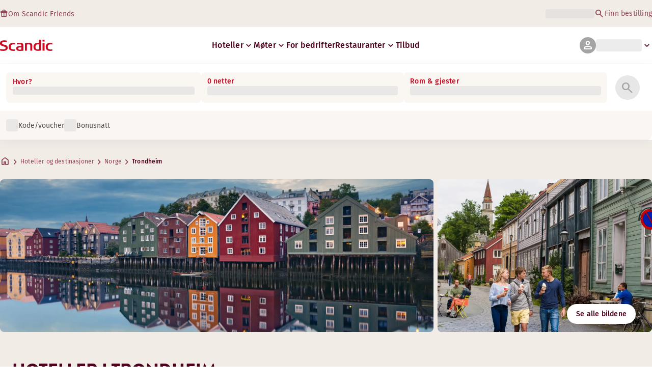

--- FILE ---
content_type: text/html; charset=utf-8
request_url: https://www.scandichotels.com/no/destinasjoner/norge/trondheim
body_size: 70584
content:
<!DOCTYPE html><html lang="no"><head><meta charSet="utf-8"/><meta name="viewport" content="width=device-width, initial-scale=1"/><link rel="stylesheet" href="/_next/static/chunks/9cd5171d3b11f656.css" data-precedence="next"/><link rel="stylesheet" href="/_next/static/chunks/a4396daef1faa420.css" data-precedence="next"/><link rel="stylesheet" href="/_next/static/chunks/95f3a525ab748df3.css" data-precedence="next"/><link rel="stylesheet" href="/_next/static/chunks/61449f95d1f7e28c.css" data-precedence="next"/><link rel="stylesheet" href="/_next/static/chunks/f8338f366ec7e01d.css" data-precedence="next"/><link rel="stylesheet" href="/_next/static/chunks/620de1eb833e9e15.css" data-precedence="next"/><link rel="stylesheet" href="/_next/static/chunks/5efbe35732a6a99f.css" data-precedence="next"/><link rel="stylesheet" href="/_next/static/chunks/e7b34d058899ed62.css" data-precedence="next"/><link rel="stylesheet" href="/_next/static/chunks/01b730e6f6d42fb8.css" data-precedence="next"/><link rel="stylesheet" href="/_next/static/chunks/3104fb5e6ec029db.css" data-precedence="next"/><link rel="preload" as="script" fetchPriority="low" href="/_next/static/chunks/ad3ae014b2e36638.js"/><script type="text/javascript" src="https://www.scandichotels.com/assets/1294957c876b51b18b163564842e7f13900134981a5" async ></script><script src="/_next/static/chunks/304413eb5351a881.js" async=""></script><script src="/_next/static/chunks/05a2d6d5ebaca27a.js" async=""></script><script src="/_next/static/chunks/cae37f54c54f6afa.js" async=""></script><script src="/_next/static/chunks/acc3cfa5eb4b085d.js" async=""></script><script src="/_next/static/chunks/5fa4d1cad869bd8d.js" async=""></script><script src="/_next/static/chunks/1498543cae7dbdb6.js" async=""></script><script src="/_next/static/chunks/turbopack-6e075d335cffb4c7.js" async=""></script><script src="/_next/static/chunks/a7b752f1ca6a3637.js" async=""></script><script src="/_next/static/chunks/4a49f4896ce079ef.js" async=""></script><script src="/_next/static/chunks/c39c7e1fdbc010c4.js" async=""></script><script src="/_next/static/chunks/a8e3cc4acbc6a50f.js" async=""></script><script src="/_next/static/chunks/778cdc86017d8afd.js" async=""></script><script src="/_next/static/chunks/72631be653b8ba08.js" async=""></script><script src="/_next/static/chunks/edc274eb6cc23c07.js" async=""></script><script src="/_next/static/chunks/fb8f6fcee73222a4.js" async=""></script><script src="/_next/static/chunks/49d9c5a261c69136.js" async=""></script><script src="/_next/static/chunks/0c7c4d75d42bbeba.js" async=""></script><script src="/_next/static/chunks/2b3ff5b84366db3b.js" async=""></script><script src="/_next/static/chunks/a7eafa5b81b1cacf.js" async=""></script><script src="/_next/static/chunks/f8a71842eecc119d.js" async=""></script><script src="/_next/static/chunks/1f63f4f6ccbe9fc2.js" async=""></script><script src="/_next/static/chunks/057551e8230489c4.js" async=""></script><script src="/_next/static/chunks/fb636a4417bd73d1.js" async=""></script><script src="/_next/static/chunks/8ecc2c7f8577661b.js" async=""></script><script src="/_next/static/chunks/2ab07e499ccaf3a5.js" async=""></script><script src="/_next/static/chunks/9fb40520a0f68701.js" async=""></script><script src="/_next/static/chunks/ce3d59a1221f065c.js" async=""></script><script src="/_next/static/chunks/59c8d8f58f8115b1.js" async=""></script><script src="/_next/static/chunks/8f1d0d46edce9093.js" async=""></script><script src="/_next/static/chunks/129fc2fafc4c03e2.js" async=""></script><script src="/_next/static/chunks/de8ee47712ad33a2.js" async=""></script><script src="/_next/static/chunks/d4f9ae522034d9ab.js" async=""></script><script src="/_next/static/chunks/a6d343eecf34a9e8.js" async=""></script><script src="/_next/static/chunks/36d05c35d19e4355.js" async=""></script><script src="/_next/static/chunks/40916ffec38dfce1.js" async=""></script><script src="/_next/static/chunks/bfaefde13326c0e9.js" async=""></script><script src="/_next/static/chunks/9168cc965c096c90.js" async=""></script><script src="/_next/static/chunks/dce5a5d0c08fc0d5.js" async=""></script><script src="/_next/static/chunks/53a131aa084980c3.js" async=""></script><script src="/_next/static/chunks/319737c428607c56.js" async=""></script><script src="/_next/static/chunks/e3a0d981baa160ab.js" async=""></script><script src="/_next/static/chunks/0f89e5d7a6abd2c2.js" async=""></script><script src="/_next/static/chunks/ff4ca0f2110858c6.js" async=""></script><link rel="preload" href="/_next/static/chunks/0a69cf05d9285bc7.css" as="style"/><link rel="preload" href="/_next/static/chunks/04254c35c8055615.css" as="style"/><link rel="preload" href="https://assets.adobedtm.com/c1bd08b1e4e7/11b1887d54eb/launch-873fafc4c067.min.js" as="script"/><link rel="preload" href="https://consent.cookiebot.com/uc.js" as="script"/><link rel="preload" href="https://chat.kindlycdn.com/kindly-chat.js" as="script"/><link rel="preload" href="/_static/shared/fonts/biro-script-plus/regular.woff2" as="font" type="font/woff2" crossorigin="anonymous"/><link rel="preload" href="/_static/shared/fonts/brandon-text/bold.woff2" as="font" type="font/woff2" crossorigin="anonymous"/><link rel="preload" href="/_static/shared/fonts/fira-sans/medium.woff2" as="font" type="font/woff2" crossorigin="anonymous"/><link rel="preload" href="/_static/shared/fonts/fira-sans/regular.woff2" as="font" type="font/woff2" crossorigin="anonymous"/><meta name="sentry-trace" content="7023a127280e48c197bc11479f4bfd8f-50a4b63ae6170450-0"/><meta name="baggage" content="sentry-release=scandic-web%401.11.0,sentry-public_key=fe39c070b4154e2f9cc35f0e5de0aedb,sentry-trace_id=7023a127280e48c197bc11479f4bfd8f,sentry-org_id=4508102497206272,sentry-environment=production,sentry-sample_rand=0.9043353746837188,sentry-sample_rate=0.001"/><script src="/_next/static/chunks/a6dad97d9634a72d.js" noModule=""></script>
<script>(window.BOOMR_mq=window.BOOMR_mq||[]).push(["addVar",{"rua.upush":"false","rua.cpush":"true","rua.upre":"false","rua.cpre":"true","rua.uprl":"false","rua.cprl":"false","rua.cprf":"false","rua.trans":"SJ-1988d6e8-bb42-4e4b-8cd0-1c34e3bfdf16","rua.cook":"false","rua.ims":"false","rua.ufprl":"false","rua.cfprl":"true","rua.isuxp":"false","rua.texp":"norulematch","rua.ceh":"false","rua.ueh":"false","rua.ieh.st":"0"}]);</script>
                              <script>!function(a){var e="https://s.go-mpulse.net/boomerang/",t="addEventListener";if("False"=="True")a.BOOMR_config=a.BOOMR_config||{},a.BOOMR_config.PageParams=a.BOOMR_config.PageParams||{},a.BOOMR_config.PageParams.pci=!0,e="https://s2.go-mpulse.net/boomerang/";if(window.BOOMR_API_key="KSKE9-UK67U-WF96A-R9FL5-JHHGD",function(){function n(e){a.BOOMR_onload=e&&e.timeStamp||(new Date).getTime()}if(!a.BOOMR||!a.BOOMR.version&&!a.BOOMR.snippetExecuted){a.BOOMR=a.BOOMR||{},a.BOOMR.snippetExecuted=!0;var i,_,o,r=document.createElement("iframe");if(a[t])a[t]("load",n,!1);else if(a.attachEvent)a.attachEvent("onload",n);r.src="javascript:void(0)",r.title="",r.role="presentation",(r.frameElement||r).style.cssText="width:0;height:0;border:0;display:none;",o=document.getElementsByTagName("script")[0],o.parentNode.insertBefore(r,o);try{_=r.contentWindow.document}catch(O){i=document.domain,r.src="javascript:var d=document.open();d.domain='"+i+"';void(0);",_=r.contentWindow.document}_.open()._l=function(){var a=this.createElement("script");if(i)this.domain=i;a.id="boomr-if-as",a.src=e+"KSKE9-UK67U-WF96A-R9FL5-JHHGD",BOOMR_lstart=(new Date).getTime(),this.body.appendChild(a)},_.write("<bo"+'dy onload="document._l();">'),_.close()}}(),"400".length>0)if(a&&"performance"in a&&a.performance&&"function"==typeof a.performance.setResourceTimingBufferSize)a.performance.setResourceTimingBufferSize(400);!function(){if(BOOMR=a.BOOMR||{},BOOMR.plugins=BOOMR.plugins||{},!BOOMR.plugins.AK){var e="true"=="true"?1:0,t="",n="clogpwaxij7yw2llmxdq-f-b8974ce4f-clientnsv4-s.akamaihd.net",i="false"=="true"?2:1,_={"ak.v":"39","ak.cp":"1109686","ak.ai":parseInt("243402",10),"ak.ol":"0","ak.cr":9,"ak.ipv":4,"ak.proto":"h2","ak.rid":"7f0ee70","ak.r":42223,"ak.a2":e,"ak.m":"dsca","ak.n":"essl","ak.bpcip":"18.220.103.0","ak.cport":57738,"ak.gh":"23.66.124.149","ak.quicv":"","ak.tlsv":"tls1.3","ak.0rtt":"","ak.0rtt.ed":"","ak.csrc":"-","ak.acc":"","ak.t":"1768646087","ak.ak":"hOBiQwZUYzCg5VSAfCLimQ==m78W+WuBTMZJhE+LcXOrcxVfvtrR0wkkOrhllEglqWFyZmPaFw20k5esxsRZzX6qzzBMZIcZJ1vZN/6Wf9/sc1pVpBq9z1UXmeY+kM/VXcD2ETT+lkQXUlfn4vASbtrQHO9n5b48BwOizguO4ujrEx8NXcsuXPPJr/5ypnkk2DGGf+4GebdbFAJNrWC00Gj5VGLocn6/RyR+Q9+rgkqGqkx9Su6GTVTc/5R4H9m7W0XkZNDqw3jzyGo87uzjlTR6OoDVg1M9Ag2DDUcT92x0nqbVzM5qrfntmQP1YSrFs83gBO/k0BC+rmFl6l9E7vVv7Gvthm+6X1x/z4a4oHcG0DaC0Uicn/0HeDYZVvbL4sze0AvbL6sq90j+7urhnYbAPSPlLwNydIr6jeU3aZGbp1HhPZG0hnrO8bG6sfvRIec=","ak.pv":"246","ak.dpoabenc":"","ak.tf":i};if(""!==t)_["ak.ruds"]=t;var o={i:!1,av:function(e){var t="http.initiator";if(e&&(!e[t]||"spa_hard"===e[t]))_["ak.feo"]=void 0!==a.aFeoApplied?1:0,BOOMR.addVar(_)},rv:function(){var a=["ak.bpcip","ak.cport","ak.cr","ak.csrc","ak.gh","ak.ipv","ak.m","ak.n","ak.ol","ak.proto","ak.quicv","ak.tlsv","ak.0rtt","ak.0rtt.ed","ak.r","ak.acc","ak.t","ak.tf"];BOOMR.removeVar(a)}};BOOMR.plugins.AK={akVars:_,akDNSPreFetchDomain:n,init:function(){if(!o.i){var a=BOOMR.subscribe;a("before_beacon",o.av,null,null),a("onbeacon",o.rv,null,null),o.i=!0}return this},is_complete:function(){return!0}}}}()}(window);</script></head><body class="scandic"><div hidden=""><!--$?--><template id="B:0"></template><!--/$--></div><div class="root"><header><!--$?--><template id="B:1"></template><div class="topMenu-module__axmm1q__topMenu"><div class="topMenu-module__axmm1q__content"><span class="skeleton-module__0FC0Dq__shimmer skeleton-module__0FC0Dq__light skeleton-module__0FC0Dq__inlineBlock" style="height:1.2em;width:11ch;max-width:100%"><span aria-hidden="true">​</span></span><div class="topMenu-module__axmm1q__options"><span class="skeleton-module__0FC0Dq__shimmer skeleton-module__0FC0Dq__light skeleton-module__0FC0Dq__inlineBlock" style="height:1.2em;width:25ch;max-width:100%"><span aria-hidden="true">​</span></span></div></div></div><!--/$--><div class="mainMenu-module__eiOuuW__mainMenu"><nav class="mainMenu-module__eiOuuW__nav"><a class="logoLink-module__rVgMyW__logoLink" href="/no"><svg class="logo-module__tTPEwq__scandicLogo logoLink-module__rVgMyW__logoIcon" width="103px" height="22px" viewBox="0 0 132 28" fill="none" xmlns="http://www.w3.org/2000/svg" aria-label="Scandic"><path fill-rule="evenodd" clip-rule="evenodd" d="M38.418 27.388C36.559 27.847 34.7 28 32.841 28C26.1795 28 21.8418 24.94 21.8418 17.749C21.8418 10.864 26.3344 7.95703 32.686 7.95703C34.5451 7.95703 36.4041 8.11003 38.2631 8.41603V11.782C36.8688 11.629 35.7844 11.476 34.5451 11.476C29.4328 11.476 26.9541 13.006 26.9541 18.055C26.9541 22.798 29.2778 24.481 34.5451 24.481C35.9393 24.481 37.0237 24.328 38.2631 24.175V27.388H38.418Z" fill="CurrentColor"></path><path d="M107.047 27.54H112.004V8.262H107.047V27.54ZM107.047 4.437H112.004V0H107.047V4.437Z" fill="CurrentColor"></path><path fill-rule="evenodd" clip-rule="evenodd" d="M103.02 27.081C102.091 27.234 98.6827 27.846 95.2745 27.846C88.9229 27.846 84.2754 24.939 84.2754 17.901C84.2754 11.169 88.4582 7.803 94.8098 7.803C95.7393 7.803 97.2885 7.956 98.0631 7.956V0H103.02C103.02 0.918 103.02 26.622 103.02 27.081ZM98.218 24.174V11.628C97.5983 11.628 96.5139 11.475 95.4295 11.475C90.9368 11.475 89.2328 13.617 89.2328 18.054C89.2328 22.032 90.7819 24.48 95.2745 24.48C96.2041 24.48 97.1336 24.327 98.218 24.174Z" fill="CurrentColor"></path><path fill-rule="evenodd" clip-rule="evenodd" d="M81.0219 27.541H76.2194V14.842C76.2194 12.7 75.2899 11.476 72.1915 11.476C70.0227 11.476 67.6989 11.935 67.6989 11.935V27.541H62.8965V8.87503C63.2063 8.87503 69.403 7.95703 72.9661 7.95703C77.3038 7.95703 81.1768 8.72203 81.1768 14.536V27.541H81.0219Z" fill="CurrentColor"></path><path fill-rule="evenodd" clip-rule="evenodd" d="M58.8709 27.5417C55.4627 27.8477 52.8291 28.0007 49.8856 28.0007C44.9283 28.0007 40.9004 27.2357 40.9004 21.7277C40.9004 16.3727 45.8578 16.0667 50.3504 15.9137C51.4348 15.9137 52.6741 15.9137 53.9135 15.9137C53.9135 12.5477 53.7586 11.3237 48.8012 11.3237C46.3225 11.3237 43.6889 11.7827 42.1397 12.0887V8.56969C43.9987 8.11069 46.9422 7.95769 49.111 7.80469C54.6881 7.80469 58.8709 8.41669 58.8709 14.2307V27.5417ZM53.9135 24.6347V19.1267C52.984 19.1267 51.2799 19.1267 50.6602 19.1267C47.7168 19.1267 45.8578 19.2797 45.8578 22.0337C45.8578 24.7877 48.1815 24.9407 50.5053 24.9407C51.8996 24.7877 52.6741 24.7877 53.9135 24.6347Z" fill="CurrentColor"></path><path fill-rule="evenodd" clip-rule="evenodd" d="M131.68 27.388C129.821 27.847 127.962 28 126.103 28C119.441 28 115.104 24.94 115.104 17.749C115.104 10.864 119.596 7.95703 125.948 7.95703C127.807 7.95703 129.666 8.11003 131.525 8.41603V11.782C130.131 11.629 129.046 11.476 127.807 11.476C122.694 11.476 120.216 13.006 120.216 18.055C120.216 22.798 122.54 24.481 127.807 24.481C129.201 24.481 130.285 24.328 131.525 24.175V27.388H131.68Z" fill="CurrentColor"></path><path fill-rule="evenodd" clip-rule="evenodd" d="M19.3647 19.8903C19.3647 25.5513 14.8721 27.9993 8.21064 27.9993C3.87294 27.9993 0.774588 27.2343 0.309835 27.0813V23.1033C1.85901 23.4093 5.11228 24.1743 7.9008 24.1743C10.6893 24.1743 14.2524 23.5623 14.2524 20.5023C14.2524 18.5133 12.7033 17.7483 9.91473 16.9833C8.83031 16.6773 7.74588 16.3713 6.66146 16.0653C2.94344 14.9943 0 13.4643 0 9.18027C0 3.06027 4.95737 1.53027 10.6893 1.53027C14.0975 1.53027 16.886 2.14227 17.3508 2.29527V5.96727C16.7311 5.81427 14.0975 5.20227 11.1541 5.20227C8.36555 5.20227 5.11228 5.50827 5.11228 8.56827C5.11228 10.8633 6.9713 11.4753 9.6049 12.0873C10.8442 12.5463 12.0836 12.6993 13.3229 13.1583C16.5762 14.0763 19.3647 15.6063 19.3647 19.8903Z" fill="CurrentColor"></path></svg></a><div class="mainMenu-module__eiOuuW__menus"><!--$?--><template id="B:2"></template><ul class="navigationMenuList-module__oUR74a__navigationMenu navigationMenuList-module__oUR74a__desktop"><li class="navigationMenuList-module__oUR74a__item"><span class="skeleton-module__0FC0Dq__shimmer skeleton-module__0FC0Dq__light skeleton-module__0FC0Dq__inlineBlock" style="width:30ch;max-width:100%"><span aria-hidden="true">​</span></span></li></ul><!--/$--><div><div class="myPagesMenu-module__ySKvHq__myPagesMenu"><button type="button" tabindex="0" data-react-aria-pressable="true" class="menuButton-module__SsUy4G__menuButton menuButton-module__SsUy4G__loading typography-module__vfKlZa__Body-Paragraph-mdBold" data-rac="" id="react-aria-_R_1l4j9fivb_"><div class="avatar-module__ZITFiq__avatar avatar-module__ZITFiq__size-md"><span><span data-testid="MaterialIcon" aria-hidden="true" style="font-variation-settings:&quot;opsz&quot; 24;font-size:24px" class="material-symbols icon-module__6qQ_Bq__icon icon-module__6qQ_Bq__iconInverted">person</span></span></div><span class="skeleton-module__0FC0Dq__shimmer skeleton-module__0FC0Dq__light skeleton-module__0FC0Dq__inlineBlock" style="width:10ch;max-width:100%"><span aria-hidden="true">​</span></span><span><span data-testid="MaterialIcon" aria-hidden="true" style="font-variation-settings:&quot;opsz&quot; 20;font-size:20px" class="material-symbols icon-module__6qQ_Bq__icon icon-module__6qQ_Bq__currentColor myPagesMenu-module__ySKvHq__chevron">keyboard_arrow_down</span></span></button></div><div class="myPagesMobileMenu-module__E3lmUW__myPagesMobileMenu"><button type="button" tabindex="0" data-react-aria-pressable="true" class="menuButton-module__SsUy4G__menuButton menuButton-module__SsUy4G__loading typography-module__vfKlZa__Body-Paragraph-mdBold" data-rac="" id="react-aria-_R_2l4j9fivb_"><div class="avatar-module__ZITFiq__avatar avatar-module__ZITFiq__size-md"><span><span data-testid="MaterialIcon" aria-hidden="true" style="font-variation-settings:&quot;opsz&quot; 24;font-size:24px" class="material-symbols icon-module__6qQ_Bq__icon icon-module__6qQ_Bq__iconInverted">person</span></span></div></button></div></div><!--$--><button type="button" tabindex="0" data-react-aria-pressable="true" aria-label="Åpne menyen" class="mobileMenu-module__08Kt9q__hamburger" data-rac="" id="react-aria-_R_1t4j9fivb_"><span class="mobileMenu-module__08Kt9q__bar"></span></button><!--/$--></div></nav></div></header><!--$?--><template id="B:3"></template><section class="bookingWidget-module__q-5VkG__wrapper" style="top:0"><div class="button-module__A1IBaq__mobileToggleButton button-module__A1IBaq__partial"><span class="button-module__A1IBaq__block"><span class="button-module__A1IBaq__blockLabel typography-module__vfKlZa__Body-Supporting-text-caption-smBold">Hvor?</span><span class="skeleton-module__0FC0Dq__shimmer skeleton-module__0FC0Dq__light skeleton-module__0FC0Dq__block" style="height:20px;width:11ch;max-width:100%"><span aria-hidden="true">​</span></span></span><hr class="divider-module__k2wMlG__divider divider-module__k2wMlG__Border-Divider-Subtle divider-module__k2wMlG__vertical"/><span class="button-module__A1IBaq__block"><span class="button-module__A1IBaq__blockLabel typography-module__vfKlZa__Body-Supporting-text-caption-smBold">0 netter</span><span class="skeleton-module__0FC0Dq__shimmer skeleton-module__0FC0Dq__light skeleton-module__0FC0Dq__block" style="height:20px;width:13ch;max-width:100%"><span aria-hidden="true">​</span></span></span><span class="button-module__A1IBaq__icon"><span><span data-testid="MaterialIcon" aria-hidden="true" style="font-variation-settings:&quot;opsz&quot; 24;font-size:24px" class="material-symbols icon-module__6qQ_Bq__icon icon-module__6qQ_Bq__iconInverted">search</span></span></span></div><div class="bookingWidget-module__q-5VkG__formContainer"><section class="form-module__eBTNTq__section form-module__eBTNTq__full"><form class="form-module__eBTNTq__form"><div class="formContent-module__E8cUpW__input"><div class="formContent-module__E8cUpW__inputContainer"><div class="formContent-module__E8cUpW__where"><div class="search-module__iC0cRG__container"><div class="search-module__iC0cRG__label undefined"><span class="typography-module__vfKlZa__Body-Supporting-text-caption-smBold">Hvor?</span></div><div><span class="skeleton-module__0FC0Dq__shimmer skeleton-module__0FC0Dq__light skeleton-module__0FC0Dq__block" style="height:16px;width:100%;max-width:100%"><span aria-hidden="true">​</span></span></div></div></div><div class="formContent-module__E8cUpW__when"><label class="formContent-module__E8cUpW__label typography-module__vfKlZa__Body-Supporting-text-caption-smBold">0 netter</label><span class="skeleton-module__0FC0Dq__shimmer skeleton-module__0FC0Dq__light skeleton-module__0FC0Dq__block" style="width:100%;max-width:100%"><span aria-hidden="true">​</span></span></div><div class="formContent-module__E8cUpW__rooms"><label id="rooms-and-guests" class="formContent-module__E8cUpW__label typography-module__vfKlZa__Body-Supporting-text-caption-smBold">Rom &amp; gjester</label><span class="skeleton-module__0FC0Dq__shimmer skeleton-module__0FC0Dq__light skeleton-module__0FC0Dq__block" style="width:100%;max-width:100%"><span aria-hidden="true">​</span></span></div></div><div class="formContent-module__E8cUpW__buttonContainer formContent-module__E8cUpW__showOnTablet"><button type="submit" disabled="" data-react-aria-pressable="true" class="iconButton-module__hAHUJG__iconButton iconButton-module__hAHUJG__variant-filled iconButton-module__hAHUJG__size-xl" data-rac="" id="react-aria-_R_55fiv5ubsnlj9fivb_" data-disabled="true"><span><span data-testid="MaterialIcon" aria-hidden="true" style="font-variation-settings:&quot;opsz&quot; 28;font-size:28px" class="material-symbols icon-module__6qQ_Bq__icon icon-module__6qQ_Bq__currentColor">search</span></span></button></div><div class="formContent-module__E8cUpW__voucherContainer formContent-module__E8cUpW__voucherRow"><div class="voucher-module__pbkuFq__optionsContainer"><div class="voucher-module__pbkuFq__voucherSkeletonContainer"><label><span class="caption-module__S53O5q__caption caption-module__S53O5q__bold caption-module__S53O5q__red">Kode/voucher</span></label><span class="skeleton-module__0FC0Dq__shimmer skeleton-module__0FC0Dq__light skeleton-module__0FC0Dq__block" style="width:100%;max-width:100%"><span aria-hidden="true">​</span></span></div><div class="voucher-module__pbkuFq__options"><div class="voucher-module__pbkuFq__option voucher-module__pbkuFq__showOnTablet"><span class="skeleton-module__0FC0Dq__shimmer skeleton-module__0FC0Dq__light skeleton-module__0FC0Dq__inlineBlock" style="height:24px;width:24px;max-width:100%"><span aria-hidden="true">​</span></span><span class="caption-module__S53O5q__caption caption-module__S53O5q__regular caption-module__S53O5q__uiTextMediumContrast">Kode/voucher</span></div><div class="voucher-module__pbkuFq__option"><span class="skeleton-module__0FC0Dq__shimmer skeleton-module__0FC0Dq__light skeleton-module__0FC0Dq__inlineBlock" style="height:24px;width:24px;max-width:100%"><span aria-hidden="true">​</span></span><span class="caption-module__S53O5q__caption caption-module__S53O5q__regular caption-module__S53O5q__uiTextMediumContrast">Bonusnatt</span></div></div></div></div><div class="formContent-module__E8cUpW__buttonContainer formContent-module__E8cUpW__hideOnTablet"><button type="submit" disabled="" data-react-aria-pressable="true" class="button-module__NbgNfa__button button-module__NbgNfa__variant-primary button-module__NbgNfa__size-md formContent-module__E8cUpW__submitButton typography-module__vfKlZa__Body-Paragraph-mdBold" data-rac="" id="react-aria-_R_95fiv5ubsnlj9fivb_" data-disabled="true">Søk</button></div></div></form></section></div></section><!--/$--><!--$?--><template id="B:4"></template><div class="loading-module__W0lVnq__container loading-module__W0lVnq__fullPage"><div class="loading-module__W0lVnq__spinner"><div></div><div></div><div></div><div></div><div></div><div></div><div></div><div></div><div></div><div></div><div></div><div></div></div></div><!--/$--><footer class="footer-module__hOEEvG__footer"><div class="navigation-module__Wo5lkq__section"><div class="navigation-module__Wo5lkq__maxWidth"><nav class="mainnav-module__Abdp0W__mainNavigation"><ul class="mainnav-module__Abdp0W__mainNavigationList"><li class="mainnav-module__Abdp0W__mainNavigationItem"><a class="link-module__bK2Q8a__link link-module__bK2Q8a__Text-Interactive-Default link-module__bK2Q8a__large mainnav-module__Abdp0W__mainNavigationLink typography-module__vfKlZa__Title-Subtitle-md" title="" href="/no/destinasjoner">Destinasjoner<span><span data-testid="MaterialIcon" aria-hidden="true" style="font-variation-settings:&quot;opsz&quot; 24;font-size:24px" class="material-symbols icon-module__6qQ_Bq__icon icon-module__6qQ_Bq__iconInteractiveSecondary">arrow_forward</span></span></a></li><li class="mainnav-module__Abdp0W__mainNavigationItem"><a class="link-module__bK2Q8a__link link-module__bK2Q8a__Text-Interactive-Default link-module__bK2Q8a__large mainnav-module__Abdp0W__mainNavigationLink typography-module__vfKlZa__Title-Subtitle-md" title="" href="/no/reiseguider">Reiseguider<span><span data-testid="MaterialIcon" aria-hidden="true" style="font-variation-settings:&quot;opsz&quot; 24;font-size:24px" class="material-symbols icon-module__6qQ_Bq__icon icon-module__6qQ_Bq__iconInteractiveSecondary">arrow_forward</span></span></a></li><li class="mainnav-module__Abdp0W__mainNavigationItem"><a class="link-module__bK2Q8a__link link-module__bK2Q8a__Text-Interactive-Default link-module__bK2Q8a__large mainnav-module__Abdp0W__mainNavigationLink typography-module__vfKlZa__Title-Subtitle-md" title="" href="/no/om-oss/tilgjengelighet">Tilgjengelighet<span><span data-testid="MaterialIcon" aria-hidden="true" style="font-variation-settings:&quot;opsz&quot; 24;font-size:24px" class="material-symbols icon-module__6qQ_Bq__icon icon-module__6qQ_Bq__iconInteractiveSecondary">arrow_forward</span></span></a></li><li class="mainnav-module__Abdp0W__mainNavigationItem"><a class="link-module__bK2Q8a__link link-module__bK2Q8a__Text-Interactive-Default link-module__bK2Q8a__large mainnav-module__Abdp0W__mainNavigationLink typography-module__vfKlZa__Title-Subtitle-md" title="" href="/no/om-oss/sustainability">Bærekraft<span><span data-testid="MaterialIcon" aria-hidden="true" style="font-variation-settings:&quot;opsz&quot; 24;font-size:24px" class="material-symbols icon-module__6qQ_Bq__icon icon-module__6qQ_Bq__iconInteractiveSecondary">arrow_forward</span></span></a></li></ul></nav><div class="secondarynav-module__rEIora__secondaryNavigation"><nav class="secondarynav-module__rEIora__secondaryNavigationGroup"><h2 class="typography-module__vfKlZa__Title-Overline-sm">Scandic app</h2><ul class="secondarynav-module__rEIora__secondaryNavigationList"><li><a href="https://apps.apple.com/no/app/scandic-hotels/id1267218985" target="_blank" title="Åpnes i en ny fane/vindu"><img alt="Last ned i App Store" loading="lazy" width="125" height="40" decoding="async" data-nimg="1" style="color:transparent" srcSet="/_static/img/store-badges/app-store-badge-no.svg?w=300 1x, /_static/img/store-badges/app-store-badge-no.svg?w=480 2x" src="/_static/img/store-badges/app-store-badge-no.svg?w=480"/></a></li><li><a href="https://play.google.com/store/apps/details?id=com.scandichotels.app&amp;hl=no_NO" target="_blank" title="Åpnes i en ny fane/vindu"><img alt="Få den på Google Play" loading="lazy" width="125" height="40" decoding="async" data-nimg="1" style="color:transparent" srcSet="/_static/img/store-badges/google-play-badge-no.svg?w=300 1x, /_static/img/store-badges/google-play-badge-no.svg?w=480 2x" src="/_static/img/store-badges/google-play-badge-no.svg?w=480"/></a></li></ul></nav><nav class="secondarynav-module__rEIora__secondaryNavigationGroup"><h2 class="typography-module__vfKlZa__Title-Overline-sm">Kundeservice</h2><ul class="secondarynav-module__rEIora__secondaryNavigationList"><li><a class="link-module__bK2Q8a__link link-module__bK2Q8a__Text-Interactive-Default link-module__bK2Q8a__large" title="" href="/no/kundeservice">Kontakt oss</a></li><li><a class="link-module__bK2Q8a__link link-module__bK2Q8a__Text-Interactive-Default link-module__bK2Q8a__large" title="" href="/no/kundeservice/sporsmal-svar">FAQ</a></li><li><a class="link-module__bK2Q8a__link link-module__bK2Q8a__Text-Interactive-Default link-module__bK2Q8a__large" title="" href="/no/kundeservice/priser">Våre priser</a></li><li><a class="link-module__bK2Q8a__link link-module__bK2Q8a__Text-Interactive-Default link-module__bK2Q8a__large" title="" href="/no/kundeservice/betingelser">Vilkår og betingelser</a></li><li><a class="link-module__bK2Q8a__link link-module__bK2Q8a__Text-Interactive-Default link-module__bK2Q8a__large" title="" href="https://www.scandichotels.com/en/hotelreservation/get-booking">Finn bestilling</a></li></ul></nav><nav class="secondarynav-module__rEIora__secondaryNavigationGroup"><h2 class="typography-module__vfKlZa__Title-Overline-sm">Om Scandic</h2><ul class="secondarynav-module__rEIora__secondaryNavigationList"><li><a target="_blank" class="link-module__bK2Q8a__link link-module__bK2Q8a__Text-Interactive-Default link-module__bK2Q8a__large" title="Åpnes i en ny fane/vindu" href="https://www.scandichotelsgroup.com/our-company/">Scandic Hotels</a></li><li><a target="_blank" class="link-module__bK2Q8a__link link-module__bK2Q8a__Text-Interactive-Default link-module__bK2Q8a__large" title="Åpnes i en ny fane/vindu" href="https://www.scandichotelsgroup.com/no/media/local-pressroom/norway/">Presse</a></li><li><a class="link-module__bK2Q8a__link link-module__bK2Q8a__Text-Interactive-Default link-module__bK2Q8a__large" title="" href="/no/karriere">Karriere</a></li><li><a class="link-module__bK2Q8a__link link-module__bK2Q8a__Text-Interactive-Default link-module__bK2Q8a__large" title="" href="/no/om-oss/partnere">Partnere</a></li><li><a class="link-module__bK2Q8a__link link-module__bK2Q8a__Text-Interactive-Default link-module__bK2Q8a__large" title="" href="/no/om-oss">Om oss</a></li></ul></nav></div></div></div><div class="details-module__DUJb-q__details"><div class="details-module__DUJb-q__topContainer"><a class="logoLink-module__rVgMyW__logoLink" href="/no"><svg class="logo-module__tTPEwq__scandicLogo logoLink-module__rVgMyW__logoIcon logoLink-module__rVgMyW__inverted" width="103px" height="22px" viewBox="0 0 132 28" fill="none" xmlns="http://www.w3.org/2000/svg" aria-label="Scandic"><path fill-rule="evenodd" clip-rule="evenodd" d="M38.418 27.388C36.559 27.847 34.7 28 32.841 28C26.1795 28 21.8418 24.94 21.8418 17.749C21.8418 10.864 26.3344 7.95703 32.686 7.95703C34.5451 7.95703 36.4041 8.11003 38.2631 8.41603V11.782C36.8688 11.629 35.7844 11.476 34.5451 11.476C29.4328 11.476 26.9541 13.006 26.9541 18.055C26.9541 22.798 29.2778 24.481 34.5451 24.481C35.9393 24.481 37.0237 24.328 38.2631 24.175V27.388H38.418Z" fill="CurrentColor"></path><path d="M107.047 27.54H112.004V8.262H107.047V27.54ZM107.047 4.437H112.004V0H107.047V4.437Z" fill="CurrentColor"></path><path fill-rule="evenodd" clip-rule="evenodd" d="M103.02 27.081C102.091 27.234 98.6827 27.846 95.2745 27.846C88.9229 27.846 84.2754 24.939 84.2754 17.901C84.2754 11.169 88.4582 7.803 94.8098 7.803C95.7393 7.803 97.2885 7.956 98.0631 7.956V0H103.02C103.02 0.918 103.02 26.622 103.02 27.081ZM98.218 24.174V11.628C97.5983 11.628 96.5139 11.475 95.4295 11.475C90.9368 11.475 89.2328 13.617 89.2328 18.054C89.2328 22.032 90.7819 24.48 95.2745 24.48C96.2041 24.48 97.1336 24.327 98.218 24.174Z" fill="CurrentColor"></path><path fill-rule="evenodd" clip-rule="evenodd" d="M81.0219 27.541H76.2194V14.842C76.2194 12.7 75.2899 11.476 72.1915 11.476C70.0227 11.476 67.6989 11.935 67.6989 11.935V27.541H62.8965V8.87503C63.2063 8.87503 69.403 7.95703 72.9661 7.95703C77.3038 7.95703 81.1768 8.72203 81.1768 14.536V27.541H81.0219Z" fill="CurrentColor"></path><path fill-rule="evenodd" clip-rule="evenodd" d="M58.8709 27.5417C55.4627 27.8477 52.8291 28.0007 49.8856 28.0007C44.9283 28.0007 40.9004 27.2357 40.9004 21.7277C40.9004 16.3727 45.8578 16.0667 50.3504 15.9137C51.4348 15.9137 52.6741 15.9137 53.9135 15.9137C53.9135 12.5477 53.7586 11.3237 48.8012 11.3237C46.3225 11.3237 43.6889 11.7827 42.1397 12.0887V8.56969C43.9987 8.11069 46.9422 7.95769 49.111 7.80469C54.6881 7.80469 58.8709 8.41669 58.8709 14.2307V27.5417ZM53.9135 24.6347V19.1267C52.984 19.1267 51.2799 19.1267 50.6602 19.1267C47.7168 19.1267 45.8578 19.2797 45.8578 22.0337C45.8578 24.7877 48.1815 24.9407 50.5053 24.9407C51.8996 24.7877 52.6741 24.7877 53.9135 24.6347Z" fill="CurrentColor"></path><path fill-rule="evenodd" clip-rule="evenodd" d="M131.68 27.388C129.821 27.847 127.962 28 126.103 28C119.441 28 115.104 24.94 115.104 17.749C115.104 10.864 119.596 7.95703 125.948 7.95703C127.807 7.95703 129.666 8.11003 131.525 8.41603V11.782C130.131 11.629 129.046 11.476 127.807 11.476C122.694 11.476 120.216 13.006 120.216 18.055C120.216 22.798 122.54 24.481 127.807 24.481C129.201 24.481 130.285 24.328 131.525 24.175V27.388H131.68Z" fill="CurrentColor"></path><path fill-rule="evenodd" clip-rule="evenodd" d="M19.3647 19.8903C19.3647 25.5513 14.8721 27.9993 8.21064 27.9993C3.87294 27.9993 0.774588 27.2343 0.309835 27.0813V23.1033C1.85901 23.4093 5.11228 24.1743 7.9008 24.1743C10.6893 24.1743 14.2524 23.5623 14.2524 20.5023C14.2524 18.5133 12.7033 17.7483 9.91473 16.9833C8.83031 16.6773 7.74588 16.3713 6.66146 16.0653C2.94344 14.9943 0 13.4643 0 9.18027C0 3.06027 4.95737 1.53027 10.6893 1.53027C14.0975 1.53027 16.886 2.14227 17.3508 2.29527V5.96727C16.7311 5.81427 14.0975 5.20227 11.1541 5.20227C8.36555 5.20227 5.11228 5.50827 5.11228 8.56827C5.11228 10.8633 6.9713 11.4753 9.6049 12.0873C10.8442 12.5463 12.0836 12.6993 13.3229 13.1583C16.5762 14.0763 19.3647 15.6063 19.3647 19.8903Z" fill="CurrentColor"></path></svg></a><nav class="details-module__DUJb-q__socialNav"><a color="white" href="https://www.facebook.com/Scandic" target="_blank" aria-label="Facebook"><svg class="icon-module__6qQ_Bq__icon icon-module__6qQ_Bq__iconInverted" xmlns="http://www.w3.org/2000/svg" width="24" height="24" viewBox="0 0 24 24" fill="none" aria-hidden="true"><path d="M18.25 2C19.283 2 20.1662 2.36675 20.8997 3.10026C21.6332 3.83377 22 4.71701 22 5.75V18.25C22 19.283 21.6332 20.1662 20.8997 20.8997C20.1662 21.6332 19.283 22 18.25 22H15.8021V14.2526H18.3932L18.7839 11.2318H15.8021V9.30469C15.8021 8.81858 15.9041 8.45399 16.1081 8.21094C16.3121 7.96788 16.7092 7.84635 17.2995 7.84635L18.888 7.83333V5.13802C18.3411 5.0599 17.5686 5.02083 16.5703 5.02083C15.3898 5.02083 14.4457 5.36806 13.7383 6.0625C13.0308 6.75694 12.6771 7.73785 12.6771 9.00521V11.2318H10.0729V14.2526H12.6771V22H5.75C4.71701 22 3.83377 21.6332 3.10026 20.8997C2.36675 20.1662 2 19.283 2 18.25V5.75C2 4.71701 2.36675 3.83377 3.10026 3.10026C3.83377 2.36675 4.71701 2 5.75 2H18.25Z" fill="#26201E"></path></svg></a><a color="white" href="https://www.instagram.com/scandichotels/" target="_blank" aria-label="Instagram"><svg class="icon-module__6qQ_Bq__icon icon-module__6qQ_Bq__iconInverted" xmlns="http://www.w3.org/2000/svg" width="24" height="24" viewBox="0 0 24 24" fill="none" aria-hidden="true"><path d="M17.34 5.46012C17.1027 5.46012 16.8707 5.5305 16.6733 5.66236C16.476 5.79422 16.3222 5.98163 16.2313 6.2009C16.1405 6.42017 16.1168 6.66145 16.1631 6.89423C16.2094 7.12701 16.3236 7.34083 16.4915 7.50865C16.6593 7.67647 16.8731 7.79076 17.1059 7.83706C17.3387 7.88337 17.5799 7.8596 17.7992 7.76878C18.0185 7.67795 18.2059 7.52415 18.3378 7.32681C18.4696 7.12947 18.54 6.89746 18.54 6.66012C18.54 6.34186 18.4136 6.03664 18.1885 5.81159C17.9635 5.58655 17.6583 5.46012 17.34 5.46012ZM21.94 7.88012C21.9206 7.05042 21.7652 6.22952 21.48 5.45012C21.2257 4.78325 20.83 4.1794 20.32 3.68012C19.8248 3.16755 19.2196 2.7743 18.55 2.53012C17.7727 2.23628 16.9508 2.07733 16.12 2.06012C15.06 2.00012 14.72 2.00012 12 2.00012C9.28 2.00012 8.94 2.00012 7.88 2.06012C7.04915 2.07733 6.22734 2.23628 5.45 2.53012C4.78168 2.77677 4.17693 3.16968 3.68 3.68012C3.16743 4.1753 2.77418 4.78056 2.53 5.45012C2.23616 6.22747 2.07721 7.04927 2.06 7.88012C2 8.94012 2 9.28012 2 12.0001C2 14.7201 2 15.0601 2.06 16.1201C2.07721 16.951 2.23616 17.7728 2.53 18.5501C2.77418 19.2197 3.16743 19.8249 3.68 20.3201C4.17693 20.8306 4.78168 21.2235 5.45 21.4701C6.22734 21.764 7.04915 21.9229 7.88 21.9401C8.94 22.0001 9.28 22.0001 12 22.0001C14.72 22.0001 15.06 22.0001 16.12 21.9401C16.9508 21.9229 17.7727 21.764 18.55 21.4701C19.2196 21.2259 19.8248 20.8327 20.32 20.3201C20.8322 19.8227 21.2283 19.2183 21.48 18.5501C21.7652 17.7707 21.9206 16.9498 21.94 16.1201C21.94 15.0601 22 14.7201 22 12.0001C22 9.28012 22 8.94012 21.94 7.88012ZM20.14 16.0001C20.1327 16.6349 20.0178 17.2638 19.8 17.8601C19.6403 18.2953 19.3839 18.6885 19.05 19.0101C18.7256 19.3406 18.3332 19.5966 17.9 19.7601C17.3037 19.9779 16.6748 20.0928 16.04 20.1001C15.04 20.1501 14.67 20.1601 12.04 20.1601C9.41 20.1601 9.04 20.1601 8.04 20.1001C7.38089 20.1125 6.72459 20.011 6.1 19.8001C5.68578 19.6282 5.31136 19.3729 5 19.0501C4.66809 18.7289 4.41484 18.3353 4.26 17.9001C4.01586 17.2953 3.88044 16.6521 3.86 16.0001C3.86 15.0001 3.8 14.6301 3.8 12.0001C3.8 9.37012 3.8 9.00012 3.86 8.00012C3.86448 7.35118 3.98295 6.70807 4.21 6.10012C4.38605 5.67803 4.65627 5.30178 5 5.00012C5.30381 4.65629 5.67929 4.38322 6.1 4.20012C6.70955 3.98017 7.352 3.8652 8 3.86012C9 3.86012 9.37 3.80012 12 3.80012C14.63 3.80012 15 3.80012 16 3.86012C16.6348 3.8674 17.2637 3.98237 17.86 4.20012C18.3144 4.36877 18.7223 4.64297 19.05 5.00012C19.3777 5.3073 19.6338 5.68285 19.8 6.10012C20.0223 6.70906 20.1373 7.3519 20.14 8.00012C20.19 9.00012 20.2 9.37012 20.2 12.0001C20.2 14.6301 20.19 15.0001 20.14 16.0001ZM12 6.87012C10.9858 6.8721 9.99496 7.17465 9.15265 7.73954C8.31035 8.30443 7.65438 9.10632 7.26763 10.0439C6.88089 10.9814 6.78072 12.0126 6.97979 13.0071C7.17886 14.0015 7.66824 14.9147 8.38608 15.6311C9.10392 16.3475 10.018 16.8351 11.0129 17.0323C12.0077 17.2294 13.0387 17.1272 13.9755 16.7387C14.9123 16.3501 15.7129 15.6926 16.2761 14.8492C16.8394 14.0057 17.14 13.0143 17.14 12.0001C17.1413 11.3252 17.0092 10.6567 16.7512 10.0331C16.4933 9.40943 16.1146 8.84293 15.6369 8.36617C15.1592 7.88941 14.5919 7.5118 13.9678 7.25505C13.3436 6.9983 12.6749 6.86748 12 6.87012ZM12 15.3301C11.3414 15.3301 10.6976 15.1348 10.15 14.7689C9.60234 14.403 9.17552 13.8829 8.92348 13.2745C8.67144 12.666 8.6055 11.9964 8.73398 11.3505C8.86247 10.7045 9.17963 10.1112 9.64533 9.64546C10.111 9.17975 10.7044 8.8626 11.3503 8.73411C11.9963 8.60562 12.6659 8.67156 13.2743 8.9236C13.8828 9.17564 14.4029 9.60246 14.7688 10.1501C15.1347 10.6977 15.33 11.3415 15.33 12.0001C15.33 12.4374 15.2439 12.8704 15.0765 13.2745C14.9092 13.6785 14.6639 14.0456 14.3547 14.3548C14.0454 14.664 13.6784 14.9093 13.2743 15.0766C12.8703 15.244 12.4373 15.3301 12 15.3301Z" fill="#26201E"></path></svg></a></nav></div><div class="details-module__DUJb-q__bottomContainer"><p class="typography-module__vfKlZa__Tag-sm">© 2026 Scandic Hotels Alle rettigheter forbeholdes</p><div class="details-module__DUJb-q__navigationContainer"><nav class="details-module__DUJb-q__navigation"><a target="_blank" class="link-module__bK2Q8a__link link-module__bK2Q8a__peach50 link-module__bK2Q8a__large details-module__DUJb-q__link typography-module__vfKlZa__Tag-sm" title="Åpnes i en ny fane/vindu" href="/no/kundeservice/personvernpolicy">Personvernpolicy</a><a target="_blank" class="link-module__bK2Q8a__link link-module__bK2Q8a__peach50 link-module__bK2Q8a__large details-module__DUJb-q__link typography-module__vfKlZa__Tag-sm" title="Åpnes i en ny fane/vindu" href="/no/kundeservice/betingelser/cookies">Informasjonskapsler</a></nav><span class="skeleton-module__0FC0Dq__shimmer skeleton-module__0FC0Dq__light skeleton-module__0FC0Dq__inlineBlock" style="width:12ch;max-width:100%"><span aria-hidden="true">​</span></span></div></div></div></footer><section aria-label="Notifications alt+T" tabindex="-1" aria-live="polite" aria-relevant="additions text" aria-atomic="false"></section></div><script>(self.__next_s=self.__next_s||[]).push(["https://consent.cookiebot.com/uc.js",{"data-blockingmode":"auto","data-cbid":"6d539de8-3e67-4f0f-a0df-8cef9070f712","data-culture":"no","async":true,"id":"Cookiebot"}])</script><script>requestAnimationFrame(function(){$RT=performance.now()});</script><script src="/_next/static/chunks/ad3ae014b2e36638.js" id="_R_" async=""></script><div hidden id="S:1"><div class="topMenu-module__axmm1q__topMenu"><div class="topMenu-module__axmm1q__content"><a class="headerLink-module___Jzr2q__headerLink typography-module__vfKlZa__Body-Supporting-text-caption-smRegular" href="/no/scandic-friends"><span><span data-testid="MaterialIcon" aria-hidden="true" style="font-variation-settings:&quot;opsz&quot; 16;font-size:16px" class="material-symbols icon-module__6qQ_Bq__icon icon-module__6qQ_Bq__currentColor">featured_seasonal_and_gifts</span></span><span class="topLink-module__MFrhpq__topLink">Om Scandic Friends</span></a><div class="topMenu-module__axmm1q__options"><span class="skeleton-module__0FC0Dq__shimmer skeleton-module__0FC0Dq__light skeleton-module__0FC0Dq__inlineBlock" style="width:12ch;max-width:100%"><span aria-hidden="true">​</span></span><a class="headerLink-module___Jzr2q__headerLink typography-module__vfKlZa__Body-Supporting-text-caption-smRegular" href="/no/hotelreservation/get-booking"><span><span data-testid="MaterialIcon" aria-hidden="true" style="font-variation-settings:&quot;opsz&quot; 20;font-size:20px" class="material-symbols icon-module__6qQ_Bq__icon icon-module__6qQ_Bq__currentColor">search</span></span>Finn bestilling</a></div></div></div></div><script>$RB=[];$RV=function(a){$RT=performance.now();for(var b=0;b<a.length;b+=2){var c=a[b],e=a[b+1];null!==e.parentNode&&e.parentNode.removeChild(e);var f=c.parentNode;if(f){var g=c.previousSibling,h=0;do{if(c&&8===c.nodeType){var d=c.data;if("/$"===d||"/&"===d)if(0===h)break;else h--;else"$"!==d&&"$?"!==d&&"$~"!==d&&"$!"!==d&&"&"!==d||h++}d=c.nextSibling;f.removeChild(c);c=d}while(c);for(;e.firstChild;)f.insertBefore(e.firstChild,c);g.data="$";g._reactRetry&&requestAnimationFrame(g._reactRetry)}}a.length=0};
$RC=function(a,b){if(b=document.getElementById(b))(a=document.getElementById(a))?(a.previousSibling.data="$~",$RB.push(a,b),2===$RB.length&&("number"!==typeof $RT?requestAnimationFrame($RV.bind(null,$RB)):(a=performance.now(),setTimeout($RV.bind(null,$RB),2300>a&&2E3<a?2300-a:$RT+300-a)))):b.parentNode.removeChild(b)};$RC("B:1","S:1")</script><div hidden id="S:2"><ul class="navigationMenuList-module__oUR74a__navigationMenu navigationMenuList-module__oUR74a__desktop"><li class="navigationMenuList-module__oUR74a__item"><button type="button" tabindex="0" data-react-aria-pressable="true" class="menuButton-module__SsUy4G__menuButton navigationMenuItem-module__YMjN3a__navigationMenuItem typography-module__vfKlZa__Body-Paragraph-mdBold" data-rac="" id="react-aria-_R_9d4j9fivb_"><span>Hoteller</span><span><span data-testid="MaterialIcon" aria-hidden="true" style="font-variation-settings:&quot;opsz&quot; 20;font-size:20px" class="material-symbols icon-module__6qQ_Bq__icon icon-module__6qQ_Bq__currentColor navigationMenuItem-module__YMjN3a__chevron">keyboard_arrow_down</span></span></button><div class="navigationMenuItem-module__YMjN3a__dropdown"><div data-focus-guard="true" tabindex="-1" style="width:1px;height:0px;padding:0;overflow:hidden;position:fixed;top:1px;left:1px"></div><div data-focus-lock-disabled="disabled"><nav class="megaMenu-module__8O5Eea__megaMenu"><div class="megaMenu-module__8O5Eea__megaMenuContent"><div class="megaMenu-module__8O5Eea__seeAllLinkWrapper"><a class="button-module__NbgNfa__button button-module__NbgNfa__variant-text button-module__NbgNfa__size-lg button-module__NbgNfa__no-wrapping typography-module__vfKlZa__Body-Paragraph-mdBold" title="" href="/no/destinasjoner">Se alle destinasjoner og hoteller<span><span data-testid="MaterialIcon" aria-hidden="true" style="font-variation-settings:&quot;opsz&quot; 24;font-size:24px" class="material-symbols icon-module__6qQ_Bq__icon icon-module__6qQ_Bq__currentColor">arrow_forward</span></span></a></div><div class="megaMenu-module__8O5Eea__submenus"><div class="megaMenu-module__8O5Eea__submenusItem"><span class="megaMenu-module__8O5Eea__submenuTitle typography-module__vfKlZa__Title-Overline-sm">Topp destinasjoner i Norge</span><ul class="megaMenu-module__8O5Eea__submenu"><li><a class="menuLink-module__njMhya__menuLink typography-module__vfKlZa__Body-Paragraph-mdRegular" href="/no/destinasjoner/norge/oslo">Oslo<span><span data-testid="MaterialIcon" aria-hidden="true" style="font-variation-settings:&quot;opsz&quot; 24;font-size:24px" class="material-symbols icon-module__6qQ_Bq__icon icon-module__6qQ_Bq__currentColor menuLink-module__njMhya__arrowIcon">arrow_forward</span></span></a></li><li><a class="menuLink-module__njMhya__menuLink typography-module__vfKlZa__Body-Paragraph-mdRegular" href="/no/destinasjoner/norge/trondheim">Trondheim<span><span data-testid="MaterialIcon" aria-hidden="true" style="font-variation-settings:&quot;opsz&quot; 24;font-size:24px" class="material-symbols icon-module__6qQ_Bq__icon icon-module__6qQ_Bq__currentColor menuLink-module__njMhya__arrowIcon">arrow_forward</span></span></a></li><li><a class="menuLink-module__njMhya__menuLink typography-module__vfKlZa__Body-Paragraph-mdRegular" href="/no/destinasjoner/norge/bergen">Bergen<span><span data-testid="MaterialIcon" aria-hidden="true" style="font-variation-settings:&quot;opsz&quot; 24;font-size:24px" class="material-symbols icon-module__6qQ_Bq__icon icon-module__6qQ_Bq__currentColor menuLink-module__njMhya__arrowIcon">arrow_forward</span></span></a></li><li><a class="menuLink-module__njMhya__menuLink typography-module__vfKlZa__Body-Paragraph-mdRegular" href="/no/destinasjoner/norge/stavanger">Stavanger<span><span data-testid="MaterialIcon" aria-hidden="true" style="font-variation-settings:&quot;opsz&quot; 24;font-size:24px" class="material-symbols icon-module__6qQ_Bq__icon icon-module__6qQ_Bq__currentColor menuLink-module__njMhya__arrowIcon">arrow_forward</span></span></a></li><li><a class="menuLink-module__njMhya__menuLink typography-module__vfKlZa__Body-Paragraph-mdRegular" href="/no/destinasjoner/norge/bodo">Bodø<span><span data-testid="MaterialIcon" aria-hidden="true" style="font-variation-settings:&quot;opsz&quot; 24;font-size:24px" class="material-symbols icon-module__6qQ_Bq__icon icon-module__6qQ_Bq__currentColor menuLink-module__njMhya__arrowIcon">arrow_forward</span></span></a></li></ul></div><div class="megaMenu-module__8O5Eea__submenusItem"><span class="megaMenu-module__8O5Eea__submenuTitle typography-module__vfKlZa__Title-Overline-sm">Topp Scandic-destinasjoner</span><ul class="megaMenu-module__8O5Eea__submenu"><li><a class="menuLink-module__njMhya__menuLink typography-module__vfKlZa__Body-Paragraph-mdRegular" href="/no/destinasjoner/sverige/goteborg">Gøteborg<span><span data-testid="MaterialIcon" aria-hidden="true" style="font-variation-settings:&quot;opsz&quot; 24;font-size:24px" class="material-symbols icon-module__6qQ_Bq__icon icon-module__6qQ_Bq__currentColor menuLink-module__njMhya__arrowIcon">arrow_forward</span></span></a></li><li><a class="menuLink-module__njMhya__menuLink typography-module__vfKlZa__Body-Paragraph-mdRegular" href="/no/destinasjoner/sverige/stockholm">Stockholm<span><span data-testid="MaterialIcon" aria-hidden="true" style="font-variation-settings:&quot;opsz&quot; 24;font-size:24px" class="material-symbols icon-module__6qQ_Bq__icon icon-module__6qQ_Bq__currentColor menuLink-module__njMhya__arrowIcon">arrow_forward</span></span></a></li><li><a class="menuLink-module__njMhya__menuLink typography-module__vfKlZa__Body-Paragraph-mdRegular" href="/no/destinasjoner/danmark/kobenhavn">København<span><span data-testid="MaterialIcon" aria-hidden="true" style="font-variation-settings:&quot;opsz&quot; 24;font-size:24px" class="material-symbols icon-module__6qQ_Bq__icon icon-module__6qQ_Bq__currentColor menuLink-module__njMhya__arrowIcon">arrow_forward</span></span></a></li><li><a class="menuLink-module__njMhya__menuLink typography-module__vfKlZa__Body-Paragraph-mdRegular" href="/no/destinasjoner/tyskland/berlin">Berlin<span><span data-testid="MaterialIcon" aria-hidden="true" style="font-variation-settings:&quot;opsz&quot; 24;font-size:24px" class="material-symbols icon-module__6qQ_Bq__icon icon-module__6qQ_Bq__currentColor menuLink-module__njMhya__arrowIcon">arrow_forward</span></span></a></li><li><a class="menuLink-module__njMhya__menuLink typography-module__vfKlZa__Body-Paragraph-mdRegular" href="/no/destinasjoner/finland/helsinki">Helsinki<span><span data-testid="MaterialIcon" aria-hidden="true" style="font-variation-settings:&quot;opsz&quot; 24;font-size:24px" class="material-symbols icon-module__6qQ_Bq__icon icon-module__6qQ_Bq__currentColor menuLink-module__njMhya__arrowIcon">arrow_forward</span></span></a></li></ul></div></div><div class="megaMenu-module__8O5Eea__cardWrapper"><article class="card-module__PzY_Zq__container card-module__PzY_Zq__themeImage card-module__PzY_Zq__dynamic megaMenu-module__8O5Eea__card"><div class="card-module__PzY_Zq__imageContainer card-module__PzY_Zq__imageGradient"><img alt="the-dock-room-superior-northernlight-cropped-3800x2625.jpg" loading="lazy" decoding="async" data-nimg="fill" class="card-module__PzY_Zq__image" style="position:absolute;height:100%;width:100%;left:0;top:0;right:0;bottom:0;object-fit:cover;object-position:50% 50%;color:transparent" sizes="(min-width: 1367px) 700px, 900px" srcSet="https://img.scandichotels.com/.netlify/images?url=https://imagevault.scandichotels.com/publishedmedia/fn27a06ls4pmxtbog2qd/the-dock-room-superior-northernlight-cropped-3800x2625.jpg&amp;w=300 200w, https://img.scandichotels.com/.netlify/images?url=https://imagevault.scandichotels.com/publishedmedia/fn27a06ls4pmxtbog2qd/the-dock-room-superior-northernlight-cropped-3800x2625.jpg&amp;w=480 320w, https://img.scandichotels.com/.netlify/images?url=https://imagevault.scandichotels.com/publishedmedia/fn27a06ls4pmxtbog2qd/the-dock-room-superior-northernlight-cropped-3800x2625.jpg&amp;w=600 400w, https://img.scandichotels.com/.netlify/images?url=https://imagevault.scandichotels.com/publishedmedia/fn27a06ls4pmxtbog2qd/the-dock-room-superior-northernlight-cropped-3800x2625.jpg&amp;w=630 420w, https://img.scandichotels.com/.netlify/images?url=https://imagevault.scandichotels.com/publishedmedia/fn27a06ls4pmxtbog2qd/the-dock-room-superior-northernlight-cropped-3800x2625.jpg&amp;w=770 768w, https://img.scandichotels.com/.netlify/images?url=https://imagevault.scandichotels.com/publishedmedia/fn27a06ls4pmxtbog2qd/the-dock-room-superior-northernlight-cropped-3800x2625.jpg&amp;w=800 800w, https://img.scandichotels.com/.netlify/images?url=https://imagevault.scandichotels.com/publishedmedia/fn27a06ls4pmxtbog2qd/the-dock-room-superior-northernlight-cropped-3800x2625.jpg&amp;w=900 900w, https://img.scandichotels.com/.netlify/images?url=https://imagevault.scandichotels.com/publishedmedia/fn27a06ls4pmxtbog2qd/the-dock-room-superior-northernlight-cropped-3800x2625.jpg&amp;w=1030 1024w, https://img.scandichotels.com/.netlify/images?url=https://imagevault.scandichotels.com/publishedmedia/fn27a06ls4pmxtbog2qd/the-dock-room-superior-northernlight-cropped-3800x2625.jpg&amp;w=1200 1200w, https://img.scandichotels.com/.netlify/images?url=https://imagevault.scandichotels.com/publishedmedia/fn27a06ls4pmxtbog2qd/the-dock-room-superior-northernlight-cropped-3800x2625.jpg&amp;w=1200 1200w, https://img.scandichotels.com/.netlify/images?url=https://imagevault.scandichotels.com/publishedmedia/fn27a06ls4pmxtbog2qd/the-dock-room-superior-northernlight-cropped-3800x2625.jpg&amp;w=1920 1920w, https://img.scandichotels.com/.netlify/images?url=https://imagevault.scandichotels.com/publishedmedia/fn27a06ls4pmxtbog2qd/the-dock-room-superior-northernlight-cropped-3800x2625.jpg&amp;w=2400 2400w" src="https://img.scandichotels.com/.netlify/images?url=https://imagevault.scandichotels.com/publishedmedia/fn27a06ls4pmxtbog2qd/the-dock-room-superior-northernlight-cropped-3800x2625.jpg&amp;w=2400"/></div><div class="card-module__PzY_Zq__content"><h3 class="title-module__snAAta__heading title-module__snAAta__baseText title-module__snAAta__center title-module__snAAta__regular title-module__snAAta__h3">Prøv noe nytt</h3><p class="card-module__PzY_Zq__bodyText typography-module__vfKlZa__Body-Paragraph-mdRegular">Utforsk våre nye hoteller.</p><div class="card-module__PzY_Zq__buttonContainer"><a class="button-module__WWqxdG__btn button-module__WWqxdG__primary button-module__WWqxdG__small button-module__WWqxdG__default button-module__WWqxdG__primaryStrongPrimary card-module__PzY_Zq__button" href="/no/om-oss/nye-hoteller">Les mer</a></div></div></article></div></div></nav></div><div data-focus-guard="true" tabindex="-1" style="width:1px;height:0px;padding:0;overflow:hidden;position:fixed;top:1px;left:1px"></div></div></li><li class="navigationMenuList-module__oUR74a__item"><button type="button" tabindex="0" data-react-aria-pressable="true" class="menuButton-module__SsUy4G__menuButton navigationMenuItem-module__YMjN3a__navigationMenuItem typography-module__vfKlZa__Body-Paragraph-mdBold" data-rac="" id="react-aria-_R_ad4j9fivb_"><span>Møter</span><span><span data-testid="MaterialIcon" aria-hidden="true" style="font-variation-settings:&quot;opsz&quot; 20;font-size:20px" class="material-symbols icon-module__6qQ_Bq__icon icon-module__6qQ_Bq__currentColor navigationMenuItem-module__YMjN3a__chevron">keyboard_arrow_down</span></span></button><div class="navigationMenuItem-module__YMjN3a__dropdown"><div data-focus-guard="true" tabindex="-1" style="width:1px;height:0px;padding:0;overflow:hidden;position:fixed;top:1px;left:1px"></div><div data-focus-lock-disabled="disabled"><nav class="megaMenu-module__8O5Eea__megaMenu"><div class="megaMenu-module__8O5Eea__megaMenuContent"><div class="megaMenu-module__8O5Eea__seeAllLinkWrapper"><a class="button-module__NbgNfa__button button-module__NbgNfa__variant-text button-module__NbgNfa__size-lg button-module__NbgNfa__no-wrapping typography-module__vfKlZa__Body-Paragraph-mdBold" title="" href="/no/konferanser-moter">Se alle konferanse- og møtelokaler<span><span data-testid="MaterialIcon" aria-hidden="true" style="font-variation-settings:&quot;opsz&quot; 24;font-size:24px" class="material-symbols icon-module__6qQ_Bq__icon icon-module__6qQ_Bq__currentColor">arrow_forward</span></span></a></div><div class="megaMenu-module__8O5Eea__submenus"><div class="megaMenu-module__8O5Eea__submenusItem"><span class="megaMenu-module__8O5Eea__submenuTitle typography-module__vfKlZa__Title-Overline-sm">Topp konferansesteder</span><ul class="megaMenu-module__8O5Eea__submenu"><li><a class="menuLink-module__njMhya__menuLink typography-module__vfKlZa__Body-Paragraph-mdRegular" href="/no/konferanser-moter/oslo">Oslo<span><span data-testid="MaterialIcon" aria-hidden="true" style="font-variation-settings:&quot;opsz&quot; 24;font-size:24px" class="material-symbols icon-module__6qQ_Bq__icon icon-module__6qQ_Bq__currentColor menuLink-module__njMhya__arrowIcon">arrow_forward</span></span></a></li><li><a class="menuLink-module__njMhya__menuLink typography-module__vfKlZa__Body-Paragraph-mdRegular" href="/no/konferanser-moter/bergen">Bergen<span><span data-testid="MaterialIcon" aria-hidden="true" style="font-variation-settings:&quot;opsz&quot; 24;font-size:24px" class="material-symbols icon-module__6qQ_Bq__icon icon-module__6qQ_Bq__currentColor menuLink-module__njMhya__arrowIcon">arrow_forward</span></span></a></li><li><a class="menuLink-module__njMhya__menuLink typography-module__vfKlZa__Body-Paragraph-mdRegular" href="/no/konferanser-moter/trondheim">Trondheim<span><span data-testid="MaterialIcon" aria-hidden="true" style="font-variation-settings:&quot;opsz&quot; 24;font-size:24px" class="material-symbols icon-module__6qQ_Bq__icon icon-module__6qQ_Bq__currentColor menuLink-module__njMhya__arrowIcon">arrow_forward</span></span></a></li><li><a class="menuLink-module__njMhya__menuLink typography-module__vfKlZa__Body-Paragraph-mdRegular" href="/no/konferanser-moter/stockholm">Stockholm<span><span data-testid="MaterialIcon" aria-hidden="true" style="font-variation-settings:&quot;opsz&quot; 24;font-size:24px" class="material-symbols icon-module__6qQ_Bq__icon icon-module__6qQ_Bq__currentColor menuLink-module__njMhya__arrowIcon">arrow_forward</span></span></a></li><li><a class="menuLink-module__njMhya__menuLink typography-module__vfKlZa__Body-Paragraph-mdRegular" href="/no/konferanser-moter/kobenhavn">København<span><span data-testid="MaterialIcon" aria-hidden="true" style="font-variation-settings:&quot;opsz&quot; 24;font-size:24px" class="material-symbols icon-module__6qQ_Bq__icon icon-module__6qQ_Bq__currentColor menuLink-module__njMhya__arrowIcon">arrow_forward</span></span></a></li></ul></div><div class="megaMenu-module__8O5Eea__submenusItem"><span class="megaMenu-module__8O5Eea__submenuTitle typography-module__vfKlZa__Title-Overline-sm">Planlegg ditt neste møte</span><ul class="megaMenu-module__8O5Eea__submenu"><li><a class="menuLink-module__njMhya__menuLink typography-module__vfKlZa__Body-Paragraph-mdRegular" href="/no/moter-og-konferanser/festlokaler">Festlokaler<span><span data-testid="MaterialIcon" aria-hidden="true" style="font-variation-settings:&quot;opsz&quot; 24;font-size:24px" class="material-symbols icon-module__6qQ_Bq__icon icon-module__6qQ_Bq__currentColor menuLink-module__njMhya__arrowIcon">arrow_forward</span></span></a></li><li><a class="menuLink-module__njMhya__menuLink typography-module__vfKlZa__Body-Paragraph-mdRegular" href="/no/konferanser-moter/mat-drikke">Mat &amp; drikke<span><span data-testid="MaterialIcon" aria-hidden="true" style="font-variation-settings:&quot;opsz&quot; 24;font-size:24px" class="material-symbols icon-module__6qQ_Bq__icon icon-module__6qQ_Bq__currentColor menuLink-module__njMhya__arrowIcon">arrow_forward</span></span></a></li><li><a class="menuLink-module__njMhya__menuLink typography-module__vfKlZa__Body-Paragraph-mdRegular" href="/no/om-oss/fleksibelt-kontorfellesskap">Coworking<span><span data-testid="MaterialIcon" aria-hidden="true" style="font-variation-settings:&quot;opsz&quot; 24;font-size:24px" class="material-symbols icon-module__6qQ_Bq__icon icon-module__6qQ_Bq__currentColor menuLink-module__njMhya__arrowIcon">arrow_forward</span></span></a></li></ul></div></div></div></nav></div><div data-focus-guard="true" tabindex="-1" style="width:1px;height:0px;padding:0;overflow:hidden;position:fixed;top:1px;left:1px"></div></div></li><li class="navigationMenuList-module__oUR74a__item"><a class="navigationMenuItem-module__YMjN3a__navigationMenuItem navigationMenuItem-module__YMjN3a__link typography-module__vfKlZa__Body-Paragraph-mdBold" href="/no/for-bedrifter">For bedrifter</a></li><li class="navigationMenuList-module__oUR74a__item"><button type="button" tabindex="0" data-react-aria-pressable="true" class="menuButton-module__SsUy4G__menuButton navigationMenuItem-module__YMjN3a__navigationMenuItem typography-module__vfKlZa__Body-Paragraph-mdBold" data-rac="" id="react-aria-_R_cd4j9fivb_"><span>Restauranter</span><span><span data-testid="MaterialIcon" aria-hidden="true" style="font-variation-settings:&quot;opsz&quot; 20;font-size:20px" class="material-symbols icon-module__6qQ_Bq__icon icon-module__6qQ_Bq__currentColor navigationMenuItem-module__YMjN3a__chevron">keyboard_arrow_down</span></span></button><div class="navigationMenuItem-module__YMjN3a__dropdown"><div data-focus-guard="true" tabindex="-1" style="width:1px;height:0px;padding:0;overflow:hidden;position:fixed;top:1px;left:1px"></div><div data-focus-lock-disabled="disabled"><nav class="megaMenu-module__8O5Eea__megaMenu"><div class="megaMenu-module__8O5Eea__megaMenuContent"><div class="megaMenu-module__8O5Eea__seeAllLinkWrapper"><a class="button-module__NbgNfa__button button-module__NbgNfa__variant-text button-module__NbgNfa__size-lg button-module__NbgNfa__no-wrapping typography-module__vfKlZa__Body-Paragraph-mdBold" title="" href="/no/restauranter">Våre restauranter og barer<span><span data-testid="MaterialIcon" aria-hidden="true" style="font-variation-settings:&quot;opsz&quot; 24;font-size:24px" class="material-symbols icon-module__6qQ_Bq__icon icon-module__6qQ_Bq__currentColor">arrow_forward</span></span></a></div><div class="megaMenu-module__8O5Eea__submenus"><div class="megaMenu-module__8O5Eea__submenusItem"><span class="megaMenu-module__8O5Eea__submenuTitle typography-module__vfKlZa__Title-Overline-sm">Tips til restauranter</span><ul class="megaMenu-module__8O5Eea__submenu"><li><a class="menuLink-module__njMhya__menuLink typography-module__vfKlZa__Body-Paragraph-mdRegular" href="/no/hotell/grand-hotel-oslo-by-scandic">Palmen, Grand Hotel Oslo<span><span data-testid="MaterialIcon" aria-hidden="true" style="font-variation-settings:&quot;opsz&quot; 24;font-size:24px" class="material-symbols icon-module__6qQ_Bq__icon icon-module__6qQ_Bq__currentColor menuLink-module__njMhya__arrowIcon">arrow_forward</span></span></a></li><li><a class="menuLink-module__njMhya__menuLink typography-module__vfKlZa__Body-Paragraph-mdRegular" href="/no/hotell/scandic-vulkan">Ferro, Scandic Vulkan<span><span data-testid="MaterialIcon" aria-hidden="true" style="font-variation-settings:&quot;opsz&quot; 24;font-size:24px" class="material-symbols icon-module__6qQ_Bq__icon icon-module__6qQ_Bq__currentColor menuLink-module__njMhya__arrowIcon">arrow_forward</span></span></a></li><li><a class="menuLink-module__njMhya__menuLink typography-module__vfKlZa__Body-Paragraph-mdRegular" href="/no/hotell/scandic-hamar">Bistro Nordic, Scandic Hamar<span><span data-testid="MaterialIcon" aria-hidden="true" style="font-variation-settings:&quot;opsz&quot; 24;font-size:24px" class="material-symbols icon-module__6qQ_Bq__icon icon-module__6qQ_Bq__currentColor menuLink-module__njMhya__arrowIcon">arrow_forward</span></span></a></li><li><a class="menuLink-module__njMhya__menuLink typography-module__vfKlZa__Body-Paragraph-mdRegular" href="/no/hotell/hotel-norge-by-scandic">Café Norge, Hotel Norge by Scandic<span><span data-testid="MaterialIcon" aria-hidden="true" style="font-variation-settings:&quot;opsz&quot; 24;font-size:24px" class="material-symbols icon-module__6qQ_Bq__icon icon-module__6qQ_Bq__currentColor menuLink-module__njMhya__arrowIcon">arrow_forward</span></span></a></li><li><a class="menuLink-module__njMhya__menuLink typography-module__vfKlZa__Body-Paragraph-mdRegular" href="/no/hotell/scandic-voss">Haik, Scandic Voss<span><span data-testid="MaterialIcon" aria-hidden="true" style="font-variation-settings:&quot;opsz&quot; 24;font-size:24px" class="material-symbols icon-module__6qQ_Bq__icon icon-module__6qQ_Bq__currentColor menuLink-module__njMhya__arrowIcon">arrow_forward</span></span></a></li></ul></div><div class="megaMenu-module__8O5Eea__submenusItem"><span class="megaMenu-module__8O5Eea__submenuTitle typography-module__vfKlZa__Title-Overline-sm">Andre populære restauranter</span><ul class="megaMenu-module__8O5Eea__submenu"><li><a class="menuLink-module__njMhya__menuLink typography-module__vfKlZa__Body-Paragraph-mdRegular" href="/no/hotell/hotel-norge-by-scandic">Restaurant Nova, Bergen<span><span data-testid="MaterialIcon" aria-hidden="true" style="font-variation-settings:&quot;opsz&quot; 24;font-size:24px" class="material-symbols icon-module__6qQ_Bq__icon icon-module__6qQ_Bq__currentColor menuLink-module__njMhya__arrowIcon">arrow_forward</span></span></a></li><li><a class="menuLink-module__njMhya__menuLink typography-module__vfKlZa__Body-Paragraph-mdRegular" href="/no/hotell/haymarket-by-scandic">Paul&#x27;s, Stockholm<span><span data-testid="MaterialIcon" aria-hidden="true" style="font-variation-settings:&quot;opsz&quot; 24;font-size:24px" class="material-symbols icon-module__6qQ_Bq__icon icon-module__6qQ_Bq__currentColor menuLink-module__njMhya__arrowIcon">arrow_forward</span></span></a></li><li><a class="menuLink-module__njMhya__menuLink typography-module__vfKlZa__Body-Paragraph-mdRegular" href="/no/hotell/scandic-continental">The Market, Stockholm<span><span data-testid="MaterialIcon" aria-hidden="true" style="font-variation-settings:&quot;opsz&quot; 24;font-size:24px" class="material-symbols icon-module__6qQ_Bq__icon icon-module__6qQ_Bq__currentColor menuLink-module__njMhya__arrowIcon">arrow_forward</span></span></a></li><li><a class="menuLink-module__njMhya__menuLink typography-module__vfKlZa__Body-Paragraph-mdRegular" href="/no/hotell/scandic-cph-strandpark">Seanery, København<span><span data-testid="MaterialIcon" aria-hidden="true" style="font-variation-settings:&quot;opsz&quot; 24;font-size:24px" class="material-symbols icon-module__6qQ_Bq__icon icon-module__6qQ_Bq__currentColor menuLink-module__njMhya__arrowIcon">arrow_forward</span></span></a></li></ul></div></div><div class="megaMenu-module__8O5Eea__cardWrapper"><article class="card-module__PzY_Zq__container card-module__PzY_Zq__themeImage card-module__PzY_Zq__dynamic megaMenu-module__8O5Eea__card"><div class="card-module__PzY_Zq__imageContainer card-module__PzY_Zq__imageGradient"><img alt="Scandic Fornebu breakfast_006.jpg" loading="lazy" decoding="async" data-nimg="fill" class="card-module__PzY_Zq__image" style="position:absolute;height:100%;width:100%;left:0;top:0;right:0;bottom:0;object-fit:cover;object-position:52.68% 33.4%;color:transparent" sizes="(min-width: 1367px) 700px, 900px" srcSet="https://img.scandichotels.com/.netlify/images?url=https://imagevault.scandichotels.com/publishedmedia/rtmdpqujs01jlr6348wg/Scandic_Fornebu_breakfast_006.jpg&amp;w=300 200w, https://img.scandichotels.com/.netlify/images?url=https://imagevault.scandichotels.com/publishedmedia/rtmdpqujs01jlr6348wg/Scandic_Fornebu_breakfast_006.jpg&amp;w=480 320w, https://img.scandichotels.com/.netlify/images?url=https://imagevault.scandichotels.com/publishedmedia/rtmdpqujs01jlr6348wg/Scandic_Fornebu_breakfast_006.jpg&amp;w=600 400w, https://img.scandichotels.com/.netlify/images?url=https://imagevault.scandichotels.com/publishedmedia/rtmdpqujs01jlr6348wg/Scandic_Fornebu_breakfast_006.jpg&amp;w=630 420w, https://img.scandichotels.com/.netlify/images?url=https://imagevault.scandichotels.com/publishedmedia/rtmdpqujs01jlr6348wg/Scandic_Fornebu_breakfast_006.jpg&amp;w=770 768w, https://img.scandichotels.com/.netlify/images?url=https://imagevault.scandichotels.com/publishedmedia/rtmdpqujs01jlr6348wg/Scandic_Fornebu_breakfast_006.jpg&amp;w=800 800w, https://img.scandichotels.com/.netlify/images?url=https://imagevault.scandichotels.com/publishedmedia/rtmdpqujs01jlr6348wg/Scandic_Fornebu_breakfast_006.jpg&amp;w=900 900w, https://img.scandichotels.com/.netlify/images?url=https://imagevault.scandichotels.com/publishedmedia/rtmdpqujs01jlr6348wg/Scandic_Fornebu_breakfast_006.jpg&amp;w=1030 1024w, https://img.scandichotels.com/.netlify/images?url=https://imagevault.scandichotels.com/publishedmedia/rtmdpqujs01jlr6348wg/Scandic_Fornebu_breakfast_006.jpg&amp;w=1200 1200w, https://img.scandichotels.com/.netlify/images?url=https://imagevault.scandichotels.com/publishedmedia/rtmdpqujs01jlr6348wg/Scandic_Fornebu_breakfast_006.jpg&amp;w=1200 1200w, https://img.scandichotels.com/.netlify/images?url=https://imagevault.scandichotels.com/publishedmedia/rtmdpqujs01jlr6348wg/Scandic_Fornebu_breakfast_006.jpg&amp;w=1920 1920w, https://img.scandichotels.com/.netlify/images?url=https://imagevault.scandichotels.com/publishedmedia/rtmdpqujs01jlr6348wg/Scandic_Fornebu_breakfast_006.jpg&amp;w=2400 2400w" src="https://img.scandichotels.com/.netlify/images?url=https://imagevault.scandichotels.com/publishedmedia/rtmdpqujs01jlr6348wg/Scandic_Fornebu_breakfast_006.jpg&amp;w=2400"/></div><div class="card-module__PzY_Zq__content"><h3 class="title-module__snAAta__heading title-module__snAAta__baseText title-module__snAAta__center title-module__snAAta__regular title-module__snAAta__h3">Frokost</h3><p class="card-module__PzY_Zq__bodyText typography-module__vfKlZa__Body-Paragraph-mdRegular">Nyt vår sunne og deilige frokostbuffet.</p><div class="card-module__PzY_Zq__buttonContainer"><a class="button-module__WWqxdG__btn button-module__WWqxdG__primary button-module__WWqxdG__small button-module__WWqxdG__default button-module__WWqxdG__primaryStrongPrimary card-module__PzY_Zq__button" href="/no/restauranter/hotellfrokost">Les mer</a></div></div></article></div></div></nav></div><div data-focus-guard="true" tabindex="-1" style="width:1px;height:0px;padding:0;overflow:hidden;position:fixed;top:1px;left:1px"></div></div></li><li class="navigationMenuList-module__oUR74a__item"><a class="navigationMenuItem-module__YMjN3a__navigationMenuItem navigationMenuItem-module__YMjN3a__link typography-module__vfKlZa__Body-Paragraph-mdBold" href="/no/hotelltilbud">Tilbud</a></li></ul></div><script>$RC("B:2","S:2")</script><div hidden id="S:4"><section class="layout-module__cTV0tW__layout"><!--$--><!--/$--><!--$--><!--/$--><!--$?--><template id="B:5"></template><div class="loading-module__W0lVnq__container loading-module__W0lVnq__fullPage"><div class="loading-module__W0lVnq__spinner"><div></div><div></div><div></div><div></div><div></div><div></div><div></div><div></div><div></div><div></div><div></div><div></div></div></div><!--/$--></section></div><script>$RC("B:4","S:4")</script><div hidden id="S:5"><div class="page-module__9Fq9ea__page"><!--$?--><template id="B:6"></template><div class="destinationCityPage-module__YqUAea__pageContainer"><header class="destinationCityPage-module__YqUAea__header"><nav class="breadcrumbs-module__azHC6W__breadcrumbs breadcrumbs-module__azHC6W__transparent breadcrumbs-module__azHC6W__pageWidth"><ul class="breadcrumbs-module__azHC6W__list"><li class="breadcrumbs-module__azHC6W__listItem"><span><span data-testid="MaterialIcon" aria-hidden="true" style="font-variation-settings:&quot;opsz&quot; 20;font-size:20px" class="material-symbols icon-module__6qQ_Bq__icon icon-module__6qQ_Bq__iconInteractiveSecondary">home</span></span><span><span aria-hidden="true" data-testid="MaterialIcon" style="font-variation-settings:&quot;opsz&quot; 20;font-size:20px" class="material-symbols icon-module__6qQ_Bq__icon icon-module__6qQ_Bq__iconInteractiveSecondary">chevron_right</span></span></li><li class="breadcrumbs-module__azHC6W__listItem"><span class="typography-module__vfKlZa__Label-xsBold skeleton-module__0FC0Dq__shimmer skeleton-module__0FC0Dq__light skeleton-module__0FC0Dq__inlineBlock" style="width:20ch;max-width:100%"><span aria-hidden="true">​</span></span></li></ul></nav><div class="topImages-module__EE5s7q__topImages"><span class="skeleton-module__0FC0Dq__shimmer skeleton-module__0FC0Dq__light skeleton-module__0FC0Dq__inlineBlock" style="height:400px;width:100%;max-width:100%"><span aria-hidden="true">​</span></span></div></header><main class="destinationCityPage-module__YqUAea__mainContent"><section class="destinationListing-module__2rBP-q__container"><div class="destinationListing-module__2rBP-q__listHeader"><span class="skeleton-module__0FC0Dq__shimmer skeleton-module__0FC0Dq__light skeleton-module__0FC0Dq__inlineBlock" style="height:30px;width:300px;max-width:100%"><span aria-hidden="true">​</span></span><span class="skeleton-module__0FC0Dq__shimmer skeleton-module__0FC0Dq__light skeleton-module__0FC0Dq__inlineBlock" style="height:30px;width:100px;max-width:100%"><span aria-hidden="true">​</span></span></div><ul class="destinationListing-module__2rBP-q__list"><li><article class="hotelListingItem-module__WMsEeW__container"><span class="skeleton-module__0FC0Dq__shimmer skeleton-module__0FC0Dq__light skeleton-module__0FC0Dq__inlineBlock" style="height:100%;width:100%;max-width:100%"><span aria-hidden="true">​</span></span><div class="hotelListingItem-module__WMsEeW__content"><div class="hotelListingItem-module__WMsEeW__intro" style="width:100%"><span class="skeleton-module__0FC0Dq__shimmer skeleton-module__0FC0Dq__light skeleton-module__0FC0Dq__inlineBlock" style="height:24px;width:100px;max-width:100%"><span aria-hidden="true">​</span></span><span class="skeleton-module__0FC0Dq__shimmer skeleton-module__0FC0Dq__light skeleton-module__0FC0Dq__inlineBlock" style="height:35px;width:300px;max-width:100%"><span aria-hidden="true">​</span></span><div class="hotelListingItem-module__WMsEeW__captions"><span class="skeleton-module__0FC0Dq__shimmer skeleton-module__0FC0Dq__light skeleton-module__0FC0Dq__inlineBlock" style="height:20px;width:130px;max-width:100%"><span aria-hidden="true">​</span></span><span class="skeleton-module__0FC0Dq__shimmer skeleton-module__0FC0Dq__light skeleton-module__0FC0Dq__inlineBlock" style="height:20px;width:180px;max-width:100%"><span aria-hidden="true">​</span></span></div></div><div style="width:100%"><span class="skeleton-module__0FC0Dq__shimmer skeleton-module__0FC0Dq__light skeleton-module__0FC0Dq__inlineBlock" style="height:20px;width:95%;max-width:100%"><span aria-hidden="true">​</span></span><span class="skeleton-module__0FC0Dq__shimmer skeleton-module__0FC0Dq__light skeleton-module__0FC0Dq__inlineBlock" style="height:20px;width:100%;max-width:100%"><span aria-hidden="true">​</span></span><span class="skeleton-module__0FC0Dq__shimmer skeleton-module__0FC0Dq__light skeleton-module__0FC0Dq__inlineBlock" style="height:20px;width:40%;max-width:100%"><span aria-hidden="true">​</span></span></div><ul class="hotelListingItem-module__WMsEeW__amenityList"><li class="hotelListingItem-module__WMsEeW__amenityItem"><span class="skeleton-module__0FC0Dq__shimmer skeleton-module__0FC0Dq__light skeleton-module__0FC0Dq__inlineBlock" style="height:20px;width:40px;max-width:100%"><span aria-hidden="true">​</span></span></li><li class="hotelListingItem-module__WMsEeW__amenityItem"><span class="skeleton-module__0FC0Dq__shimmer skeleton-module__0FC0Dq__light skeleton-module__0FC0Dq__inlineBlock" style="height:20px;width:40px;max-width:100%"><span aria-hidden="true">​</span></span></li><li class="hotelListingItem-module__WMsEeW__amenityItem"><span class="skeleton-module__0FC0Dq__shimmer skeleton-module__0FC0Dq__light skeleton-module__0FC0Dq__inlineBlock" style="height:20px;width:40px;max-width:100%"><span aria-hidden="true">​</span></span></li><li class="hotelListingItem-module__WMsEeW__amenityItem"><span class="skeleton-module__0FC0Dq__shimmer skeleton-module__0FC0Dq__light skeleton-module__0FC0Dq__inlineBlock" style="height:20px;width:40px;max-width:100%"><span aria-hidden="true">​</span></span></li><li class="hotelListingItem-module__WMsEeW__amenityItem"><span class="skeleton-module__0FC0Dq__shimmer skeleton-module__0FC0Dq__light skeleton-module__0FC0Dq__inlineBlock" style="height:20px;width:40px;max-width:100%"><span aria-hidden="true">​</span></span></li></ul><span class="skeleton-module__0FC0Dq__shimmer skeleton-module__0FC0Dq__light skeleton-module__0FC0Dq__inlineBlock" style="height:40px;width:100px;max-width:100%"><span aria-hidden="true">​</span></span><hr class="divider-module__k2wMlG__divider divider-module__k2wMlG__Border-Divider-Subtle divider-module__k2wMlG__horizontal"/><div class="hotelListingItem-module__WMsEeW__ctaWrapper"><span class="skeleton-module__0FC0Dq__shimmer skeleton-module__0FC0Dq__light skeleton-module__0FC0Dq__inlineBlock" style="height:45px;width:150px;max-width:100%"><span aria-hidden="true">​</span></span></div></div></article></li><li><article class="hotelListingItem-module__WMsEeW__container"><span class="skeleton-module__0FC0Dq__shimmer skeleton-module__0FC0Dq__light skeleton-module__0FC0Dq__inlineBlock" style="height:100%;width:100%;max-width:100%"><span aria-hidden="true">​</span></span><div class="hotelListingItem-module__WMsEeW__content"><div class="hotelListingItem-module__WMsEeW__intro" style="width:100%"><span class="skeleton-module__0FC0Dq__shimmer skeleton-module__0FC0Dq__light skeleton-module__0FC0Dq__inlineBlock" style="height:24px;width:100px;max-width:100%"><span aria-hidden="true">​</span></span><span class="skeleton-module__0FC0Dq__shimmer skeleton-module__0FC0Dq__light skeleton-module__0FC0Dq__inlineBlock" style="height:35px;width:300px;max-width:100%"><span aria-hidden="true">​</span></span><div class="hotelListingItem-module__WMsEeW__captions"><span class="skeleton-module__0FC0Dq__shimmer skeleton-module__0FC0Dq__light skeleton-module__0FC0Dq__inlineBlock" style="height:20px;width:130px;max-width:100%"><span aria-hidden="true">​</span></span><span class="skeleton-module__0FC0Dq__shimmer skeleton-module__0FC0Dq__light skeleton-module__0FC0Dq__inlineBlock" style="height:20px;width:180px;max-width:100%"><span aria-hidden="true">​</span></span></div></div><div style="width:100%"><span class="skeleton-module__0FC0Dq__shimmer skeleton-module__0FC0Dq__light skeleton-module__0FC0Dq__inlineBlock" style="height:20px;width:95%;max-width:100%"><span aria-hidden="true">​</span></span><span class="skeleton-module__0FC0Dq__shimmer skeleton-module__0FC0Dq__light skeleton-module__0FC0Dq__inlineBlock" style="height:20px;width:100%;max-width:100%"><span aria-hidden="true">​</span></span><span class="skeleton-module__0FC0Dq__shimmer skeleton-module__0FC0Dq__light skeleton-module__0FC0Dq__inlineBlock" style="height:20px;width:40%;max-width:100%"><span aria-hidden="true">​</span></span></div><ul class="hotelListingItem-module__WMsEeW__amenityList"><li class="hotelListingItem-module__WMsEeW__amenityItem"><span class="skeleton-module__0FC0Dq__shimmer skeleton-module__0FC0Dq__light skeleton-module__0FC0Dq__inlineBlock" style="height:20px;width:40px;max-width:100%"><span aria-hidden="true">​</span></span></li><li class="hotelListingItem-module__WMsEeW__amenityItem"><span class="skeleton-module__0FC0Dq__shimmer skeleton-module__0FC0Dq__light skeleton-module__0FC0Dq__inlineBlock" style="height:20px;width:40px;max-width:100%"><span aria-hidden="true">​</span></span></li><li class="hotelListingItem-module__WMsEeW__amenityItem"><span class="skeleton-module__0FC0Dq__shimmer skeleton-module__0FC0Dq__light skeleton-module__0FC0Dq__inlineBlock" style="height:20px;width:40px;max-width:100%"><span aria-hidden="true">​</span></span></li><li class="hotelListingItem-module__WMsEeW__amenityItem"><span class="skeleton-module__0FC0Dq__shimmer skeleton-module__0FC0Dq__light skeleton-module__0FC0Dq__inlineBlock" style="height:20px;width:40px;max-width:100%"><span aria-hidden="true">​</span></span></li><li class="hotelListingItem-module__WMsEeW__amenityItem"><span class="skeleton-module__0FC0Dq__shimmer skeleton-module__0FC0Dq__light skeleton-module__0FC0Dq__inlineBlock" style="height:20px;width:40px;max-width:100%"><span aria-hidden="true">​</span></span></li></ul><span class="skeleton-module__0FC0Dq__shimmer skeleton-module__0FC0Dq__light skeleton-module__0FC0Dq__inlineBlock" style="height:40px;width:100px;max-width:100%"><span aria-hidden="true">​</span></span><hr class="divider-module__k2wMlG__divider divider-module__k2wMlG__Border-Divider-Subtle divider-module__k2wMlG__horizontal"/><div class="hotelListingItem-module__WMsEeW__ctaWrapper"><span class="skeleton-module__0FC0Dq__shimmer skeleton-module__0FC0Dq__light skeleton-module__0FC0Dq__inlineBlock" style="height:45px;width:150px;max-width:100%"><span aria-hidden="true">​</span></span></div></div></article></li><li><article class="hotelListingItem-module__WMsEeW__container"><span class="skeleton-module__0FC0Dq__shimmer skeleton-module__0FC0Dq__light skeleton-module__0FC0Dq__inlineBlock" style="height:100%;width:100%;max-width:100%"><span aria-hidden="true">​</span></span><div class="hotelListingItem-module__WMsEeW__content"><div class="hotelListingItem-module__WMsEeW__intro" style="width:100%"><span class="skeleton-module__0FC0Dq__shimmer skeleton-module__0FC0Dq__light skeleton-module__0FC0Dq__inlineBlock" style="height:24px;width:100px;max-width:100%"><span aria-hidden="true">​</span></span><span class="skeleton-module__0FC0Dq__shimmer skeleton-module__0FC0Dq__light skeleton-module__0FC0Dq__inlineBlock" style="height:35px;width:300px;max-width:100%"><span aria-hidden="true">​</span></span><div class="hotelListingItem-module__WMsEeW__captions"><span class="skeleton-module__0FC0Dq__shimmer skeleton-module__0FC0Dq__light skeleton-module__0FC0Dq__inlineBlock" style="height:20px;width:130px;max-width:100%"><span aria-hidden="true">​</span></span><span class="skeleton-module__0FC0Dq__shimmer skeleton-module__0FC0Dq__light skeleton-module__0FC0Dq__inlineBlock" style="height:20px;width:180px;max-width:100%"><span aria-hidden="true">​</span></span></div></div><div style="width:100%"><span class="skeleton-module__0FC0Dq__shimmer skeleton-module__0FC0Dq__light skeleton-module__0FC0Dq__inlineBlock" style="height:20px;width:95%;max-width:100%"><span aria-hidden="true">​</span></span><span class="skeleton-module__0FC0Dq__shimmer skeleton-module__0FC0Dq__light skeleton-module__0FC0Dq__inlineBlock" style="height:20px;width:100%;max-width:100%"><span aria-hidden="true">​</span></span><span class="skeleton-module__0FC0Dq__shimmer skeleton-module__0FC0Dq__light skeleton-module__0FC0Dq__inlineBlock" style="height:20px;width:40%;max-width:100%"><span aria-hidden="true">​</span></span></div><ul class="hotelListingItem-module__WMsEeW__amenityList"><li class="hotelListingItem-module__WMsEeW__amenityItem"><span class="skeleton-module__0FC0Dq__shimmer skeleton-module__0FC0Dq__light skeleton-module__0FC0Dq__inlineBlock" style="height:20px;width:40px;max-width:100%"><span aria-hidden="true">​</span></span></li><li class="hotelListingItem-module__WMsEeW__amenityItem"><span class="skeleton-module__0FC0Dq__shimmer skeleton-module__0FC0Dq__light skeleton-module__0FC0Dq__inlineBlock" style="height:20px;width:40px;max-width:100%"><span aria-hidden="true">​</span></span></li><li class="hotelListingItem-module__WMsEeW__amenityItem"><span class="skeleton-module__0FC0Dq__shimmer skeleton-module__0FC0Dq__light skeleton-module__0FC0Dq__inlineBlock" style="height:20px;width:40px;max-width:100%"><span aria-hidden="true">​</span></span></li><li class="hotelListingItem-module__WMsEeW__amenityItem"><span class="skeleton-module__0FC0Dq__shimmer skeleton-module__0FC0Dq__light skeleton-module__0FC0Dq__inlineBlock" style="height:20px;width:40px;max-width:100%"><span aria-hidden="true">​</span></span></li><li class="hotelListingItem-module__WMsEeW__amenityItem"><span class="skeleton-module__0FC0Dq__shimmer skeleton-module__0FC0Dq__light skeleton-module__0FC0Dq__inlineBlock" style="height:20px;width:40px;max-width:100%"><span aria-hidden="true">​</span></span></li></ul><span class="skeleton-module__0FC0Dq__shimmer skeleton-module__0FC0Dq__light skeleton-module__0FC0Dq__inlineBlock" style="height:40px;width:100px;max-width:100%"><span aria-hidden="true">​</span></span><hr class="divider-module__k2wMlG__divider divider-module__k2wMlG__Border-Divider-Subtle divider-module__k2wMlG__horizontal"/><div class="hotelListingItem-module__WMsEeW__ctaWrapper"><span class="skeleton-module__0FC0Dq__shimmer skeleton-module__0FC0Dq__light skeleton-module__0FC0Dq__inlineBlock" style="height:45px;width:150px;max-width:100%"><span aria-hidden="true">​</span></span></div></div></article></li></ul></section></main><aside class="destinationCityPage-module__YqUAea__sidebar"><div class="sidebarContentWrapper-module__lMzGeW__sidebarContent"><div><span class="skeleton-module__0FC0Dq__shimmer skeleton-module__0FC0Dq__light skeleton-module__0FC0Dq__inlineBlock" style="height:40px;width:100%;max-width:100%"><span aria-hidden="true">​</span></span><span class="skeleton-module__0FC0Dq__shimmer skeleton-module__0FC0Dq__light skeleton-module__0FC0Dq__inlineBlock" style="height:40px;width:80%;max-width:100%"><span aria-hidden="true">​</span></span></div><div><span class="skeleton-module__0FC0Dq__shimmer skeleton-module__0FC0Dq__light skeleton-module__0FC0Dq__inlineBlock" style="height:20px;width:90%;max-width:100%"><span aria-hidden="true">​</span></span><span class="skeleton-module__0FC0Dq__shimmer skeleton-module__0FC0Dq__light skeleton-module__0FC0Dq__inlineBlock" style="height:20px;width:70%;max-width:100%"><span aria-hidden="true">​</span></span><span class="skeleton-module__0FC0Dq__shimmer skeleton-module__0FC0Dq__light skeleton-module__0FC0Dq__inlineBlock" style="height:20px;width:100%;max-width:100%"><span aria-hidden="true">​</span></span><span class="skeleton-module__0FC0Dq__shimmer skeleton-module__0FC0Dq__light skeleton-module__0FC0Dq__inlineBlock" style="height:20px;width:40%;max-width:100%"><span aria-hidden="true">​</span></span></div><ul class="experienceList-module__QjrULW__experienceList"><li><span class="skeleton-module__0FC0Dq__shimmer skeleton-module__0FC0Dq__light skeleton-module__0FC0Dq__inlineBlock" style="height:20px;width:80px;max-width:100%"><span aria-hidden="true">​</span></span></li><li><span class="skeleton-module__0FC0Dq__shimmer skeleton-module__0FC0Dq__light skeleton-module__0FC0Dq__inlineBlock" style="height:20px;width:80px;max-width:100%"><span aria-hidden="true">​</span></span></li><li><span class="skeleton-module__0FC0Dq__shimmer skeleton-module__0FC0Dq__light skeleton-module__0FC0Dq__inlineBlock" style="height:20px;width:80px;max-width:100%"><span aria-hidden="true">​</span></span></li><li><span class="skeleton-module__0FC0Dq__shimmer skeleton-module__0FC0Dq__light skeleton-module__0FC0Dq__inlineBlock" style="height:20px;width:80px;max-width:100%"><span aria-hidden="true">​</span></span></li><li><span class="skeleton-module__0FC0Dq__shimmer skeleton-module__0FC0Dq__light skeleton-module__0FC0Dq__inlineBlock" style="height:20px;width:80px;max-width:100%"><span aria-hidden="true">​</span></span></li></ul><div><span class="skeleton-module__0FC0Dq__shimmer skeleton-module__0FC0Dq__light skeleton-module__0FC0Dq__inlineBlock" style="height:200px;width:100%;max-width:100%"><span aria-hidden="true">​</span></span></div></div></aside></div><!--/$--></div><!--$?--><template id="B:7"></template><!--/$--></div><script>$RC("B:5","S:5")</script><script>(self.__next_f=self.__next_f||[]).push([0])</script><script>self.__next_f.push([1,"1:\"$Sreact.fragment\"\n3:I[339756,[\"/_next/static/chunks/a7b752f1ca6a3637.js\"],\"default\"]\n4:I[331233,[\"/_next/static/chunks/a7b752f1ca6a3637.js\"],\"default\"]\n16:I[724498,[\"/_next/static/chunks/4a49f4896ce079ef.js\",\"/_next/static/chunks/c39c7e1fdbc010c4.js\"],\"default\"]\n19:I[897367,[\"/_next/static/chunks/a7b752f1ca6a3637.js\"],\"OutletBoundary\"]\n1a:\"$Sreact.suspense\"\n1e:I[897367,[\"/_next/static/chunks/a7b752f1ca6a3637.js\"],\"ViewportBoundary\"]\n20:I[897367,[\"/_next/static/chunks/a7b752f1ca6a3637.js\"],\"MetadataBoundary\"]\n22:I[465126,[\"/_next/static/chunks/a8e3cc4acbc6a50f.js\",\"/_next/static/chunks/778cdc86017d8afd.js\",\"/_next/static/chunks/72631be653b8ba08.js\",\"/_next/static/chunks/edc274eb6cc23c07.js\",\"/_next/static/chunks/fb8f6fcee73222a4.js\",\"/_next/static/chunks/49d9c5a261c69136.js\",\"/_next/static/chunks/0c7c4d75d42bbeba.js\",\"/_next/static/chunks/2b3ff5b84366db3b.js\",\"/_next/static/chunks/a7eafa5b81b1cacf.js\",\"/_next/static/chunks/f8a71842eecc119d.js\",\"/_next/static/chunks/1f63f4f6ccbe9fc2.js\",\"/_next/static/chunks/057551e8230489c4.js\",\"/_next/static/chunks/fb636a4417bd73d1.js\",\"/_next/static/chunks/8ecc2c7f8577661b.js\",\"/_next/static/chunks/2ab07e499ccaf3a5.js\",\"/_next/static/chunks/9fb40520a0f68701.js\",\"/_next/static/chunks/ce3d59a1221f065c.js\",\"/_next/static/chunks/59c8d8f58f8115b1.js\",\"/_next/static/chunks/8f1d0d46edce9093.js\",\"/_next/static/chunks/129fc2fafc4c03e2.js\",\"/_next/static/chunks/de8ee47712ad33a2.js\",\"/_next/static/chunks/d4f9ae522034d9ab.js\",\"/_next/static/chunks/a6d343eecf34a9e8.js\",\"/_next/static/chunks/36d05c35d19e4355.js\",\"/_next/static/chunks/40916ffec38dfce1.js\"],\"default\"]\n24:I[479520,[\"/_next/static/chunks/a8e3cc4acbc6a50f.js\",\"/_next/static/chunks/778cdc86017d8afd.js\",\"/_next/static/chunks/72631be653b8ba08.js\",\"/_next/static/chunks/edc274eb6cc23c07.js\",\"/_next/static/chunks/fb8f6fcee73222a4.js\",\"/_next/static/chunks/49d9c5a261c69136.js\",\"/_next/static/chunks/0c7c4d75d42bbeba.js\",\"/_next/static/chunks/2b3ff5b84366db3b.js\",\"/_next/static/chunks/a7eafa5b81b1cacf.js\",\"/_next/static/chunks/f8a71842eecc119d.js\",\"/_next/static/chunks/1f63f4f6ccbe9fc2.js\",\"/_next/static/chunks/057551e8230489c4.js\",\"/_next/static/chunks/fb636a4417bd73d1.js\",\"/_next/static/chunks/8ecc2c7f8577661b.js\",\"/_next/static/chunks/2ab07e499ccaf3a5.js\",\"/_next/static/chunks/9fb40520a0f68701.js\",\"/_next/static/chunks/ce3d59a1221f065c.js\"],\"\"]\n26:I[848672,[\"/_next/static/chunks/a8e3cc4acbc6a50f.js\",\"/_next/static/chunks/778cdc86017d8afd.js\",\"/_next/static/chunks/72631be653b8ba08.js\",\"/_next/static/chunks/edc274eb6cc23c07.js\",\"/_next/static/chunks/fb8f6fcee73222a4.js\",\"/_next/static/chunks/49d9c5a261c69136.js\",\"/_next/static/chunks/0c7c4d75d42bbeba.js\",\"/_next/static/chunks/2b3ff5b84366db3b.js\",\"/_next/static/chunks/a7eafa5b81b1cacf.js\",\"/_next/static/chunks/f8a71842eecc119d.js\",\"/_next/static/chunks/1f63f4f6ccbe9fc2.js\",\"/_next/static/chunks/057551e8230489c4.js\",\"/_next/static/chunks/fb636a4417bd73d1.js\",\"/_next/static/chunks/8ecc2c7f8577661b.js\",\"/_next/static/chunks/2ab07e499ccaf3a5.js\",\"/_next/static/chunks/9fb40520a0f68701.js\",\"/_next/static/chunks/ce3d59a1221f065c.js\"],\"EnvironmentWatermark\"]\n27:I[526732,[\"/_next/static/chunks/a8e3cc4acbc6a50f.js\",\"/_next/static/chunks/778cdc86017d8afd.js\",\"/_next/static/chunks/72631be653b8ba08.js\",\"/_next/static/chunks/edc274eb6cc23c07.js\",\"/_next/static/chunks/fb8f6fcee73222a4.js\",\"/_next/static/chunks/49d9c5a261c69136.js\",\"/_next/static/chunks/0c7c4d75d42bbeba.js\",\"/_next/static/chunks/2b3ff5b84366db3b.js\",\"/_next/static/chunks/a7eafa5b81b1cacf.js\",\"/_next/static/chunks/f8a71842eecc119d.js\",\"/_next/static/chunks/1f63f4f6ccbe9fc2.js\",\"/_next/static/chunks/057551e8230489c4.js\",\"/_next/static/chunks/fb636a4417bd73d1.js\",\"/_next/static/chunks/8ecc2c7f8577661b.js\",\"/_next/static/chunks/2ab07e499ccaf3a5.js\",\"/_next/static/chunks/9fb40520a0f68701.js\",\"/_next/static/chunks/ce3d59a1221f065c.js\"],\"SessionProvider\"]\n28:I[661087,[\"/_next/static/chunks/a8e3cc4acbc6a50f.js\",\"/_next/static/chunks/778cdc86017d8afd.js\",\"/_next/static/chunks/72631be653b8ba08.js\",\"/_next/static/chunks/edc274eb6cc23c07.js\",\"/_next/stat"])</script><script>self.__next_f.push([1,"ic/chunks/fb8f6fcee73222a4.js\",\"/_next/static/chunks/49d9c5a261c69136.js\",\"/_next/static/chunks/0c7c4d75d42bbeba.js\",\"/_next/static/chunks/2b3ff5b84366db3b.js\",\"/_next/static/chunks/a7eafa5b81b1cacf.js\",\"/_next/static/chunks/f8a71842eecc119d.js\",\"/_next/static/chunks/1f63f4f6ccbe9fc2.js\",\"/_next/static/chunks/057551e8230489c4.js\",\"/_next/static/chunks/fb636a4417bd73d1.js\",\"/_next/static/chunks/8ecc2c7f8577661b.js\",\"/_next/static/chunks/2ab07e499ccaf3a5.js\",\"/_next/static/chunks/9fb40520a0f68701.js\",\"/_next/static/chunks/ce3d59a1221f065c.js\"],\"default\"]\n2b:I[12985,[\"/_next/static/chunks/a8e3cc4acbc6a50f.js\",\"/_next/static/chunks/778cdc86017d8afd.js\",\"/_next/static/chunks/72631be653b8ba08.js\",\"/_next/static/chunks/edc274eb6cc23c07.js\",\"/_next/static/chunks/fb8f6fcee73222a4.js\",\"/_next/static/chunks/49d9c5a261c69136.js\",\"/_next/static/chunks/0c7c4d75d42bbeba.js\",\"/_next/static/chunks/2b3ff5b84366db3b.js\",\"/_next/static/chunks/a7eafa5b81b1cacf.js\",\"/_next/static/chunks/f8a71842eecc119d.js\",\"/_next/static/chunks/1f63f4f6ccbe9fc2.js\",\"/_next/static/chunks/057551e8230489c4.js\",\"/_next/static/chunks/fb636a4417bd73d1.js\",\"/_next/static/chunks/8ecc2c7f8577661b.js\",\"/_next/static/chunks/2ab07e499ccaf3a5.js\",\"/_next/static/chunks/9fb40520a0f68701.js\",\"/_next/static/chunks/ce3d59a1221f065c.js\"],\"NuqsAdapter\"]\n2c:I[826914,[\"/_next/static/chunks/a8e3cc4acbc6a50f.js\",\"/_next/static/chunks/778cdc86017d8afd.js\",\"/_next/static/chunks/72631be653b8ba08.js\",\"/_next/static/chunks/edc274eb6cc23c07.js\",\"/_next/static/chunks/fb8f6fcee73222a4.js\",\"/_next/static/chunks/49d9c5a261c69136.js\",\"/_next/static/chunks/0c7c4d75d42bbeba.js\",\"/_next/static/chunks/2b3ff5b84366db3b.js\",\"/_next/static/chunks/a7eafa5b81b1cacf.js\",\"/_next/static/chunks/f8a71842eecc119d.js\",\"/_next/static/chunks/1f63f4f6ccbe9fc2.js\",\"/_next/static/chunks/057551e8230489c4.js\",\"/_next/static/chunks/fb636a4417bd73d1.js\",\"/_next/static/chunks/8ecc2c7f8577661b.js\",\"/_next/static/chunks/2ab07e499ccaf3a5.js\",\"/_next/static/chunks/9fb40520a0f68701.js\",\"/_next/static/chunks/ce3d59a1221f065c.js\"],\"default\"]\n2d:I[327086,[\"/_next/static/chunks/a8e3cc4acbc6a50f.js\",\"/_next/static/chunks/778cdc86017d8afd.js\",\"/_next/static/chunks/72631be653b8ba08.js\",\"/_next/static/chunks/edc274eb6cc23c07.js\",\"/_next/static/chunks/fb8f6fcee73222a4.js\",\"/_next/static/chunks/49d9c5a261c69136.js\",\"/_next/static/chunks/0c7c4d75d42bbeba.js\",\"/_next/static/chunks/2b3ff5b84366db3b.js\",\"/_next/static/chunks/a7eafa5b81b1cacf.js\",\"/_next/static/chunks/f8a71842eecc119d.js\",\"/_next/static/chunks/1f63f4f6ccbe9fc2.js\",\"/_next/static/chunks/057551e8230489c4.js\",\"/_next/static/chunks/fb636a4417bd73d1.js\",\"/_next/static/chunks/8ecc2c7f8577661b.js\",\"/_next/static/chunks/2ab07e499ccaf3a5.js\",\"/_next/static/chunks/9fb40520a0f68701.js\",\"/_next/static/chunks/ce3d59a1221f065c.js\"],\"RACRouterProvider\"]\n2e:I[684221,[\"/_next/static/chunks/a8e3cc4acbc6a50f.js\",\"/_next/static/chunks/778cdc86017d8afd.js\",\"/_next/static/chunks/72631be653b8ba08.js\",\"/_next/static/chunks/edc274eb6cc23c07.js\",\"/_next/static/chunks/fb8f6fcee73222a4.js\",\"/_next/static/chunks/49d9c5a261c69136.js\",\"/_next/static/chunks/0c7c4d75d42bbeba.js\",\"/_next/static/chunks/2b3ff5b84366db3b.js\",\"/_next/static/chunks/a7eafa5b81b1cacf.js\",\"/_next/static/chunks/f8a71842eecc119d.js\",\"/_next/static/chunks/1f63f4f6ccbe9fc2.js\",\"/_next/static/chunks/057551e8230489c4.js\",\"/_next/static/chunks/fb636a4417bd73d1.js\",\"/_next/static/chunks/8ecc2c7f8577661b.js\",\"/_next/static/chunks/2ab07e499ccaf3a5.js\",\"/_next/static/chunks/9fb40520a0f68701.js\",\"/_next/static/chunks/ce3d59a1221f065c.js\"],\"BookingFlowProviders\"]\n2f:I[610889,[\"/_next/static/chunks/a8e3cc4acbc6a50f.js\",\"/_next/static/chunks/778cdc86017d8afd.js\",\"/_next/static/chunks/72631be653b8ba08.js\",\"/_next/static/chunks/edc274eb6cc23c07.js\",\"/_next/static/chunks/fb8f6fcee73222a4.js\",\"/_next/static/chunks/49d9c5a261c69136.js\",\"/_next/static/chunks/0c7c4d75d42bbeba.js\",\"/_next/static/chunks/2b3ff5b84366db3b.js\",\"/_next/static/chunks/a7eafa5b81b1cacf.js\",\"/_next/static/chunks/f8a71842eecc119d.js\",\"/_next/static/chunks/1f63f4f6ccbe9fc2.js\",\""])</script><script>self.__next_f.push([1,"/_next/static/chunks/057551e8230489c4.js\",\"/_next/static/chunks/fb636a4417bd73d1.js\",\"/_next/static/chunks/8ecc2c7f8577661b.js\",\"/_next/static/chunks/2ab07e499ccaf3a5.js\",\"/_next/static/chunks/9fb40520a0f68701.js\",\"/_next/static/chunks/ce3d59a1221f065c.js\"],\"default\"]\n30:I[539008,[\"/_next/static/chunks/a8e3cc4acbc6a50f.js\",\"/_next/static/chunks/778cdc86017d8afd.js\",\"/_next/static/chunks/72631be653b8ba08.js\",\"/_next/static/chunks/edc274eb6cc23c07.js\",\"/_next/static/chunks/fb8f6fcee73222a4.js\",\"/_next/static/chunks/49d9c5a261c69136.js\",\"/_next/static/chunks/0c7c4d75d42bbeba.js\",\"/_next/static/chunks/2b3ff5b84366db3b.js\",\"/_next/static/chunks/a7eafa5b81b1cacf.js\",\"/_next/static/chunks/f8a71842eecc119d.js\",\"/_next/static/chunks/1f63f4f6ccbe9fc2.js\",\"/_next/static/chunks/057551e8230489c4.js\",\"/_next/static/chunks/fb636a4417bd73d1.js\",\"/_next/static/chunks/8ecc2c7f8577661b.js\",\"/_next/static/chunks/2ab07e499ccaf3a5.js\",\"/_next/static/chunks/9fb40520a0f68701.js\",\"/_next/static/chunks/ce3d59a1221f065c.js\"],\"default\"]\n31:I[804682,[\"/_next/static/chunks/a8e3cc4acbc6a50f.js\",\"/_next/static/chunks/778cdc86017d8afd.js\",\"/_next/static/chunks/72631be653b8ba08.js\",\"/_next/static/chunks/edc274eb6cc23c07.js\",\"/_next/static/chunks/fb8f6fcee73222a4.js\",\"/_next/static/chunks/49d9c5a261c69136.js\",\"/_next/static/chunks/0c7c4d75d42bbeba.js\",\"/_next/static/chunks/2b3ff5b84366db3b.js\",\"/_next/static/chunks/a7eafa5b81b1cacf.js\",\"/_next/static/chunks/f8a71842eecc119d.js\",\"/_next/static/chunks/1f63f4f6ccbe9fc2.js\",\"/_next/static/chunks/057551e8230489c4.js\",\"/_next/static/chunks/fb636a4417bd73d1.js\",\"/_next/static/chunks/8ecc2c7f8577661b.js\",\"/_next/static/chunks/2ab07e499ccaf3a5.js\",\"/_next/static/chunks/9fb40520a0f68701.js\",\"/_next/static/chunks/ce3d59a1221f065c.js\"],\"default\"]\n33:I[316156,[\"/_next/static/chunks/a8e3cc4acbc6a50f.js\",\"/_next/static/chunks/778cdc86017d8afd.js\",\"/_next/static/chunks/72631be653b8ba08.js\",\"/_next/static/chunks/edc274eb6cc23c07.js\",\"/_next/static/chunks/fb8f6fcee73222a4.js\",\"/_next/static/chunks/49d9c5a261c69136.js\",\"/_next/static/chunks/0c7c4d75d42bbeba.js\",\"/_next/static/chunks/2b3ff5b84366db3b.js\",\"/_next/static/chunks/a7eafa5b81b1cacf.js\",\"/_next/static/chunks/f8a71842eecc119d.js\",\"/_next/static/chunks/1f63f4f6ccbe9fc2.js\",\"/_next/static/chunks/057551e8230489c4.js\",\"/_next/static/chunks/fb636a4417bd73d1.js\",\"/_next/static/chunks/8ecc2c7f8577661b.js\",\"/_next/static/chunks/2ab07e499ccaf3a5.js\",\"/_next/static/chunks/9fb40520a0f68701.js\",\"/_next/static/chunks/ce3d59a1221f065c.js\",\"/_next/static/chunks/bfaefde13326c0e9.js\"],\"default\"]\n36:I[846696,[\"/_next/static/chunks/a8e3cc4acbc6a50f.js\",\"/_next/static/chunks/778cdc86017d8afd.js\",\"/_next/static/chunks/72631be653b8ba08.js\",\"/_next/static/chunks/edc274eb6cc23c07.js\",\"/_next/static/chunks/fb8f6fcee73222a4.js\",\"/_next/static/chunks/49d9c5a261c69136.js\",\"/_next/static/chunks/0c7c4d75d42bbeba.js\",\"/_next/static/chunks/2b3ff5b84366db3b.js\",\"/_next/static/chunks/a7eafa5b81b1cacf.js\",\"/_next/static/chunks/f8a71842eecc119d.js\",\"/_next/static/chunks/1f63f4f6ccbe9fc2.js\",\"/_next/static/chunks/057551e8230489c4.js\",\"/_next/static/chunks/fb636a4417bd73d1.js\",\"/_next/static/chunks/8ecc2c7f8577661b.js\",\"/_next/static/chunks/2ab07e499ccaf3a5.js\",\"/_next/static/chunks/9fb40520a0f68701.js\",\"/_next/static/chunks/ce3d59a1221f065c.js\"],\"Toaster\"]\n37:I[319231,[\"/_next/static/chunks/a8e3cc4acbc6a50f.js\",\"/_next/static/chunks/778cdc86017d8afd.js\",\"/_next/static/chunks/72631be653b8ba08.js\",\"/_next/static/chunks/edc274eb6cc23c07.js\",\"/_next/static/chunks/fb8f6fcee73222a4.js\",\"/_next/static/chunks/49d9c5a261c69136.js\",\"/_next/static/chunks/0c7c4d75d42bbeba.js\",\"/_next/static/chunks/2b3ff5b84366db3b.js\",\"/_next/static/chunks/a7eafa5b81b1cacf.js\",\"/_next/static/chunks/f8a71842eecc119d.js\",\"/_next/static/chunks/1f63f4f6ccbe9fc2.js\",\"/_next/static/chunks/057551e8230489c4.js\",\"/_next/static/chunks/fb636a4417bd73d1.js\",\"/_next/static/chunks/8ecc2c7f8577661b.js\",\"/_next/static/chunks/2ab07e499ccaf3a5.js\",\"/_next/static/chunks/9fb40520a0f68701.js\",\"/_next/static/chunks/ce3d59a1221f065c.js\"],\"SessionRefresh"])</script><script>self.__next_f.push([1,"er\"]\n38:I[839890,[\"/_next/static/chunks/a8e3cc4acbc6a50f.js\",\"/_next/static/chunks/778cdc86017d8afd.js\",\"/_next/static/chunks/72631be653b8ba08.js\",\"/_next/static/chunks/edc274eb6cc23c07.js\",\"/_next/static/chunks/fb8f6fcee73222a4.js\",\"/_next/static/chunks/49d9c5a261c69136.js\",\"/_next/static/chunks/0c7c4d75d42bbeba.js\",\"/_next/static/chunks/2b3ff5b84366db3b.js\",\"/_next/static/chunks/a7eafa5b81b1cacf.js\",\"/_next/static/chunks/f8a71842eecc119d.js\",\"/_next/static/chunks/1f63f4f6ccbe9fc2.js\",\"/_next/static/chunks/057551e8230489c4.js\",\"/_next/static/chunks/fb636a4417bd73d1.js\",\"/_next/static/chunks/8ecc2c7f8577661b.js\",\"/_next/static/chunks/2ab07e499ccaf3a5.js\",\"/_next/static/chunks/9fb40520a0f68701.js\",\"/_next/static/chunks/ce3d59a1221f065c.js\"],\"default\"]\n39:I[188309,[\"/_next/static/chunks/a8e3cc4acbc6a50f.js\",\"/_next/static/chunks/778cdc86017d8afd.js\",\"/_next/static/chunks/72631be653b8ba08.js\",\"/_next/static/chunks/edc274eb6cc23c07.js\",\"/_next/static/chunks/fb8f6fcee73222a4.js\",\"/_next/static/chunks/49d9c5a261c69136.js\",\"/_next/static/chunks/0c7c4d75d42bbeba.js\",\"/_next/static/chunks/2b3ff5b84366db3b.js\",\"/_next/static/chunks/a7eafa5b81b1cacf.js\",\"/_next/static/chunks/f8a71842eecc119d.js\",\"/_next/static/chunks/1f63f4f6ccbe9fc2.js\",\"/_next/static/chunks/057551e8230489c4.js\",\"/_next/static/chunks/fb636a4417bd73d1.js\",\"/_next/static/chunks/8ecc2c7f8577661b.js\",\"/_next/static/chunks/2ab07e499ccaf3a5.js\",\"/_next/static/chunks/9fb40520a0f68701.js\",\"/_next/static/chunks/ce3d59a1221f065c.js\"],\"default\"]\n3a:I[957731,[\"/_next/static/chunks/a8e3cc4acbc6a50f.js\",\"/_next/static/chunks/778cdc86017d8afd.js\",\"/_next/static/chunks/72631be653b8ba08.js\",\"/_next/static/chunks/edc274eb6cc23c07.js\",\"/_next/static/chunks/fb8f6fcee73222a4.js\",\"/_next/static/chunks/49d9c5a261c69136.js\",\"/_next/static/chunks/0c7c4d75d42bbeba.js\",\"/_next/static/chunks/2b3ff5b84366db3b.js\",\"/_next/static/chunks/a7eafa5b81b1cacf.js\",\"/_next/static/chunks/f8a71842eecc119d.js\",\"/_next/static/chunks/1f63f4f6ccbe9fc2.js\",\"/_next/static/chunks/057551e8230489c4.js\",\"/_next/static/chunks/fb636a4417bd73d1.js\",\"/_next/static/chunks/8ecc2c7f8577661b.js\",\"/_next/static/chunks/2ab07e499ccaf3a5.js\",\"/_next/static/chunks/9fb40520a0f68701.js\",\"/_next/static/chunks/ce3d59a1221f065c.js\"],\"UserExists\"]\n3b:I[307173,[\"/_next/static/chunks/a8e3cc4acbc6a50f.js\",\"/_next/static/chunks/778cdc86017d8afd.js\",\"/_next/static/chunks/72631be653b8ba08.js\",\"/_next/static/chunks/edc274eb6cc23c07.js\",\"/_next/static/chunks/fb8f6fcee73222a4.js\",\"/_next/static/chunks/49d9c5a261c69136.js\",\"/_next/static/chunks/0c7c4d75d42bbeba.js\",\"/_next/static/chunks/2b3ff5b84366db3b.js\",\"/_next/static/chunks/a7eafa5b81b1cacf.js\",\"/_next/static/chunks/f8a71842eecc119d.js\",\"/_next/static/chunks/1f63f4f6ccbe9fc2.js\",\"/_next/static/chunks/057551e8230489c4.js\",\"/_next/static/chunks/fb636a4417bd73d1.js\",\"/_next/static/chunks/8ecc2c7f8577661b.js\",\"/_next/static/chunks/2ab07e499ccaf3a5.js\",\"/_next/static/chunks/9fb40520a0f68701.js\",\"/_next/static/chunks/ce3d59a1221f065c.js\"],\"ReactQueryDevtools\"]\n3c:I[316148,[\"/_next/static/chunks/a8e3cc4acbc6a50f.js\",\"/_next/static/chunks/778cdc86017d8afd.js\",\"/_next/static/chunks/72631be653b8ba08.js\",\"/_next/static/chunks/edc274eb6cc23c07.js\",\"/_next/static/chunks/fb8f6fcee73222a4.js\",\"/_next/static/chunks/49d9c5a261c69136.js\",\"/_next/static/chunks/0c7c4d75d42bbeba.js\",\"/_next/static/chunks/2b3ff5b84366db3b.js\",\"/_next/static/chunks/a7eafa5b81b1cacf.js\",\"/_next/static/chunks/f8a71842eecc119d.js\",\"/_next/static/chunks/1f63f4f6ccbe9fc2.js\",\"/_next/static/chunks/057551e8230489c4.js\",\"/_next/static/chunks/fb636a4417bd73d1.js\",\"/_next/static/chunks/8ecc2c7f8577661b.js\",\"/_next/static/chunks/2ab07e499ccaf3a5.js\",\"/_next/static/chunks/9fb40520a0f68701.js\",\"/_next/static/chunks/ce3d59a1221f065c.js\"],\"ChatbotClient\"]\n3e:I[50882,[\"/_next/static/chunks/a8e3cc4acbc6a50f.js\",\"/_next/static/chunks/778cdc86017d8afd.js\",\"/_next/static/chunks/72631be653b8ba08.js\",\"/_next/static/chunks/edc274eb6cc23c07.js\",\"/_next/static/chunks/fb8f6fcee73222a4.js\",\"/_next/static/chunks/49d9c5a261c69136.js\",\"/_next/static/chunks"])</script><script>self.__next_f.push([1,"/0c7c4d75d42bbeba.js\",\"/_next/static/chunks/2b3ff5b84366db3b.js\",\"/_next/static/chunks/a7eafa5b81b1cacf.js\",\"/_next/static/chunks/f8a71842eecc119d.js\",\"/_next/static/chunks/1f63f4f6ccbe9fc2.js\",\"/_next/static/chunks/057551e8230489c4.js\",\"/_next/static/chunks/fb636a4417bd73d1.js\",\"/_next/static/chunks/8ecc2c7f8577661b.js\",\"/_next/static/chunks/2ab07e499ccaf3a5.js\",\"/_next/static/chunks/9fb40520a0f68701.js\",\"/_next/static/chunks/ce3d59a1221f065c.js\"],\"LogoLink\"]\n40:I[429145,[\"/_next/static/chunks/a8e3cc4acbc6a50f.js\",\"/_next/static/chunks/778cdc86017d8afd.js\",\"/_next/static/chunks/72631be653b8ba08.js\",\"/_next/static/chunks/edc274eb6cc23c07.js\",\"/_next/static/chunks/fb8f6fcee73222a4.js\",\"/_next/static/chunks/49d9c5a261c69136.js\",\"/_next/static/chunks/0c7c4d75d42bbeba.js\",\"/_next/static/chunks/2b3ff5b84366db3b.js\",\"/_next/static/chunks/a7eafa5b81b1cacf.js\",\"/_next/static/chunks/f8a71842eecc119d.js\",\"/_next/static/chunks/1f63f4f6ccbe9fc2.js\",\"/_next/static/chunks/057551e8230489c4.js\",\"/_next/static/chunks/fb636a4417bd73d1.js\",\"/_next/static/chunks/8ecc2c7f8577661b.js\",\"/_next/static/chunks/2ab07e499ccaf3a5.js\",\"/_next/static/chunks/9fb40520a0f68701.js\",\"/_next/static/chunks/ce3d59a1221f065c.js\"],\"default\"]\n41:I[168361,[\"/_next/static/chunks/a8e3cc4acbc6a50f.js\",\"/_next/static/chunks/778cdc86017d8afd.js\",\"/_next/static/chunks/72631be653b8ba08.js\",\"/_next/static/chunks/edc274eb6cc23c07.js\",\"/_next/static/chunks/fb8f6fcee73222a4.js\",\"/_next/static/chunks/49d9c5a261c69136.js\",\"/_next/static/chunks/0c7c4d75d42bbeba.js\",\"/_next/static/chunks/2b3ff5b84366db3b.js\",\"/_next/static/chunks/a7eafa5b81b1cacf.js\",\"/_next/static/chunks/f8a71842eecc119d.js\",\"/_next/static/chunks/1f63f4f6ccbe9fc2.js\",\"/_next/static/chunks/057551e8230489c4.js\",\"/_next/static/chunks/fb636a4417bd73d1.js\",\"/_next/static/chunks/8ecc2c7f8577661b.js\",\"/_next/static/chunks/2ab07e499ccaf3a5.js\",\"/_next/static/chunks/9fb40520a0f68701.js\",\"/_next/static/chunks/ce3d59a1221f065c.js\"],\"MobileMenuSkeleton\"]\n:HL[\"/_next/static/chunks/9cd5171d3b11f656.css\",\"style\"]\n:HL[\"/_next/static/chunks/a4396daef1faa420.css\",\"style\"]\n:HL[\"/_next/static/chunks/95f3a525ab748df3.css\",\"style\"]\n:HL[\"/_next/static/chunks/61449f95d1f7e28c.css\",\"style\"]\n:HL[\"/_next/static/chunks/f8338f366ec7e01d.css\",\"style\"]\n:HL[\"/_next/static/chunks/620de1eb833e9e15.css\",\"style\"]\n:HL[\"/_next/static/chunks/5efbe35732a6a99f.css\",\"style\"]\n:HL[\"/_next/static/chunks/e7b34d058899ed62.css\",\"style\"]\n:HL[\"/_next/static/chunks/01b730e6f6d42fb8.css\",\"style\"]\n:HL[\"/_next/static/chunks/3104fb5e6ec029db.css\",\"style\"]\n:HL[\"/_static/shared/fonts/biro-script-plus/regular.woff2\",\"font\",{\"crossOrigin\":\"anonymous\",\"type\":\"font/woff2\"}]\n:HL[\"/_static/shared/fonts/brandon-text/bold.woff2\",\"font\",{\"crossOrigin\":\"anonymous\",\"type\":\"font/woff2\"}]\n:HL[\"/_static/shared/fonts/fira-sans/medium.woff2\",\"font\",{\"crossOrigin\":\"anonymous\",\"type\":\"font/woff2\"}]\n:HL[\"/_static/shared/fonts/fira-sans/regular.woff2\",\"font\",{\"crossOrigin\":\"anonymous\",\"type\":\"font/woff2\"}]\n:HL[\"/_next/static/chunks/0a69cf05d9285bc7.css\",\"style\"]\n:HL[\"/_next/static/chunks/04254c35c8055615.css\",\"style\"]\n"])</script><script>self.__next_f.push([1,"0:{\"P\":null,\"b\":\"_O7OqNU54KNSeD_zIE82g\",\"c\":[\"\",\"no\",\"destination_city_page\",\"blt3d187876a28e12a9\"],\"q\":\"\",\"i\":false,\"f\":[[[\"\",{\"children\":[[\"lang\",\"no\",\"d\"],{\"children\":[\"(live)\",{\"children\":[\"(public)\",{\"children\":[\"(contentTypes)\",{\"children\":[\"destination_city_page\",{\"children\":[[\"uid\",\"blt3d187876a28e12a9\",\"d\"],{\"children\":[\"__PAGE__\",{}]}]}],\"breadcrumbs\":[\"(slot)\",{\"children\":[\"destination_city_page\",{\"children\":[[\"uid\",\"blt3d187876a28e12a9\",\"d\"],{\"children\":[\"__PAGE__\",{}]}]}]}],\"preview\":[\"__DEFAULT__\",{}]}]}],\"bookingwidget\":[\"(slot)\",{\"children\":[\"(contentTypes)\",{\"children\":[\"destination_city_page\",{\"children\":[[\"uid\",\"blt3d187876a28e12a9\",\"d\"],{\"children\":[\"__PAGE__\",{}]}]}]}]}]}]}]},\"$undefined\",\"$undefined\",true],[[\"$\",\"$1\",\"c\",{\"children\":[null,\"$L2\"]}],{\"children\":[[\"$\",\"$1\",\"c\",{\"children\":[null,[\"$\",\"$L3\",null,{\"parallelRouterKey\":\"children\",\"error\":\"$undefined\",\"errorStyles\":\"$undefined\",\"errorScripts\":\"$undefined\",\"template\":[\"$\",\"$L4\",null,{}],\"templateStyles\":\"$undefined\",\"templateScripts\":\"$undefined\",\"notFound\":\"$undefined\",\"forbidden\":\"$undefined\",\"unauthorized\":\"$undefined\"}]]}],{\"children\":[[\"$\",\"$1\",\"c\",{\"children\":[[[\"$\",\"link\",\"0\",{\"rel\":\"stylesheet\",\"href\":\"/_next/static/chunks/9cd5171d3b11f656.css\",\"precedence\":\"next\",\"crossOrigin\":\"$undefined\",\"nonce\":\"$undefined\"}],[\"$\",\"link\",\"1\",{\"rel\":\"stylesheet\",\"href\":\"/_next/static/chunks/a4396daef1faa420.css\",\"precedence\":\"next\",\"crossOrigin\":\"$undefined\",\"nonce\":\"$undefined\"}],[\"$\",\"link\",\"2\",{\"rel\":\"stylesheet\",\"href\":\"/_next/static/chunks/95f3a525ab748df3.css\",\"precedence\":\"next\",\"crossOrigin\":\"$undefined\",\"nonce\":\"$undefined\"}],[\"$\",\"link\",\"3\",{\"rel\":\"stylesheet\",\"href\":\"/_next/static/chunks/61449f95d1f7e28c.css\",\"precedence\":\"next\",\"crossOrigin\":\"$undefined\",\"nonce\":\"$undefined\"}],[\"$\",\"link\",\"4\",{\"rel\":\"stylesheet\",\"href\":\"/_next/static/chunks/f8338f366ec7e01d.css\",\"precedence\":\"next\",\"crossOrigin\":\"$undefined\",\"nonce\":\"$undefined\"}],[\"$\",\"link\",\"5\",{\"rel\":\"stylesheet\",\"href\":\"/_next/static/chunks/620de1eb833e9e15.css\",\"precedence\":\"next\",\"crossOrigin\":\"$undefined\",\"nonce\":\"$undefined\"}],[\"$\",\"script\",\"script-0\",{\"src\":\"/_next/static/chunks/a8e3cc4acbc6a50f.js\",\"async\":true,\"nonce\":\"$undefined\"}],[\"$\",\"script\",\"script-1\",{\"src\":\"/_next/static/chunks/778cdc86017d8afd.js\",\"async\":true,\"nonce\":\"$undefined\"}],[\"$\",\"script\",\"script-2\",{\"src\":\"/_next/static/chunks/72631be653b8ba08.js\",\"async\":true,\"nonce\":\"$undefined\"}],[\"$\",\"script\",\"script-3\",{\"src\":\"/_next/static/chunks/edc274eb6cc23c07.js\",\"async\":true,\"nonce\":\"$undefined\"}],[\"$\",\"script\",\"script-4\",{\"src\":\"/_next/static/chunks/fb8f6fcee73222a4.js\",\"async\":true,\"nonce\":\"$undefined\"}],[\"$\",\"script\",\"script-5\",{\"src\":\"/_next/static/chunks/49d9c5a261c69136.js\",\"async\":true,\"nonce\":\"$undefined\"}],[\"$\",\"script\",\"script-6\",{\"src\":\"/_next/static/chunks/0c7c4d75d42bbeba.js\",\"async\":true,\"nonce\":\"$undefined\"}],[\"$\",\"script\",\"script-7\",{\"src\":\"/_next/static/chunks/2b3ff5b84366db3b.js\",\"async\":true,\"nonce\":\"$undefined\"}],[\"$\",\"script\",\"script-8\",{\"src\":\"/_next/static/chunks/a7eafa5b81b1cacf.js\",\"async\":true,\"nonce\":\"$undefined\"}],[\"$\",\"script\",\"script-9\",{\"src\":\"/_next/static/chunks/f8a71842eecc119d.js\",\"async\":true,\"nonce\":\"$undefined\"}],[\"$\",\"script\",\"script-10\",{\"src\":\"/_next/static/chunks/1f63f4f6ccbe9fc2.js\",\"async\":true,\"nonce\":\"$undefined\"}],[\"$\",\"script\",\"script-11\",{\"src\":\"/_next/static/chunks/057551e8230489c4.js\",\"async\":true,\"nonce\":\"$undefined\"}],[\"$\",\"script\",\"script-12\",{\"src\":\"/_next/static/chunks/fb636a4417bd73d1.js\",\"async\":true,\"nonce\":\"$undefined\"}],[\"$\",\"script\",\"script-13\",{\"src\":\"/_next/static/chunks/8ecc2c7f8577661b.js\",\"async\":true,\"nonce\":\"$undefined\"}],[\"$\",\"script\",\"script-14\",{\"src\":\"/_next/static/chunks/2ab07e499ccaf3a5.js\",\"async\":true,\"nonce\":\"$undefined\"}],[\"$\",\"script\",\"script-15\",{\"src\":\"/_next/static/chunks/9fb40520a0f68701.js\",\"async\":true,\"nonce\":\"$undefined\"}],[\"$\",\"script\",\"script-16\",{\"src\":\"/_next/static/chunks/ce3d59a1221f065c.js\",\"async\":true,\"nonce\":\"$undefined\"}]],\"$L5\"]}],{\"children\":[[\"$\",\"$1\",\"c\",{\"children\":[null,[\"$\",\"$L3\",null,{\"parallelRouterKey\":\"children\",\"error\":\"$undefined\",\"errorStyles\":\"$undefined\",\"errorScripts\":\"$undefined\",\"template\":[\"$\",\"$L4\",null,{}],\"templateStyles\":\"$undefined\",\"templateScripts\":\"$undefined\",\"notFound\":\"$undefined\",\"forbidden\":\"$undefined\",\"unauthorized\":\"$undefined\"}]]}],{\"children\":[[\"$\",\"$1\",\"c\",{\"children\":[[[\"$\",\"link\",\"0\",{\"rel\":\"stylesheet\",\"href\":\"/_next/static/chunks/5efbe35732a6a99f.css\",\"precedence\":\"next\",\"crossOrigin\":\"$undefined\",\"nonce\":\"$undefined\"}]],[\"$\",\"section\",null,{\"className\":\"layout-module__cTV0tW__layout\",\"children\":[[\"$\",\"$L3\",null,{\"parallelRouterKey\":\"preview\",\"error\":\"$undefined\",\"errorStyles\":\"$undefined\",\"errorScripts\":\"$undefined\",\"template\":[\"$\",\"$L4\",null,{}],\"templateStyles\":\"$undefined\",\"templateScripts\":\"$undefined\",\"notFound\":\"$undefined\",\"forbidden\":\"$undefined\",\"unauthorized\":\"$undefined\"}],[\"$\",\"$L3\",null,{\"parallelRouterKey\":\"breadcrumbs\",\"error\":\"$undefined\",\"errorStyles\":\"$undefined\",\"errorScripts\":\"$undefined\",\"template\":[\"$\",\"$L4\",null,{}],\"templateStyles\":\"$undefined\",\"templateScripts\":\"$undefined\",\"notFound\":\"$undefined\",\"forbidden\":\"$undefined\",\"unauthorized\":\"$undefined\"}],[\"$\",\"$L3\",null,{\"parallelRouterKey\":\"children\",\"error\":\"$undefined\",\"errorStyles\":\"$undefined\",\"errorScripts\":\"$undefined\",\"template\":[\"$\",\"$L4\",null,{}],\"templateStyles\":\"$undefined\",\"templateScripts\":\"$undefined\",\"notFound\":\"$undefined\",\"forbidden\":\"$undefined\",\"unauthorized\":\"$undefined\"}]]}]]}],{\"children\":[\"$L6\",{\"children\":[\"$L7\",{\"children\":[\"$L8\",{},null,false,false]},null,false,false]},null,false,false],\"breadcrumbs\":[\"$L9\",{\"children\":[\"$La\",{\"children\":[\"$Lb\",{\"children\":[\"$Lc\",{},null,false,false]},null,false,false]},null,false,false]},null,false,false],\"preview\":[\"$Ld\",{},null,false,false]},[\"$Le\",[],[]],false,false]},[\"$Lf\",[],[]],false,false],\"bookingwidget\":[\"$L10\",{\"children\":[\"$L11\",{\"children\":[\"$L12\",{\"children\":[\"$L13\",{\"children\":[\"$L14\",{},null,false,false]},null,false,false]},null,false,false]},null,false,false]},null,false,false]},null,false,false]},null,false,false]},null,false,false],\"$L15\",false]],\"m\":\"$undefined\",\"G\":[\"$16\",[\"$L17\"]],\"S\":false}\n"])</script><script>self.__next_f.push([1,"6:[\"$\",\"$1\",\"c\",{\"children\":[null,[\"$\",\"$L3\",null,{\"parallelRouterKey\":\"children\",\"error\":\"$undefined\",\"errorStyles\":\"$undefined\",\"errorScripts\":\"$undefined\",\"template\":[\"$\",\"$L4\",null,{}],\"templateStyles\":\"$undefined\",\"templateScripts\":\"$undefined\",\"notFound\":\"$undefined\",\"forbidden\":\"$undefined\",\"unauthorized\":\"$undefined\"}]]}]\n7:[\"$\",\"$1\",\"c\",{\"children\":[null,[\"$\",\"$L3\",null,{\"parallelRouterKey\":\"children\",\"error\":\"$undefined\",\"errorStyles\":\"$undefined\",\"errorScripts\":\"$undefined\",\"template\":[\"$\",\"$L4\",null,{}],\"templateStyles\":\"$undefined\",\"templateScripts\":\"$undefined\",\"notFound\":\"$undefined\",\"forbidden\":\"$undefined\",\"unauthorized\":\"$undefined\"}]]}]\n8:[\"$\",\"$1\",\"c\",{\"children\":[\"$L18\",[[\"$\",\"link\",\"0\",{\"rel\":\"stylesheet\",\"href\":\"/_next/static/chunks/01b730e6f6d42fb8.css\",\"precedence\":\"next\",\"crossOrigin\":\"$undefined\",\"nonce\":\"$undefined\"}],[\"$\",\"link\",\"1\",{\"rel\":\"stylesheet\",\"href\":\"/_next/static/chunks/3104fb5e6ec029db.css\",\"precedence\":\"next\",\"crossOrigin\":\"$undefined\",\"nonce\":\"$undefined\"}],[\"$\",\"script\",\"script-0\",{\"src\":\"/_next/static/chunks/59c8d8f58f8115b1.js\",\"async\":true,\"nonce\":\"$undefined\"}],[\"$\",\"script\",\"script-1\",{\"src\":\"/_next/static/chunks/8f1d0d46edce9093.js\",\"async\":true,\"nonce\":\"$undefined\"}],[\"$\",\"script\",\"script-2\",{\"src\":\"/_next/static/chunks/129fc2fafc4c03e2.js\",\"async\":true,\"nonce\":\"$undefined\"}],[\"$\",\"script\",\"script-3\",{\"src\":\"/_next/static/chunks/de8ee47712ad33a2.js\",\"async\":true,\"nonce\":\"$undefined\"}],[\"$\",\"script\",\"script-4\",{\"src\":\"/_next/static/chunks/d4f9ae522034d9ab.js\",\"async\":true,\"nonce\":\"$undefined\"}],[\"$\",\"script\",\"script-5\",{\"src\":\"/_next/static/chunks/a6d343eecf34a9e8.js\",\"async\":true,\"nonce\":\"$undefined\"}],[\"$\",\"script\",\"script-6\",{\"src\":\"/_next/static/chunks/36d05c35d19e4355.js\",\"async\":true,\"nonce\":\"$undefined\"}],[\"$\",\"script\",\"script-7\",{\"src\":\"/_next/static/chunks/40916ffec38dfce1.js\",\"async\":true,\"nonce\":\"$undefined\"}]],[\"$\",\"$L19\",null,{\"children\":[\"$\",\"$1a\",null,{\"name\":\"Next.MetadataOutlet\",\"children\":\"$@1b\"}]}]]}]\n9:[\"$\",\"$1\",\"c\",{\"children\":[null,[\"$\",\"$L3\",null,{\"parallelRouterKey\":\"children\",\"error\":\"$undefined\",\"errorStyles\":\"$undefined\",\"errorScripts\":\"$undefined\",\"template\":[\"$\",\"$L4\",null,{}],\"templateStyles\":\"$undefined\",\"templateScripts\":\"$undefined\",\"notFound\":\"$undefined\",\"forbidden\":\"$undefined\",\"unauthorized\":\"$undefined\"}]]}]\na:[\"$\",\"$1\",\"c\",{\"children\":[null,[\"$\",\"$L3\",null,{\"parallelRouterKey\":\"children\",\"error\":\"$undefined\",\"errorStyles\":\"$undefined\",\"errorScripts\":\"$undefined\",\"template\":[\"$\",\"$L4\",null,{}],\"templateStyles\":\"$undefined\",\"templateScripts\":\"$undefined\",\"notFound\":\"$undefined\",\"forbidden\":\"$undefined\",\"unauthorized\":\"$undefined\"}]]}]\nb:[\"$\",\"$1\",\"c\",{\"children\":[null,[\"$\",\"$L3\",null,{\"parallelRouterKey\":\"children\",\"error\":\"$undefined\",\"errorStyles\":\"$undefined\",\"errorScripts\":\"$undefined\",\"template\":[\"$\",\"$L4\",null,{}],\"templateStyles\":\"$undefined\",\"templateScripts\":\"$undefined\",\"notFound\":\"$undefined\",\"forbidden\":\"$undefined\",\"unauthorized\":\"$undefined\"}]]}]\nc:[\"$\",\"$1\",\"c\",{\"children\":[null,null,null]}]\nd:[\"$\",\"$1\",\"c\",{\"children\":[\"$L1c\",[[\"$\",\"script\",\"script-0\",{\"src\":\"/_next/static/chunks/ff4ca0f2110858c6.js\",\"async\":true,\"nonce\":\"$undefined\"}]],null]}]\ne:[\"$\",\"div\",\"l\",{\"className\":\"loading-module__W0lVnq__container loading-module__W0lVnq__fullPage\",\"children\":[\"$\",\"div\",null,{\"className\":\"loading-module__W0lVnq__spinner\",\"children\":[[\"$\",\"div\",null,{}],[\"$\",\"div\",null,{}],[\"$\",\"div\",null,{}],[\"$\",\"div\",null,{}],[\"$\",\"div\",null,{}],[\"$\",\"div\",null,{}],[\"$\",\"div\",null,{}],[\"$\",\"div\",null,{}],[\"$\",\"div\",null,{}],[\"$\",\"div\",null,{}],[\"$\",\"div\",null,{}],[\"$\",\"div\",null,{}]]}]}]\nf:[\"$\",\"div\",\"l\",{\"className\":\"loading-module__W0lVnq__container loading-module__W0lVnq__fullPage\",\"children\":[\"$\",\"div\",null,{\"className\":\"loading-module__W0lVnq__spinner\",\"children\":[[\"$\",\"div\",null,{}],[\"$\",\"div\",null,{}],[\"$\",\"div\",null,{}],[\"$\",\"div\",null,{}],[\"$\",\"div\",null,{}],[\"$\",\"div\",null,{}],[\"$\",\"div\",null,{}],[\"$\",\"div\",null,{}],[\"$\",\"div\",null,{}],[\"$\",\"div\",null,{}],[\"$\",\"div\",null,{}],[\"$\",\"div\",null,{}]]}]}]\n10:[\"$\",\"$1\",\"c\",{\"children\":[nu"])</script><script>self.__next_f.push([1,"ll,[\"$\",\"$L3\",null,{\"parallelRouterKey\":\"children\",\"error\":\"$undefined\",\"errorStyles\":\"$undefined\",\"errorScripts\":\"$undefined\",\"template\":[\"$\",\"$L4\",null,{}],\"templateStyles\":\"$undefined\",\"templateScripts\":\"$undefined\",\"notFound\":\"$undefined\",\"forbidden\":\"$undefined\",\"unauthorized\":\"$undefined\"}]]}]\n11:[\"$\",\"$1\",\"c\",{\"children\":[null,[\"$\",\"$L3\",null,{\"parallelRouterKey\":\"children\",\"error\":\"$undefined\",\"errorStyles\":\"$undefined\",\"errorScripts\":\"$undefined\",\"template\":[\"$\",\"$L4\",null,{}],\"templateStyles\":\"$undefined\",\"templateScripts\":\"$undefined\",\"notFound\":\"$undefined\",\"forbidden\":\"$undefined\",\"unauthorized\":\"$undefined\"}]]}]\n12:[\"$\",\"$1\",\"c\",{\"children\":[null,[\"$\",\"$L3\",null,{\"parallelRouterKey\":\"children\",\"error\":\"$undefined\",\"errorStyles\":\"$undefined\",\"errorScripts\":\"$undefined\",\"template\":[\"$\",\"$L4\",null,{}],\"templateStyles\":\"$undefined\",\"templateScripts\":\"$undefined\",\"notFound\":\"$undefined\",\"forbidden\":\"$undefined\",\"unauthorized\":\"$undefined\"}]]}]\n13:[\"$\",\"$1\",\"c\",{\"children\":[null,[\"$\",\"$L3\",null,{\"parallelRouterKey\":\"children\",\"error\":\"$undefined\",\"errorStyles\":\"$undefined\",\"errorScripts\":\"$undefined\",\"template\":[\"$\",\"$L4\",null,{}],\"templateStyles\":\"$undefined\",\"templateScripts\":\"$undefined\",\"notFound\":\"$undefined\",\"forbidden\":\"$undefined\",\"unauthorized\":\"$undefined\"}]]}]\n14:[\"$\",\"$1\",\"c\",{\"children\":[\"$L1d\",[[\"$\",\"link\",\"0\",{\"rel\":\"stylesheet\",\"href\":\"/_next/static/chunks/5efbe35732a6a99f.css\",\"precedence\":\"next\",\"crossOrigin\":\"$undefined\",\"nonce\":\"$undefined\"}],[\"$\",\"link\",\"1\",{\"rel\":\"stylesheet\",\"href\":\"/_next/static/chunks/e7b34d058899ed62.css\",\"precedence\":\"next\",\"crossOrigin\":\"$undefined\",\"nonce\":\"$undefined\"}],[\"$\",\"script\",\"script-0\",{\"src\":\"/_next/static/chunks/9168cc965c096c90.js\",\"async\":true,\"nonce\":\"$undefined\"}],[\"$\",\"script\",\"script-1\",{\"src\":\"/_next/static/chunks/8f1d0d46edce9093.js\",\"async\":true,\"nonce\":\"$undefined\"}],[\"$\",\"script\",\"script-2\",{\"src\":\"/_next/static/chunks/dce5a5d0c08fc0d5.js\",\"async\":true,\"nonce\":\"$undefined\"}],[\"$\",\"script\",\"script-3\",{\"src\":\"/_next/static/chunks/53a131aa084980c3.js\",\"async\":true,\"nonce\":\"$undefined\"}],[\"$\",\"script\",\"script-4\",{\"src\":\"/_next/static/chunks/319737c428607c56.js\",\"async\":true,\"nonce\":\"$undefined\"}],[\"$\",\"script\",\"script-5\",{\"src\":\"/_next/static/chunks/e3a0d981baa160ab.js\",\"async\":true,\"nonce\":\"$undefined\"}],[\"$\",\"script\",\"script-6\",{\"src\":\"/_next/static/chunks/0f89e5d7a6abd2c2.js\",\"async\":true,\"nonce\":\"$undefined\"}],[\"$\",\"script\",\"script-7\",{\"src\":\"/_next/static/chunks/40916ffec38dfce1.js\",\"async\":true,\"nonce\":\"$undefined\"}]],null]}]\n15:[\"$\",\"$1\",\"h\",{\"children\":[null,[\"$\",\"$L1e\",null,{\"children\":\"$@1f\"}],[\"$\",\"div\",null,{\"hidden\":true,\"children\":[\"$\",\"$L20\",null,{\"children\":[\"$\",\"$1a\",null,{\"name\":\"Next.Metadata\",\"children\":\"$@21\"}]}]}],null]}]\n17:[\"$\",\"link\",\"0\",{\"rel\":\"stylesheet\",\"href\":\"/_next/static/chunks/95f3a525ab748df3.css\",\"precedence\":\"next\",\"crossOrigin\":\"$undefined\",\"nonce\":\"$undefined\"}]\n"])</script><script>self.__next_f.push([1,"2:[\"$\",\"$L3\",null,{\"parallelRouterKey\":\"children\",\"error\":\"$undefined\",\"errorStyles\":\"$undefined\",\"errorScripts\":\"$undefined\",\"template\":[\"$\",\"$L4\",null,{}],\"templateStyles\":\"$undefined\",\"templateScripts\":\"$undefined\",\"notFound\":[[[\"$\",\"title\",null,{\"children\":\"404: This page could not be found.\"}],[\"$\",\"div\",null,{\"style\":{\"fontFamily\":\"system-ui,\\\"Segoe UI\\\",Roboto,Helvetica,Arial,sans-serif,\\\"Apple Color Emoji\\\",\\\"Segoe UI Emoji\\\"\",\"height\":\"100vh\",\"textAlign\":\"center\",\"display\":\"flex\",\"flexDirection\":\"column\",\"alignItems\":\"center\",\"justifyContent\":\"center\"},\"children\":[\"$\",\"div\",null,{\"children\":[[\"$\",\"style\",null,{\"dangerouslySetInnerHTML\":{\"__html\":\"body{color:#000;background:#fff;margin:0}.next-error-h1{border-right:1px solid rgba(0,0,0,.3)}@media (prefers-color-scheme:dark){body{color:#fff;background:#000}.next-error-h1{border-right:1px solid rgba(255,255,255,.3)}}\"}}],[\"$\",\"h1\",null,{\"className\":\"next-error-h1\",\"style\":{\"display\":\"inline-block\",\"margin\":\"0 20px 0 0\",\"padding\":\"0 23px 0 0\",\"fontSize\":24,\"fontWeight\":500,\"verticalAlign\":\"top\",\"lineHeight\":\"49px\"},\"children\":404}],[\"$\",\"div\",null,{\"style\":{\"display\":\"inline-block\"},\"children\":[\"$\",\"h2\",null,{\"style\":{\"fontSize\":14,\"fontWeight\":400,\"lineHeight\":\"49px\",\"margin\":0},\"children\":\"This page could not be found.\"}]}]]}]}]],[]],\"forbidden\":\"$undefined\",\"unauthorized\":\"$undefined\"}]\n"])</script><script>self.__next_f.push([1,"18:[\"$\",\"div\",null,{\"className\":\"page-module__9Fq9ea__page\",\"children\":[\"$\",\"$1a\",null,{\"fallback\":[\"$\",\"$L22\",null,{}],\"children\":\"$L23\"}]}]\n1c:null\n"])</script><script>self.__next_f.push([1,"5:[\"$\",\"html\",null,{\"lang\":\"no\",\"children\":[[\"$\",\"head\",null,{\"children\":[[[\"$\",\"link\",null,{\"rel\":\"preload\",\"href\":\"/_static/shared/fonts/biro-script-plus/regular.woff2\",\"as\":\"font\",\"type\":\"font/woff2\",\"crossOrigin\":\"anonymous\"}],[\"$\",\"link\",null,{\"rel\":\"preload\",\"href\":\"/_static/shared/fonts/brandon-text/bold.woff2\",\"as\":\"font\",\"type\":\"font/woff2\",\"crossOrigin\":\"anonymous\"}],[\"$\",\"link\",null,{\"rel\":\"preload\",\"href\":\"/_static/shared/fonts/fira-sans/medium.woff2\",\"as\":\"font\",\"type\":\"font/woff2\",\"crossOrigin\":\"anonymous\"}],[\"$\",\"link\",null,{\"rel\":\"preload\",\"href\":\"/_static/shared/fonts/fira-sans/regular.woff2\",\"as\":\"font\",\"type\":\"font/woff2\",\"crossOrigin\":\"anonymous\"}]],[\"$\",\"$L24\",null,{\"data-cookieconsent\":\"statistics\",\"src\":\"https://assets.adobedtm.com/c1bd08b1e4e7/11b1887d54eb/launch-873fafc4c067.min.js\",\"async\":true}],[\"$\",\"$L24\",null,{\"id\":\"gtm-script-tag\",\"data-cookieconsent\":\"statistics\",\"dangerouslySetInnerHTML\":{\"__html\":\"\\n              try {\\n                (function(w,d,s,l,i){\\n                  w[l]=w[l]||[];\\n                  w[l].push({'gtm.start': new Date().getTime(), event:'gtm.js'});\\n                  var f = d.getElementsByTagName(s)[0],\\n                      j = d.createElement(s),\\n                      dl = l != 'dataLayer' ? '\u0026l=' + l : '';\\n                  j.async = true;\\n                  j.src = 'https://analytics.scandichotels.com/gtm.js?id=' + i + dl;\\n                  f.parentNode.insertBefore(j, f);\\n                })(window,document,'script','dataLayer','GTM-KNJCW67W');\\n              } catch (e) {\\n                console.error('Failed to load GTM script', e);\\n              }\\n            \"},\"async\":true}],\"$L25\",[\"$\",\"$L24\",null,{\"id\":\"ensure-adobeDataLayer\",\"children\":\"\\n          window.adobeDataLayer = window.adobeDataLayer || []\\n          window.dataLayer = window.dataLayer || []\\n        \"}]]}],[\"$\",\"body\",null,{\"className\":\"scandic\",\"children\":[[\"$\",\"div\",null,{\"className\":\"root\",\"children\":[[\"$\",\"$L26\",null,{}],[\"$\",\"$L27\",null,{\"basePath\":\"/api/web/auth\",\"children\":[\"$\",\"$L28\",null,{\"defaultLocale\":\"en\",\"locale\":\"no\",\"messages\":{\"accessibility.aboutAccessibility\":[{\"type\":0,\"value\":\"Om tilgjengelighet\"}],\"addAncillary.confirmationStep.pointsAvailable\":[{\"type\":1,\"value\":\"amount\"},{\"type\":0,\"value\":\" poeng tilgjengelig\"}],\"addAncillary.confirmationStep.pointsToBeDeducted\":[{\"type\":0,\"value\":\"Poeng som trekkes fra nå\"}],\"addAncillary.confirmationStep.refundPolicyNightBefore\":[{\"type\":0,\"value\":\"Alle tillegg kan avbestilles frem til kl. 23.59 kvelden før ankomst. Tidsvalg og spesielle ønsker kan også endres.\"}],\"addAncillary.confirmationStep.reserveWithCard\":[{\"type\":0,\"value\":\"Reserver med kort\"}],\"addAncillary.deliveryDetailsStep.commentLabel\":[{\"type\":0,\"value\":\"Finns det något annat du vill att vi ska veta innan din ankomst?\"}],\"addAncillary.deliveryDetailsStep.deliveryTimeDescription\":[{\"type\":0,\"value\":\"Alle tilvalg leveres samtidig. Endringer i leveringstider vil påvirke tidligere tilvalg.\"}],\"addAncillary.deliveryDetailsStep.optionalTextLabel\":[{\"type\":0,\"value\":\"Andre forespørsler\"}],\"addAncillary.selectQuantityStep.breakfastInfoMessage\":[{\"type\":0,\"value\":\"Frokost kan kun legges til for hele oppholdet og for alle gjester.\"}],\"addAncillary.selectQuantityStep.costPerUnit\":[{\"type\":1,\"value\":\"cost\"},{\"type\":0,\"value\":\"/per \"},{\"type\":1,\"value\":\"unit\"}],\"addAncillary.selectQuantityStep.insufficientPoints\":[{\"type\":0,\"value\":\"Ikke nok poeng\"}],\"addAncillary.selectQuantityStep.minQuantityNotReached\":[{\"type\":0,\"value\":\"Du må velge minst ett produkt\"}],\"addAncillary.selectQuantityStep.payWithCard\":[{\"type\":0,\"value\":\"Betal med kort på hotellet\"}],\"addAncillary.selectQuantityStep.payWithPoints\":[{\"type\":0,\"value\":\"Betal med poeng\"}],\"addAncillary.selectQuantityStep.selectQuantityLabel\":[{\"type\":0,\"value\":\"Velg antall\"}],\"addAncillary.selectQuantityStep.selectQuantityTitle\":[{\"type\":0,\"value\":\"Hvordan vil du betale?\"}],\"addAncillaryFlowModal.addToBooking\":[{\"type\":0,\"value\":\"Legg til i booking\"}],\"addAncillaryFlowModal.ancillaryAdded\":[{\"type\":1,\"value\":\"ancillary\"},{\"type\":0,\"value\":\" har blitt lagt til bestillingen din!\"}],\"addAncillaryFlowModal.errorMessage.ancillary\":[{\"type\":0,\"value\":\"Noe gikk galt. \"},{\"type\":1,\"value\":\"ancillary\"},{\"type\":0,\"value\":\" kunne ikke legges til i bestillingen din!\"}],\"addAncillaryFlowModal.freeBreakfastForKids\":[{\"type\":0,\"value\":\"Gratis for barn (under 4 år)\"}],\"addAncillaryFlowModal.perUnit\":[{\"type\":0,\"value\":\"/per \"},{\"type\":1,\"value\":\"unit\"}],\"addAncillaryFlowModal.pricePerNightPerAdult\":[{\"type\":1,\"value\":\"price\"},{\"type\":0,\"value\":\"/natt per voksen\"}],\"addAncillaryFlowModal.pricePerNightPerKids\":[{\"type\":1,\"value\":\"price\"},{\"type\":0,\"value\":\"/natt for barn (alder 4–12)\"}],\"addAncillaryFlowModal.proceedToDelivery\":[{\"type\":0,\"value\":\"Gå videre til levering\"}],\"alternativeHotels.title\":[{\"type\":0,\"value\":\"Alternativer for \"},{\"type\":1,\"value\":\"value\"}],\"ancillaries.deliveredAt\":[{\"type\":0,\"value\":\"Levert:\"}],\"ancillaries.deliveryDetailsStep.changeTime.cta\":[{\"type\":0,\"value\":\"Endre tid\"}],\"ancillaries.deliveryDetailsStep.itemTitle\":[{\"type\":0,\"value\":\"Din vare\"}],\"ancillaries.deliveryDetailsStep.select.errorMessage\":[{\"type\":0,\"value\":\"Velg et tidspunkt for når du vil at tilleggene dine skal leveres.\"}],\"ancillaries.deliveryDetailsStep.select.title\":[{\"type\":0,\"value\":\"Velg leveringstidspunkt\"}],\"ancillaries.deliveryDetailsStep.specialRequests.cta\":[{\"type\":0,\"value\":\"Legg til spesialforespørsel\"}],\"ancillaries.deliveryDetailsStep.specialRequests.title\":[{\"type\":0,\"value\":\"Spesielle ønsker (valgfritt)\"}],\"ancillaries.unableToDisplayBreakfastPrices\":[{\"type\":0,\"value\":\"Kan ikke vise frokostpriser.\"}],\"ancillaries.upgradeYourStay\":[{\"type\":0,\"value\":\"Oppgrader oppholdet ditt\"}],\"booking.acceptBookingTerms\":[{\"type\":0,\"value\":\"Jeg godtar bestillings- og avbestillingsvilkårene\"}],\"booking.approx\":[{\"type\":0,\"value\":\"Ca.\"}],\"booking.approxValue\":[{\"type\":0,\"value\":\"Ca. \"},{\"type\":1,\"value\":\"value\"}],\"booking.bedPreference\":[{\"type\":0,\"value\":\"Sengepreferanse\"}],\"booking.bookAnotherStayDescription\":[{\"type\":0,\"value\":\"Bli inspirert og begynn å drømme om din neste tur. Utforsk flere Scandic-destinasjoner.\"}],\"booking.bookNextStay.title\":[{\"type\":0,\"value\":\"Bestill ditt neste opphold\"}],\"booking.bookingCode\":[{\"type\":0,\"value\":\"Bookingkode\"}],\"booking.bookingSummary\":[{\"type\":0,\"value\":\"Bestillingsoversikt\"}],\"booking.breakfastExcluded\":[{\"type\":0,\"value\":\"Frokost ekskludert\"}],\"booking.breakfastIncluded\":[{\"type\":0,\"value\":\"Frokost inkl.\"}],\"booking.campaign\":[{\"type\":0,\"value\":\"Kampanje\"}],\"booking.campaignCode\":[{\"type\":0,\"value\":\"Bookingkode\"}],\"booking.cancelStay\":[{\"type\":0,\"value\":\"Kanseller opphold\"}],\"booking.cancellationNo\":[{\"type\":0,\"value\":\"Avbestillingsnr.\"}],\"booking.changeOrCancel\":[{\"type\":0,\"value\":\"Endre eller kanseller\"}],\"booking.codeVoucher\":[{\"type\":0,\"value\":\"Kode/voucher\"}],\"booking.extraBedsCount\":[{\"type\":0,\"value\":\"Ekstra seng (barn) × \"},{\"type\":1,\"value\":\"count\"}],\"booking.findBooking\":[{\"type\":0,\"value\":\"Finn bestilling\"}],\"booking.freeCancellation\":[{\"type\":0,\"value\":\"Fri avbestilling\"}],\"booking.freeRebooking\":[{\"type\":0,\"value\":\"Fri ombooking\"}],\"booking.guests\":[{\"type\":0,\"value\":\"Gjester\"}],\"booking.hotelsAndDestinations\":[{\"type\":0,\"value\":\"Hoteller \u0026 Destinasjoner\"}],\"booking.lowestPrice\":[{\"type\":0,\"value\":\"Laveste pris (siste 30 dager)\"}],\"booking.memberPrice\":[{\"type\":0,\"value\":\"Medlemspris\"}],\"booking.noAvailability\":[{\"type\":0,\"value\":\"Ingen tilgjengelighet\"}],\"booking.noPricesAvailable\":[{\"type\":0,\"value\":\"Ingen priser tilgjengelig\"}],\"booking.noRoomsAvailable\":[{\"type\":0,\"value\":\"Det er ingen tilgjengelige rom som samsvarer med forespørselen din.\"}],\"booking.nonRefundable\":[{\"type\":0,\"value\":\"Ikke refunderbar\"}],\"booking.notEnoughPoints\":[{\"type\":0,\"value\":\"Ikke nok poeng\"}],\"booking.numberOfAdults\":[{\"offset\":0,\"options\":{\"one\":{\"value\":[{\"type\":7},{\"type\":0,\"value\":\" voksen\"}]},\"other\":{\"value\":[{\"type\":7},{\"type\":0,\"value\":\" voksne\"}]}},\"pluralType\":\"cardinal\",\"type\":6,\"value\":\"adults\"}],\"booking.numberOfChildren\":[{\"offset\":0,\"options\":{\"one\":{\"value\":[{\"type\":7},{\"type\":0,\"value\":\" barn\"}]},\"other\":{\"value\":[{\"type\":7},{\"type\":0,\"value\":\" barn\"}]}},\"pluralType\":\"cardinal\",\"type\":6,\"value\":\"children\"}],\"booking.numberOfCribs\":[{\"type\":0,\"value\":\"Barneseng × \"},{\"type\":1,\"value\":\"count\"}],\"booking.numberOfNights\":[{\"offset\":0,\"options\":{\"one\":{\"value\":[{\"type\":7},{\"type\":0,\"value\":\" natt\"}]},\"other\":{\"value\":[{\"type\":7},{\"type\":0,\"value\":\" netter\"}]}},\"pluralType\":\"cardinal\",\"type\":6,\"value\":\"totalNights\"}],\"booking.numberOfRooms\":[{\"offset\":0,\"options\":{\"one\":{\"value\":[{\"type\":7},{\"type\":0,\"value\":\" rom\"}]},\"other\":{\"value\":[{\"type\":7},{\"type\":0,\"value\":\" rom\"}]}},\"pluralType\":\"cardinal\",\"type\":6,\"value\":\"totalRooms\"}],\"booking.payLater\":[{\"type\":0,\"value\":\"Betal senere\"}],\"booking.payNow\":[{\"type\":0,\"value\":\"betal nå\"}],\"booking.priceExcludingVat\":[{\"type\":0,\"value\":\"Pris eks mva\"}],\"booking.priceIncludingVat\":[{\"type\":0,\"value\":\"Pris inkludert mva\"}],\"booking.rateDetails\":[{\"type\":0,\"value\":\"Reservasjonsbetingelser\"}],\"booking.removeBookingCode\":[{\"type\":0,\"value\":\"Fjern bookingkode\"}],\"booking.removeExtraRooms\":[{\"type\":0,\"value\":\"Fjern ekstra rom\"}],\"booking.removeSpecialNeedsFilter\":[{\"type\":0,\"value\":\"Fjern \"},{\"type\":1,\"value\":\"filter\"},{\"type\":0,\"value\":\" -filter\"}],\"booking.rewardNight\":[{\"type\":0,\"value\":\"Bonusnatt\"}],\"booking.roomAmenities\":[{\"type\":0,\"value\":\"Romfasiliteter\"}],\"booking.roomClassification\":[{\"type\":0,\"value\":\"Romklassifisering\"}],\"booking.roomIndex\":[{\"type\":0,\"value\":\"Rom \"},{\"type\":1,\"value\":\"roomIndex\"}],\"booking.roomTotal\":[{\"type\":0,\"value\":\"Totalt antall rom\"}],\"booking.scandicFriendsMemberPrice\":[{\"type\":0,\"value\":\"Scandic Friends medlemspris\"}],\"booking.seeAlternativeHotels\":[{\"type\":0,\"value\":\"Se alternative hoteller\"}],\"booking.seeDetails\":[{\"type\":0,\"value\":\"Se detaljer\"}],\"booking.selectRoom\":[{\"type\":0,\"value\":\"Velg rom\"}],\"booking.selectedDateRange\":[{\"type\":1,\"value\":\"selectedFromDate\"},{\"type\":0,\"value\":\" - \"},{\"type\":1,\"value\":\"selectedToDate\"}],\"booking.smsConfirmationLabel\":[{\"type\":0,\"value\":\"Jeg ønsker å få min bookingbekreftelse på sms\"}],\"booking.specialNeeds\":[{\"type\":0,\"value\":\"Spesielle behov\"}],\"booking.standardPrice\":[{\"type\":0,\"value\":\"Standard pris\"}],\"booking.subjectToAvailability\":[{\"type\":0,\"value\":\"Avhengig av tilgjengelighet\"}],\"booking.terms\":[{\"type\":0,\"value\":\"Vilkår\"}],\"booking.totalDue\":[{\"type\":0,\"value\":\"Totalt å betale\"}],\"booking.totalPriceInclVat\":[{\"children\":[{\"type\":0,\"value\":\"Totalpris\"}],\"type\":8,\"value\":\"b\"},{\"type\":0,\"value\":\" (inkl. MVA)\"}],\"bookingCodeFilter.allRates\":[{\"type\":0,\"value\":\"Vis alle hoteller\"}],\"bookingCodeFilter.bookingCodeFilter\":[{\"type\":0,\"value\":\"Filter for bookingkoder\"}],\"bookingCodeFilter.bookingCodeRates\":[{\"type\":0,\"value\":\"Kun bookingkode\"}],\"bookingCodeFilter.roomRates\":[{\"type\":0,\"value\":\"Rompriser\"}],\"bookingConfirmation.bookingConfirmedMembershipFailedInfo\":[{\"type\":0,\"value\":\"Din(e) bestilling(e) er bekreftet, men vi kunne ikke bekrefte medlemskapet ditt. Hvis du har bestilt til medlemspris, må du enten vise frem ditt eksisterende medlemsnummer ved innsjekking, bli medlem eller betale prisforskjellen på hotellet ved ankomst. Påmelding skjer fortrinnsvis på vår nettside før oppholdet.\"}],\"bookingConfirmation.downloadInvoice\":[{\"type\":0,\"value\":\"Last ned faktura\"}],\"bookingConfirmation.hotel.address\":[{\"type\":1,\"value\":\"streetAddress\"},{\"type\":0,\"value\":\", \"},{\"type\":1,\"value\":\"zipCode\"},{\"type\":0,\"value\":\" \"},{\"type\":1,\"value\":\"city\"}],\"bookingConfirmation.hotelDetails\":[{\"type\":0,\"value\":\"Hotellinformasjon\"}],\"bookingConfirmation.linkedReservation.tryAgain\":[{\"type\":0,\"value\":\"Prøv igjen\"}],\"bookingConfirmation.manageBooking\":[{\"type\":0,\"value\":\"Endre bestillingen\"}],\"bookingConfirmation.membershipVerificationFailed\":[{\"type\":0,\"value\":\"Kunne ikke bekrefte medlemskapet\"}],\"bookingConfirmation.paymentDetails\":[{\"type\":0,\"value\":\"Betalingsdetaljer\"}],\"bookingConfirmation.promos.bookAnotherStayButtonText\":[{\"type\":0,\"value\":\"Bestill et nytt opphold\"}],\"bookingConfirmation.promos.buyAddonsButtonText\":[{\"type\":0,\"value\":\"Se og kjøp tilvalg\"}],\"bookingConfirmation.promos.buyAddonsDescription\":[{\"type\":0,\"value\":\"Oppdag de små ekstra detaljene for å gjøre ditt kommende opphold enda mer uforglemmelig.\"}],\"bookingConfirmation.promos.buyAddonsTitle\":[{\"type\":0,\"value\":\"Legg til noe ekstra\"}],\"bookingConfirmation.receipt.reservationPolicy\":[{\"type\":0,\"value\":\"Bestillingsvilkår\"}],\"bookingConfirmation.rooms.benefitsApplied\":[{\"type\":0,\"value\":\"Anvendte medlemsfordeler\"}],\"bookingConfirmation.rooms.bookingNumber\":[{\"type\":0,\"value\":\"Bookingnummer \"},{\"type\":1,\"value\":\"value\"}],\"bookingConfirmation.rooms.cancellationPolicy\":[{\"type\":0,\"value\":\"Avbestillingsregler\"}],\"bookingConfirmation.rooms.checkInDetails\":[{\"type\":1,\"value\":\"checkInDate\"},{\"type\":0,\"value\":\" fra \"},{\"type\":1,\"value\":\"checkInTime\"}],\"bookingConfirmation.rooms.friendNumber\":[{\"type\":0,\"value\":\"Medlemsnr: \"},{\"type\":1,\"value\":\"value\"}],\"bookingConfirmation.rooms.guaranteeDetails\":[{\"type\":0,\"value\":\"Rommet ditt vil være tilgjengelig for innsjekking etter kl. 18.00.\"}],\"bookingConfirmation.rooms.guaranteeTitle\":[{\"type\":0,\"value\":\"Garanti for bestillingen.\"}],\"bookingConfirmation.rooms.guestLabel\":[{\"type\":0,\"value\":\"Gjest\"}],\"bookingConfirmation.thankYouMessage\":[{\"type\":0,\"value\":\"Takk for bestillingen din! Vi gleder oss til å ønske deg velkommen og håper du får et hyggelig opphold.\"}],\"bookingConfirmation.title\":[{\"type\":0,\"value\":\"Bestillingsbekreftelse\"}],\"bookingConfirmation.totalCost\":[{\"type\":0,\"value\":\"Totalt: \"},{\"type\":1,\"value\":\"amount\"}],\"bookingWidget.bookingCode.add\":[{\"type\":0,\"value\":\"Legg til kode\"}],\"bookingWidget.bookingCode.remember\":[{\"type\":0,\"value\":\"Husk kode\"}],\"bookingWidget.bookingCode.tooltip\":[{\"type\":0,\"value\":\"Hvis du bestiller et kampanjetilbud eller en bedriftsforhandlet pris, trenger du en spesiell bookingkode. Ikke bruk noen spesialtegn som (.) (,) (-) (:). Hvis du ønsker å foreta en bestilling med kode VOF, vennligst ring oss +47 23 15 50 00. Lagre bestillingskoden din til neste gang du besøker siden ved å krysse av i boksen \\\"Husk\\\". Ikke kryss av i boksen hvis du bruker en offentlig datamaskin, dette for å unngå uautorisert tilgang til bestillingskoden din.\"}],\"bookingWidget.button.search\":[{\"type\":0,\"value\":\"Søk\"}],\"bookingWidget.button.update\":[{\"type\":0,\"value\":\"Oppdater\"}],\"bookingWidget.child.age\":[{\"type\":0,\"value\":\"Alder\"}],\"bookingWidget.child.ageRequiredError\":[{\"type\":0,\"value\":\"Barns alder er påkrevd\"}],\"bookingWidget.child.inAdultsBed\":[{\"type\":0,\"value\":\"I voksnes seng\"}],\"bookingWidget.child.inCrib\":[{\"type\":0,\"value\":\"I barneseng\"}],\"bookingWidget.child.inExtraBed\":[{\"type\":0,\"value\":\"I ekstraseng\"}],\"bookingWidget.label.checkIn\":[{\"type\":0,\"value\":\"Sjekk inn\"}],\"bookingWidget.label.destination\":[{\"type\":0,\"value\":\"Destinasjon\"}],\"bookingWidget.label.roomsAndGuests\":[{\"type\":0,\"value\":\"Rom \u0026 gjester\"}],\"bookingWidget.label.whereTo\":[{\"type\":0,\"value\":\"Hvor?\"}],\"bookingWidget.mobile.selectedSummary\":[{\"type\":1,\"value\":\"selectedFromDate\"},{\"type\":0,\"value\":\" - \"},{\"type\":1,\"value\":\"selectedToDate\"},{\"type\":0,\"value\":\" (\"},{\"type\":1,\"value\":\"totalNights\"},{\"type\":0,\"value\":\") \"},{\"type\":1,\"value\":\"details\"}],\"bookingWidget.reward.rewardNight\":[{\"type\":0,\"value\":\"Bonusnatt\"}],\"bookingWidget.reward.toolTip\":[{\"type\":0,\"value\":\"Sørg for at du er logget inn på Scandic Friends-kontoen din når du skal bestille en bonusnatt.\"}],\"bookingWidget.roomsPicker.addRoom\":[{\"type\":0,\"value\":\"Legg til rom\"}],\"bookingWidget.roomsPicker.done\":[{\"type\":0,\"value\":\"Ferdig\"}],\"bookingWidget.roomsPicker.removeRoom\":[{\"type\":0,\"value\":\"Fjern rom\"}],\"bookingWidget.search.clearSearches\":[{\"type\":0,\"value\":\"Fjern søk\"}],\"bookingWidget.searchList.cities\":[{\"type\":0,\"value\":\"Byer\"}],\"bookingWidget.searchList.countries\":[{\"type\":0,\"value\":\"Land\"}],\"bookingWidget.searchList.hotels\":[{\"type\":0,\"value\":\"Hoteller\"}],\"bookingWidget.searchList.latestSearches\":[{\"type\":0,\"value\":\"Siste søk\"}],\"bookingWidget.searchList.noResults\":[{\"type\":0,\"value\":\"Ingen resultater\"}],\"bookingWidget.searchList.noResultsDesc\":[{\"type\":0,\"value\":\"Vi kunne ikke finne et matchende sted for søket ditt.\"}],\"bookingWidget.searchList.unableToSearch\":[{\"type\":0,\"value\":\"Kan ikke søke\"}],\"bookingWidget.searchList.unableToSearchDesc\":[{\"type\":0,\"value\":\"Det oppsto en feil under søket. Prøv på nytt.\"}],\"bookingWidget.validationError.destination\":[{\"type\":0,\"value\":\"Skriv inn destinasjon eller hotell\"}],\"bookingWidget.validationError.destinationDesc\":[{\"type\":0,\"value\":\"En destinasjon eller hotellnavn er nødvendig for å kunne søke etter hotellrom.\"}],\"bookingwidget.dropdown.children\":[{\"type\":0,\"value\":\"Barn (0–12 år)\"}],\"breadcrumbs.label\":[{\"type\":0,\"value\":\"Brødsmuler\"}],\"breakfastAccordion.allDayBreakfast\":[{\"type\":0,\"value\":\"Prøv vår Brekkie Deal for 69 NOK/69 SEK – kaffe og sandwich, tilgjengelig 06.00–12.00.\"}],\"campaign.exploreTheOffer\":[{\"type\":0,\"value\":\"Se tilbudet\"}],\"campaignBanner.codeWithBookingCode\":[{\"type\":0,\"value\":\"Kode: \"},{\"type\":1,\"value\":\"bookingCode\"}],\"campaignBanner.dismissBanner\":[{\"type\":0,\"value\":\"Lukk banner\"}],\"campaignPage.hotelsIncludedInOffer\":[{\"type\":0,\"value\":\"Hoteller inkludert i dette tilbudet\"}],\"carousel.nextSlide\":[{\"type\":0,\"value\":\"Neste bilde\"}],\"carousel.previousSlide\":[{\"type\":0,\"value\":\"Forrige bilde\"}],\"common.NA\":[{\"type\":0,\"value\":\"N/A\"}],\"common.aboutScandicFriends\":[{\"type\":0,\"value\":\"Om Scandic Friends\"}],\"common.accessibility\":[{\"type\":0,\"value\":\"Tilgjengelighet\"}],\"common.addToCalendar\":[{\"type\":0,\"value\":\"Legg til i kalenderen\"}],\"common.address\":[{\"type\":0,\"value\":\"Adresse\"}],\"common.adult\":[{\"type\":0,\"value\":\"voksen\"}],\"common.adults\":[{\"type\":0,\"value\":\"Voksne\"}],\"common.afterwork\":[{\"type\":0,\"value\":\"After Work\"}],\"common.ages\":[{\"type\":0,\"value\":\"aldre\"}],\"common.apply\":[{\"type\":0,\"value\":\"Bruk\"}],\"common.back\":[{\"type\":0,\"value\":\"Tilbake\"}],\"common.backToTop\":[{\"type\":0,\"value\":\"Tilbake til toppen\"}],\"common.bar\":[{\"type\":0,\"value\":\"Bar\"}],\"common.bedOptions\":[{\"type\":0,\"value\":\"Sengealternativer\"}],\"common.birthDate\":[{\"type\":0,\"value\":\"Fødselsdato\"}],\"common.bookingNumber\":[{\"type\":0,\"value\":\"Reservasjonsnummer\"}],\"common.breakfast\":[{\"type\":0,\"value\":\"Frokost\"}],\"common.breakfastBuffet\":[{\"type\":0,\"value\":\"Frokostbuffet\"}],\"common.brunch\":[{\"type\":0,\"value\":\"Brunch\"}],\"common.buffet\":[{\"type\":0,\"value\":\"Buffet\"}],\"common.cafe\":[{\"type\":0,\"value\":\"Café\"}],\"common.cancel\":[{\"type\":0,\"value\":\"Avbryt\"}],\"common.cancelBooking\":[{\"type\":0,\"value\":\"Avbestill booking\"}],\"common.cancellations\":[{\"type\":0,\"value\":\"Avbestillinger\"}],\"common.cancelled\":[{\"type\":0,\"value\":\"Avbestilt\"}],\"common.card\":[{\"type\":0,\"value\":\"Kort\"}],\"common.change\":[{\"type\":0,\"value\":\"Endre\"}],\"common.changes\":[{\"type\":0,\"value\":\"Forandringer\"}],\"common.checkIn\":[{\"type\":0,\"value\":\"Innsjekk\"}],\"common.checkOut\":[{\"type\":0,\"value\":\"Utsjekk\"}],\"common.children\":[{\"type\":0,\"value\":\"Barn\"}],\"common.childrenUnderAge\":[{\"type\":0,\"value\":\"Barn under \"},{\"type\":1,\"value\":\"age\"}],\"common.city\":[{\"type\":0,\"value\":\"By\"}],\"common.clear\":[{\"type\":0,\"value\":\"Slett\"}],\"common.close\":[{\"type\":0,\"value\":\"Lukk\"}],\"common.closeLanguageMenu\":[{\"type\":0,\"value\":\"Lukk språkmenyen\"}],\"common.confirm\":[{\"type\":0,\"value\":\"Bekreft\"}],\"common.contactUs\":[{\"type\":0,\"value\":\"Kontakt oss\"}],\"common.continue\":[{\"type\":0,\"value\":\"Fortsett\"}],\"common.country\":[{\"type\":0,\"value\":\"Land\"}],\"common.countryCode\":[{\"type\":0,\"value\":\"Landskode\"}],\"common.creditCard\":[{\"type\":0,\"value\":\"Kredittkort\"}],\"common.customerService\":[{\"type\":0,\"value\":\"Kundeservice\"}],\"common.customerSupport\":[{\"type\":0,\"value\":\"Kundeservice\"}],\"common.dates\":[{\"type\":0,\"value\":\"Datoer\"}],\"common.day\":[{\"type\":0,\"value\":\"Dag\"}],\"common.decline\":[{\"type\":0,\"value\":\"Avslå\"}],\"common.dinner\":[{\"type\":0,\"value\":\"Middag\"}],\"common.directions\":[{\"type\":0,\"value\":\"Veibeskrivelse\"}],\"common.distanceKm\":[{\"type\":1,\"value\":\"distanceInKm\"},{\"type\":0,\"value\":\" km\"}],\"common.drivingDirections\":[{\"type\":0,\"value\":\"Veibeskrivelse\"}],\"common.email\":[{\"type\":0,\"value\":\"E-post\"}],\"common.emailAddress\":[{\"type\":0,\"value\":\"E-postadresse\"}],\"common.error\":[{\"type\":0,\"value\":\"Feil\"}],\"common.faq\":[{\"type\":0,\"value\":\"FAQ\"}],\"common.find\":[{\"type\":0,\"value\":\"Finn\"}],\"common.firstName\":[{\"type\":0,\"value\":\"Fornavn\"}],\"common.followUs\":[{\"type\":0,\"value\":\"Følg oss\"}],\"common.food\":[{\"type\":0,\"value\":\"Mat\"}],\"common.free\":[{\"type\":0,\"value\":\"Gratis\"}],\"common.friday\":[{\"type\":0,\"value\":\"Fredag\"}],\"common.from\":[{\"type\":0,\"value\":\"Fra\"}],\"common.goBack\":[{\"type\":0,\"value\":\"Gå tilbake\"}],\"common.googleMaps\":[{\"type\":0,\"value\":\"Google Maps\"}],\"common.howItWorks\":[{\"type\":0,\"value\":\"Hvordan det fungerer\"}],\"common.imageGalleryWithTitle\":[{\"type\":1,\"value\":\"title\"},{\"type\":0,\"value\":\" - Bildegalleri\"}],\"common.inclVAT\":[{\"type\":0,\"value\":\"Inkl. mva.\"}],\"common.included\":[{\"type\":0,\"value\":\"Inkludert\"}],\"common.kmToCityCenter\":[{\"type\":1,\"value\":\"number\"},{\"type\":0,\"value\":\" km til sentrum\"}],\"common.language\":[{\"type\":0,\"value\":\"Språk\"}],\"common.lastName\":[{\"type\":0,\"value\":\"Etternavn\"}],\"common.learnMore\":[{\"type\":0,\"value\":\"Les mer\"}],\"common.level\":[{\"type\":0,\"value\":\"Nivå\"}],\"common.linkOpenInNewTab\":[{\"type\":0,\"value\":\"Åpnes i en ny fane/vindu\"}],\"common.liveEvents\":[{\"type\":0,\"value\":\"Live events\"}],\"common.localCallCharges\":[{\"type\":0,\"value\":\"Pris 0,16 €/min + lokale samtalekostnader\"}],\"common.logOut\":[{\"type\":0,\"value\":\"Logg ut\"}],\"common.lunch\":[{\"type\":0,\"value\":\"Lunsj\"}],\"common.mainMenu\":[{\"type\":0,\"value\":\"Hovedmeny\"}],\"common.membershipId\":[{\"type\":0,\"value\":\"Medlems-ID\"}],\"common.membershipLevelWithValue\":[{\"type\":0,\"value\":\"Nivå \"},{\"type\":1,\"value\":\"level\"}],\"common.monday\":[{\"type\":0,\"value\":\"Mandag\"}],\"common.month\":[{\"type\":0,\"value\":\"Måned\"}],\"common.mustAcceptTermsError\":[{\"type\":0,\"value\":\"Du må akseptere vilkårene og betingelsene\"}],\"common.myBenefits\":[{\"type\":0,\"value\":\"Mine fordeler\"}],\"common.myPoints\":[{\"type\":0,\"value\":\"Mine poeng\"}],\"common.myProfile\":[{\"type\":0,\"value\":\"Min profil\"}],\"common.myStays\":[{\"type\":0,\"value\":\"Mine opphold\"}],\"common.name\":[{\"type\":0,\"value\":\"Navn\"}],\"common.next\":[{\"type\":0,\"value\":\"Neste\"}],\"common.night\":[{\"type\":0,\"value\":\"natt\"}],\"common.noBreakfast\":[{\"type\":0,\"value\":\"Ingen frokost\"}],\"common.nordicSwanEcolabel\":[{\"type\":0,\"value\":\"Svanemerket\"}],\"common.notIncluded\":[{\"type\":0,\"value\":\"Ikke inkludert\"}],\"common.nrDaysAgo\":[{\"offset\":0,\"options\":{\"one\":{\"value\":[{\"type\":7},{\"type\":0,\"value\":\" dag siden\"}]},\"other\":{\"value\":[{\"type\":7},{\"type\":0,\"value\":\" dager siden\"}]}},\"pluralType\":\"cardinal\",\"type\":6,\"value\":\"count\"}],\"common.nrMonthsAgo\":[{\"offset\":0,\"options\":{\"one\":{\"value\":[{\"type\":7},{\"type\":0,\"value\":\" måned siden\"}]},\"other\":{\"value\":[{\"type\":7},{\"type\":0,\"value\":\" måneder siden\"}]}},\"pluralType\":\"cardinal\",\"type\":6,\"value\":\"count\"}],\"common.nrYearsAgo\":[{\"offset\":0,\"options\":{\"one\":{\"value\":[{\"type\":7},{\"type\":0,\"value\":\" år siden\"}]},\"other\":{\"value\":[{\"type\":7},{\"type\":0,\"value\":\" år siden\"}]}},\"pluralType\":\"cardinal\",\"type\":6,\"value\":\"count\"}],\"common.numberOfAdults\":[{\"offset\":0,\"options\":{\"one\":{\"value\":[{\"type\":7},{\"type\":0,\"value\":\" voksen\"}]},\"other\":{\"value\":[{\"type\":7},{\"type\":0,\"value\":\" voksne\"}]}},\"pluralType\":\"cardinal\",\"type\":6,\"value\":\"totalAdults\"}],\"common.numberOfChildren\":[{\"offset\":0,\"options\":{\"one\":{\"value\":[{\"type\":7},{\"type\":0,\"value\":\" barn\"}]},\"other\":{\"value\":[{\"type\":7},{\"type\":0,\"value\":\" barn\"}]}},\"pluralType\":\"cardinal\",\"type\":6,\"value\":\"totalChildren\"}],\"common.numberOfGuests\":[{\"offset\":0,\"options\":{\"one\":{\"value\":[{\"type\":7},{\"type\":0,\"value\":\" gjest\"}]},\"other\":{\"value\":[{\"type\":7},{\"type\":0,\"value\":\" gjester\"}]}},\"pluralType\":\"cardinal\",\"type\":6,\"value\":\"value\"}],\"common.numberOfHotels\":[{\"offset\":0,\"options\":{\"one\":{\"value\":[{\"type\":7},{\"type\":0,\"value\":\" hotel\"}]},\"other\":{\"value\":[{\"type\":7},{\"type\":0,\"value\":\" hoteller\"}]}},\"pluralType\":\"cardinal\",\"type\":6,\"value\":\"amount\"}],\"common.numberOfPoints\":[{\"offset\":0,\"options\":{\"one\":{\"value\":[{\"type\":7},{\"type\":0,\"value\":\" poeng\"}]},\"other\":{\"value\":[{\"type\":7},{\"type\":0,\"value\":\" poeng\"}]}},\"pluralType\":\"cardinal\",\"type\":6,\"value\":\"points\"}],\"common.open\":[{\"type\":0,\"value\":\"Åpne\"}],\"common.openLanguageMenu\":[{\"type\":0,\"value\":\"Åpne språkmenyen\"}],\"common.openingHours\":[{\"type\":0,\"value\":\"Åpningstider\"}],\"common.optional\":[{\"type\":0,\"value\":\"Valgfri\"}],\"common.or\":[{\"type\":0,\"value\":\"eller\"}],\"common.orNumberOfPoints\":[{\"type\":0,\"value\":\"eller \"},{\"offset\":0,\"options\":{\"one\":{\"value\":[{\"type\":7},{\"type\":0,\"value\":\" poeng\"}]},\"other\":{\"value\":[{\"type\":7},{\"type\":0,\"value\":\" poeng\"}]}},\"pluralType\":\"cardinal\",\"type\":6,\"value\":\"points\"}],\"common.other\":[{\"type\":0,\"value\":\"Annet\"}],\"common.otherRequests\":[{\"type\":0,\"value\":\"Andre ønsker\"}],\"common.overview\":[{\"type\":0,\"value\":\"Oversikt\"}],\"common.parking\":[{\"type\":0,\"value\":\"Parkering\"}],\"common.password\":[{\"type\":0,\"value\":\"Passord\"}],\"common.paymentCard\":[{\"type\":0,\"value\":\"Betalingskort\"}],\"common.perAdultNight\":[{\"type\":0,\"value\":\"Per voksen/natt\"}],\"common.person\":[{\"type\":0,\"value\":\"person\"}],\"common.petFriendly\":[{\"type\":0,\"value\":\"Kjæledyrvennlig\"}],\"common.phoneNumber\":[{\"type\":0,\"value\":\"Telefonnummer\"}],\"common.points\":[{\"type\":0,\"value\":\"Poeng\"}],\"common.pointsAmountPoints\":[{\"style\":null,\"type\":2,\"value\":\"pointsAmount\"},{\"type\":0,\"value\":\" poeng\"}],\"common.pointsToSpend\":[{\"type\":0,\"value\":\"Poeng å bruke\"}],\"common.practicalInformation\":[{\"type\":0,\"value\":\"Praktisk informasjon\"}],\"common.previous\":[{\"type\":0,\"value\":\"Tidligere\"}],\"common.price\":[{\"type\":0,\"value\":\"Pris\"}],\"common.priceCurrency\":[{\"type\":1,\"value\":\"price\"},{\"type\":0,\"value\":\" \"},{\"type\":1,\"value\":\"currency\"}],\"common.priceDetails\":[{\"type\":0,\"value\":\"Prisinformasjon\"}],\"common.readMore\":[{\"type\":0,\"value\":\"Les mer\"}],\"common.remove\":[{\"type\":0,\"value\":\"Fjern\"}],\"common.reviewAndConfirm\":[{\"type\":0,\"value\":\"Gå igjennom og bekreft\"}],\"common.room\":[{\"type\":0,\"value\":\"Rom\"}],\"common.roomSize\":[{\"type\":1,\"value\":\"roomSize\"},{\"type\":0,\"value\":\" m²\"}],\"common.rooms\":[{\"type\":0,\"value\":\"Rom\"}],\"common.saturday\":[{\"type\":0,\"value\":\"Lørdag\"}],\"common.save\":[{\"type\":0,\"value\":\"Lagre\"}],\"common.scandicFriends\":[{\"type\":0,\"value\":\"Scandic Friends\"}],\"common.scandicFriendsFaq\":[{\"type\":0,\"value\":\"Scandic Friends FAQ\"}],\"common.seeAll\":[{\"type\":0,\"value\":\"Se alle\"}],\"common.seeAllPhotos\":[{\"type\":0,\"value\":\"Se alle bildene\"}],\"common.seeRooms\":[{\"type\":0,\"value\":\"Se rom\"}],\"common.selectYourLanguage\":[{\"type\":0,\"value\":\"Velg språk\"}],\"common.showAll\":[{\"type\":0,\"value\":\"Vis alle\"}],\"common.showLess\":[{\"type\":0,\"value\":\"Vis mindre\"}],\"common.showMore\":[{\"type\":0,\"value\":\"Vis mer\"}],\"common.signUp\":[{\"type\":0,\"value\":\"Registrer deg\"}],\"common.snacks\u0026drinks\":[{\"type\":0,\"value\":\"Snacks \u0026 drikke\"}],\"common.success\":[{\"type\":0,\"value\":\"Vellykket\"}],\"common.summary\":[{\"type\":0,\"value\":\"Sammendrag\"}],\"common.sunday\":[{\"type\":0,\"value\":\"Søndag\"}],\"common.takeaway\":[{\"type\":0,\"value\":\"Take away\"}],\"common.teamMemberCard\":[{\"type\":0,\"value\":\"Team Member Card\"}],\"common.terrace\":[{\"type\":0,\"value\":\"Terrasse\"}],\"common.thursday\":[{\"type\":0,\"value\":\"Torsdag\"}],\"common.total\":[{\"type\":0,\"value\":\"Totalt\"}],\"common.totalPoints\":[{\"type\":0,\"value\":\"Totalt poeng\"}],\"common.totalPrice\":[{\"type\":0,\"value\":\"Totalpris\"}],\"common.tripAdvisorRating\":[{\"type\":0,\"value\":\"Rating på Tripadvisor\"}],\"common.tuesday\":[{\"type\":0,\"value\":\"Tirsdag\"}],\"common.under\":[{\"type\":0,\"value\":\"under\"}],\"common.untilWithTimeAndDate\":[{\"type\":0,\"value\":\"Frem til \"},{\"type\":1,\"value\":\"time\"},{\"type\":0,\"value\":\", \"},{\"type\":1,\"value\":\"date\"}],\"common.vat\":[{\"type\":0,\"value\":\"MVA\"}],\"common.wednesday\":[{\"type\":0,\"value\":\"Onsdag\"}],\"common.welcome\":[{\"type\":0,\"value\":\"Velkommen\"}],\"common.year\":[{\"type\":0,\"value\":\"År\"}],\"common.zipCode\":[{\"type\":0,\"value\":\"Postnummer\"}],\"commonpriceDetails\":[{\"type\":0,\"value\":\"Prisinformasjon\"}],\"cookieConsent.manageCookiesButton\":[{\"type\":0,\"value\":\"Administrer informasjonskapsler\"}],\"datePicker.selectDates\":[{\"type\":0,\"value\":\"Velg datoer\"}],\"dates\":[{\"type\":0,\"value\":\"Datoer\"}],\"destination.backToCities\":[{\"type\":0,\"value\":\"Tilbake til byer\"}],\"destination.city.count\":[{\"type\":1,\"value\":\"count\"},{\"type\":0,\"value\":\" destinasjoner\"}],\"destination.cityList.count\":[{\"offset\":0,\"options\":{\"one\":{\"value\":[{\"type\":7},{\"type\":0,\"value\":\" Destinasjon\"}]},\"other\":{\"value\":[{\"type\":7},{\"type\":0,\"value\":\" Destinasjoner\"}]}},\"pluralType\":\"cardinal\",\"type\":6,\"value\":\"count\"}],\"destination.cityList.exploreCity\":[{\"type\":0,\"value\":\"Utforsk \"},{\"type\":1,\"value\":\"city\"}],\"destination.country.sort.recommended\":[{\"type\":0,\"value\":\"Anbefalt\"}],\"destination.destinationsInLocation\":[{\"type\":0,\"value\":\"Hoteller i \"},{\"type\":1,\"value\":\"location\"}],\"destination.experience.bikeFriendly\":[{\"type\":0,\"value\":\"Sykkelvennlig\"}],\"destination.experience.cityPulse\":[{\"type\":0,\"value\":\"Byens puls\"}],\"destination.experience.familyFriendly\":[{\"type\":0,\"value\":\"Familievennlig\"}],\"destination.experience.hiking\":[{\"type\":0,\"value\":\"Fotturer\"}],\"destination.experience.kayaking\":[{\"type\":0,\"value\":\"Kajakkpadling\"}],\"destination.experience.museums\":[{\"type\":0,\"value\":\"Museer\"}],\"destination.experience.nightLife\":[{\"type\":0,\"value\":\"Natteliv\"}],\"destination.exploreCity\":[{\"type\":0,\"value\":\"Utforsk byen\"}],\"destination.hotelList.count\":[{\"offset\":0,\"options\":{\"one\":{\"value\":[{\"type\":7},{\"type\":0,\"value\":\" Hotell\"}]},\"other\":{\"value\":[{\"type\":7},{\"type\":0,\"value\":\" Hoteller\"}]}},\"pluralType\":\"cardinal\",\"type\":6,\"value\":\"count\"}],\"destination.hotelsInLocation\":[{\"type\":0,\"value\":\"Hoteller i \"},{\"type\":1,\"value\":\"location\"}],\"destination.map.backToList\":[{\"type\":0,\"value\":\"Tilbake til liste\"}],\"destination.map.error.unableToDisplayMap\":[{\"type\":0,\"value\":\"Kan ikke vise kartet\"}],\"destination.map.seeAsList\":[{\"type\":0,\"value\":\"Se som liste\"}],\"destination.mapStatic.mapOfCity\":[{\"type\":0,\"value\":\"Kart over byen\"}],\"destination.mapStatic.mapOfCountry\":[{\"type\":0,\"value\":\"Kart over landet\"}],\"destination.noLocationsFound\":[{\"type\":0,\"value\":\"Ingen samsvarende steder funnet\"}],\"destination.noLocationsFoundLong\":[{\"type\":0,\"value\":\"Det ser ikke ut til at noen steder samsvarer med filtrene dine. Prøv å justere søket for å finne det perfekte oppholdet.\"}],\"destination.overview.exploreAllHotels\":[{\"type\":0,\"value\":\"Utforsk alle hotellene våre\"}],\"destination.overview.viewAllHotelsInCountry\":[{\"type\":0,\"value\":\"Se alle hoteller i \"},{\"type\":1,\"value\":\"country\"}],\"destination.search.unableToOpenPage\":[{\"type\":0,\"value\":\"Kan ikke åpne siden for \"},{\"type\":1,\"value\":\"locationName\"}],\"destination.seeHotelDetails\":[{\"type\":0,\"value\":\"Se hotellinformasjon\"}],\"destination.seeOnMap\":[{\"type\":0,\"value\":\"Se på kart\"}],\"destinationOverviewPage.errorOccurred\":[{\"type\":0,\"value\":\"Det oppsto en feil ( \"},{\"type\":1,\"value\":\"errorId\"},{\"type\":0,\"value\":\" )\"}],\"destinationPage.hotelsCount\":[{\"type\":1,\"value\":\"count\"},{\"type\":0,\"value\":\" hoteller\"}],\"destinationPage.seeHotelsOnMap\":[{\"type\":0,\"value\":\"Se hoteller på kart\"}],\"dtmc.alreadyMember\":[{\"type\":0,\"value\":\"Allerede medlem i Scandic Friends?\"}],\"dtmc.joinLoyaltyProgram\":[{\"type\":0,\"value\":\"Bli med i lojalitetsprogrammet vårt i dag!\"}],\"dtmc.letsBeFriends\":[{\"type\":0,\"value\":\"Let's be friends!\"}],\"dtmc.linkMyEmployment\":[{\"type\":0,\"value\":\"Koble til arbeidsforholdet mitt\"}],\"dtmc.logIn\":[{\"type\":0,\"value\":\"Logg inn\"}],\"dtmc.logInAndLinkEmployment\":[{\"type\":0,\"value\":\"Logg inn og koble til arbeidsforhold\"}],\"dtmc.noScandicFriendsAccountYet\":[{\"type\":0,\"value\":\"Har du ikke en Scandic Friends-konto ennå?\"}],\"dtmc.showTeamMemberCard\":[{\"type\":0,\"value\":\"Vis Team Member Card\"}],\"dtmc.signUpAndLinkEmployment\":[{\"type\":0,\"value\":\"Registrer deg og koble til arbeidsforhold\"}],\"earnAndBurn.awardPoints.pointsBeingCalculated\":[{\"type\":0,\"value\":\"Poeng beregnes\"}],\"earnAndBurn.journeyTable.bookingNumberReference\":[{\"type\":0,\"value\":\"Bookingnummer/referanse\"}],\"earnAndBurn.journeyTable.date\":[{\"type\":0,\"value\":\"Dato\"}],\"earnAndBurn.journeyTable.description\":[{\"type\":0,\"value\":\"Beskrivelse\"}],\"earnAndBurn.journeyTable.extrasToBooking\":[{\"type\":0,\"value\":\"Tilvalg til bestillingen din\"}],\"earnAndBurn.journeyTable.formerScandicHotel\":[{\"type\":0,\"value\":\"Tidligere Scandic-hotell\"}],\"earnAndBurn.journeyTable.noTransactions\":[{\"type\":0,\"value\":\"Ingen transaksjoner tilgjengelige\"}],\"earnAndBurn.journeyTable.pointShop\":[{\"type\":0,\"value\":\"Scandic Friends Point Shop\"}],\"earnAndBurn.journeyTable.pointsActivity\":[{\"type\":0,\"value\":\"Poengaktivitet\"}],\"earnAndBurn.journeyTable.pointsEarnedPriorMay2021\":[{\"type\":0,\"value\":\"Poeng opptjent før 1. mai 2021\"}],\"earnAndBurn.journeyTable.scandicFriendsMastercard\":[{\"type\":0,\"value\":\"Scandic Friends Mastercard\"}],\"earnAndBurn.journeyTable.signUpBonus\":[{\"type\":0,\"value\":\"Velkomstbonus\"}],\"earnAndBurn.journeyTable.tuiPoints\":[{\"type\":0,\"value\":\"TUI Points\"}],\"editProfile.currentPassword\":[{\"type\":0,\"value\":\"Nåværende passord\"}],\"editProfile.discardChanges\":[{\"type\":0,\"value\":\"Slett endringer\"}],\"editProfile.discardChangesDescription\":[{\"type\":0,\"value\":\"Alle endringer du har gjort vil gå tapt.\"}],\"editProfile.discardChangesTitle\":[{\"type\":0,\"value\":\"Forkaste ulagrede endringer?\"}],\"editProfile.goBackToEdit\":[{\"type\":0,\"value\":\"Gå tilbake for å endre\"}],\"editProfile.retypeNewPassword\":[{\"type\":0,\"value\":\"Skriv inn nytt passord på nytt\"}],\"editProfile.successMessage\":[{\"type\":0,\"value\":\"Profil oppdatert!\"}],\"editProfile.userInformation\":[{\"type\":0,\"value\":\"Brukerinformasjon\"}],\"editProfile.validationErrorMessage\":[{\"type\":0,\"value\":\"Det oppstod en feil under forsøk på å oppdatere profilen.\"}],\"editProfile.yesDiscardChanges\":[{\"type\":0,\"value\":\"Ja, forkast endringer\"}],\"enterDetails.bedPreference.description\":[{\"type\":0,\"value\":\"Ønsket sengetype\"}],\"enterDetails.bedType.error.required\":[{\"type\":0,\"value\":\"Sengepreferanse er påkrevd\"}],\"enterDetails.bookingAlert.changeRoomLink\":[{\"type\":0,\"value\":\"Bytt rom\"}],\"enterDetails.bookingAlert.genericError\":[{\"type\":0,\"value\":\"Vi hadde problemer med å behandle bestillingen din. Vennligst prøv igjen. Ingen kostnader har blitt belastet.\"}],\"enterDetails.bookingAlert.transactionCancelled\":[{\"type\":0,\"value\":\"Du har nå kansellert betalingen din.\"}],\"enterDetails.breakfast.addAfterBookingChildren\":[{\"type\":0,\"value\":\"Frokost kan legges til etter bestilling mot et pristillegg for voksne og barn over 4 år.\"}],\"enterDetails.breakfast.addAfterBookingNoChilren\":[{\"type\":0,\"value\":\"Frokost kan legges til mot et tillegg i prisen etter at du har fullført bestillingen.\"}],\"enterDetails.breakfast.childrenFreeInfo\":[{\"type\":0,\"value\":\"Barnas frokost er alltid gratis som en del av de voksnes frokost.\"}],\"enterDetails.breakfast.description\":[{\"type\":0,\"value\":\"Velg frokostalternativer\"}],\"enterDetails.breakfast.dietaryOptions\":[{\"type\":0,\"value\":\"Inkluderer veganske, glutenfrie og andre allergivennlige muligheter.\"}],\"enterDetails.breakfast.error.required\":[{\"type\":0,\"value\":\"Frokostalternativ er påkrevd\"}],\"enterDetails.breakfast.freeForKidsUnder12\":[{\"type\":0,\"value\":\"Gratis for barn opp til og med 12 år.\"}],\"enterDetails.completeBooking\":[{\"type\":0,\"value\":\"Fullfør bestillingen\"}],\"enterDetails.confirmBooking.redemptionGuaranteeInfo\":[{\"type\":0,\"value\":\"Når du bekrefter bestillingen, vil rommet være garantert for sen ankomst. Hvis du ikke ankommer uten å avbestille på forhånd, eller hvis du avbestiller etter kl. 18.00 lokal tid, vil du bli belastet for én bonusnatt.\"}],\"enterDetails.details.description\":[{\"type\":0,\"value\":\"Kontaktinformasjon\"}],\"enterDetails.details.title\":[{\"type\":0,\"value\":\"Detaljer\"}],\"enterDetails.guarantee.cardOptions\":[{\"type\":0,\"value\":\"Kortalternativer\"}],\"enterDetails.guarantee.guaranteeInfo\":[{\"type\":0,\"value\":\"Jeg kan komme senere enn 18.00 og ønsker at hotellet holder reservasjonen min.\"}],\"enterDetails.guarantee.guaranteeLabel\":[{\"type\":0,\"value\":\"Garanter for sen ankomst\"}],\"enterDetails.guarantee.paymentCardRequiredInfo\":[{\"type\":0,\"value\":\"Fullfør bestillingen og oppgi betalingskortdetaljene dine i neste trinn.\"}],\"enterDetails.guarantee.paymentCardRequiredLabel\":[{\"type\":0,\"value\":\"Betalingskort kreves for å holde bestillingen din\"}],\"enterDetails.guaranteeInfo.description\":[{\"type\":0,\"value\":\"Hotellet vil holde reservasjonen din selv om du ankommer etter kl. 18.00. Ved manglende oppmøte vil kredittkortet ditt bli belastet for den første natten.\"}],\"enterDetails.guaranteeInfo.heading\":[{\"type\":0,\"value\":\"Garanter bestilling for sen ankomst\"}],\"enterDetails.joinScandicFriendsCard.joinBeforeCheckinCheckboxLabel\":[{\"type\":0,\"value\":\"Bli med i Scandic Friends før innsjekking\"}],\"enterDetails.joinScandicFriendsCard.joinCheckboxLabel\":[{\"type\":0,\"value\":\"Bli medlem i Scandic Friends nå\"}],\"enterDetails.joinScandicFriendsCard.loginButtonText\":[{\"type\":0,\"value\":\"Logg inn\"}],\"enterDetails.joinScandicFriendsCard.membershipIdLabel\":[{\"type\":0,\"value\":\"Medlem i Scandic Friends? Oppgi medlems-ID\"}],\"enterDetails.joinScandicFriendsCard.priceForRoom\":[{\"type\":1,\"value\":\"amount\"},{\"type\":0,\"value\":\" for rom \"},{\"type\":1,\"value\":\"roomNr\"}],\"enterDetails.joinScandicFriendsCard.terms\":[{\"type\":0,\"value\":\"Ved å bli medlem aksepterer du \"},{\"children\":[{\"type\":0,\"value\":\"Vilkår og betingelser\"}],\"type\":8,\"value\":\"termsAndConditionsLink\"},{\"type\":0,\"value\":\". Ditt Scandic Friends-medlemskap gjelder inntil videre, og kan avsluttes når som helst ved å kontakte Scandics kundeservice.\"}],\"enterDetails.joinScandicFriendsCard.title\":[{\"type\":0,\"value\":\"Få medlemspris på rommet\"}],\"enterDetails.memberPriceModal.newPriceLabel\":[{\"type\":0,\"value\":\"Den nye prisen er\"}],\"enterDetails.memberPriceModal.okButtonLabel\":[{\"type\":0,\"value\":\"OK\"}],\"enterDetails.memberPriceModal.title\":[{\"type\":0,\"value\":\"Medlemspris for rom aktivert\"}],\"enterDetails.payment.flexBookingTermsAndConditions\":[{\"type\":0,\"value\":\"Jeg godtar vilkårene for denne bestillingen og de generelle \"},{\"children\":[{\"type\":0,\"value\":\"Bestillings- og avbestillingsvilkår\"}],\"type\":8,\"value\":\"termsAndConditionsLink\"},{\"type\":0,\"value\":\", og forstår at Scandic vil behandle mine personopplysninger for denne bestillingen i samsvar med \"},{\"children\":[{\"type\":0,\"value\":\"Scandics personvernpolicy\"}],\"type\":8,\"value\":\"privacyPolicyLink\"},{\"type\":0,\"value\":\".\"}],\"enterDetails.payment.guaranteePaymentHeading\":[{\"type\":0,\"value\":\"Garanti med kort\"}],\"enterDetails.payment.guaranteePaymentSubheading\":[{\"type\":0,\"value\":\"(kortet ditt blir ikke belastet nå)\"}],\"enterDetails.payment.label\":[{\"type\":0,\"value\":\"Betaling\"}],\"enterDetails.payment.loadingMessage\":[{\"type\":0,\"value\":\"Vi holder fortsatt på å bekrefte bestillingen din. Dette tar vanligvis bare noen få minutter, og vi beklager ventetiden. Sjekk innboksen din for en bestillingsbekreftelse. Hvis du fortsatt ikke har mottatt noen innen dagens slutt, kan du kontakte vår \"},{\"children\":[{\"type\":0,\"value\":\" kundesupport \"}],\"type\":8,\"value\":\"link\"},{\"type\":0,\"value\":\".\"}],\"enterDetails.payment.loadingTitle\":[{\"type\":0,\"value\":\"Det tar lengre tid enn vanlig\"}],\"enterDetails.payment.mixedRatesInfo\":[{\"type\":0,\"value\":\"Ettersom bestillingen din inkluderer rom med ulike betingelser, vil vi belaste en del av bestillingen nå, og resten betales ved innsjekking på hotellet.\"}],\"enterDetails.payment.onlyFlexRatesTitle\":[{\"type\":0,\"value\":\"Siste steg\"}],\"enterDetails.payment.otherPaymentMethods\":[{\"type\":0,\"value\":\"Andre betalingsmåter\"}],\"enterDetails.payment.payAtCheckInOption\":[{\"type\":0,\"value\":\"Betal ved innsjekking\"}],\"enterDetails.payment.paymentMethods\":[{\"type\":0,\"value\":\"Betalingsmetoder\"}],\"enterDetails.payment.termsAndConditions\":[{\"type\":0,\"value\":\"Ved å betale med en av de tilgjengelige betalingsmetodene aksepterer jeg vilkårene for denne bestillingen og de generelle \"},{\"children\":[{\"type\":0,\"value\":\"Bestillings- og avbestillingsvilkårene\"}],\"type\":8,\"value\":\"termsAndConditionsLink\"},{\"type\":0,\"value\":\", og forstår at Scandic vil behandle mine personopplysninger for denne bestillingen i samsvar med \"},{\"children\":[{\"type\":0,\"value\":\"Scandics personvernerklæring\"}],\"type\":8,\"value\":\"privacyPolicyLink\"},{\"type\":0,\"value\":\". Jeg aksepterer også at Scandic krever et gyldig betalingskort under oppholdet mitt i tilfelle noe står ubetalt.\"}],\"enterDetails.payment.title\":[{\"type\":0,\"value\":\"Velg betalingsmetode\"}],\"enterDetails.priceChangeDialog.acceptButton\":[{\"type\":0,\"value\":\"Fortsett med ny pris\"}],\"enterDetails.priceChangeDialog.breakfastCharge\":[{\"type\":0,\"value\":\"Kostnad frokost\"}],\"enterDetails.priceChangeDialog.cancelButton\":[{\"type\":0,\"value\":\"Tilbake til valg av rom\"}],\"enterDetails.priceChangeDialog.description\":[{\"type\":0,\"value\":\"Prisene har økt siden du valgte \"},{\"type\":1,\"value\":\"roomSelection\"},{\"type\":0,\"value\":\". \"},{\"type\":1,\"value\":\"linebreak\"},{\"type\":0,\"value\":\" For å fortsette bestillingen, godta den oppdaterte prisen, \"},{\"type\":1,\"value\":\"linebreak\"},{\"type\":0,\"value\":\" eller gå tilbake for å velge \"},{\"type\":1,\"value\":\"newRoomSelection\"},{\"type\":0,\"value\":\".\"}],\"enterDetails.priceChangeDialog.descriptionNewRooms\":[{\"offset\":0,\"options\":{\"one\":{\"value\":[{\"type\":0,\"value\":\"et nytt rom\"}]},\"other\":{\"value\":[{\"type\":0,\"value\":\"nye rom\"}]}},\"pluralType\":\"cardinal\",\"type\":6,\"value\":\"totalRooms\"}],\"enterDetails.priceChangeDialog.descriptionPreviousRooms\":[{\"offset\":0,\"options\":{\"one\":{\"value\":[{\"type\":0,\"value\":\"rom\"}]},\"other\":{\"value\":[{\"type\":0,\"value\":\"rom\"}]}},\"pluralType\":\"cardinal\",\"type\":6,\"value\":\"totalRooms\"}],\"enterDetails.priceChangeDialog.newTotalLabel\":[{\"type\":0,\"value\":\"Ny totalsum\"}],\"enterDetails.priceChangeDialog.seePriceDetailsButton\":[{\"type\":0,\"value\":\"Se prisdetaljer\"}],\"enterDetails.priceChangeDialog.title\":[{\"type\":0,\"value\":\"Prisendring\"}],\"enterDetails.room.extraBedText\":[{\"type\":0,\"value\":\"Ekstra seng tilbys som tillegg\"}],\"enterDetails.roomInfo.title\":[{\"type\":0,\"value\":\"Gjesteinformasjon\"}],\"enterDetails.selectedRoom.roomType.description\":[{\"type\":1,\"value\":\"roomType\"},{\"type\":0,\"value\":\" \"},{\"children\":[{\"type\":1,\"value\":\"rateDescription\"}],\"type\":8,\"value\":\"rate\"}],\"enterDetails.specialRequests.commentLabel\":[{\"type\":0,\"value\":\"Er det noe du vil at vi skal vite før du kommer?\"}],\"enterDetails.specialRequests.heading\":[{\"type\":0,\"value\":\"Spesielle ønsker (valgfritt)\"}],\"error.ageRequired\":[{\"type\":0,\"value\":\"Alder er påkrevd\"}],\"error.atleast18YearsOld\":[{\"type\":0,\"value\":\"Du må være minst 18 år for å fortsette\"}],\"error.availabilityErrorMessage\":[{\"type\":0,\"value\":\"Dessverre er et av rommene du valgte utsolgt. Vennligst velg et annet rom for å fortsette.\"}],\"error.bedChoiceRequired\":[{\"type\":0,\"value\":\"Valg av seng er påkrevd\"}],\"error.birthDateRequired\":[{\"type\":0,\"value\":\"Fødselsdato må fylles ut\"}],\"error.bookingCodeInvalid\":[{\"type\":0,\"value\":\"Ugyldig bookingkode\"}],\"error.childrenExceedsAdults\":[{\"type\":0,\"value\":\"Du kan ikke ha flere barn i voksenseng enn voksne på rommet.\"}],\"error.codeVoucherRewardNightUnavailable\":[{\"type\":0,\"value\":\"Bonusnetter kan ikke kombineres med koder eller kuponger.\"}],\"error.countryRequired\":[{\"type\":0,\"value\":\"Land må fylles ut\"}],\"error.destinationRequired\":[{\"type\":0,\"value\":\"Destinasjon kreves\"}],\"error.emailInvalid\":[{\"type\":0,\"value\":\"E-postadressen er ugyldig\"}],\"error.emailRequired\":[{\"type\":0,\"value\":\"E-postadresse er påkrevd\"}],\"error.firstAndLastNameUnique\":[{\"type\":0,\"value\":\"Fornavn og etternavn kan ikke være det samme i to forskjellige rom\"}],\"error.firstNameRequired\":[{\"type\":0,\"value\":\"Fornavn er påkrevd\"}],\"error.firstNameSpecialCharacters\":[{\"type\":0,\"value\":\"Fornavnet kan ikke inneholde spesialtegn\"}],\"error.invalidBookingNumber\":[{\"type\":0,\"value\":\"Ugyldig bookingnummer\"}],\"error.lastNameRequired\":[{\"type\":0,\"value\":\"Etternavn må fylles ut\"}],\"error.lastNameSpecialCharacters\":[{\"type\":0,\"value\":\"Etternavnet kan ikke inneholde spesialtegn\"}],\"error.membershipNoInvalid\":[{\"type\":0,\"value\":\"Ugyldig format for medlemsnummer\"}],\"error.membershipNoOnlyDigits\":[{\"type\":0,\"value\":\"Bare sifre er tillatt\"}],\"error.membershipNotUniqueForMultipleRooms\":[{\"type\":0,\"value\":\"Medlemsnummeret kan ikke være det samme for to forskjellige rom\"}],\"error.multiroomBookingCodeUnavailable\":[{\"type\":0,\"value\":\"Bestilling av flere rom er ikke tilgjengelig med denne bestillingskoden.\"}],\"error.multiroomRewardNightUnavailable\":[{\"type\":0,\"value\":\"Bestilling av flere rom er ikke tilgjengelig med bonusnatt.\"}],\"error.passwordCurrentRequired\":[{\"type\":0,\"value\":\"Gjeldende passord kreves\"}],\"error.passwordNewNotMatch\":[{\"type\":0,\"value\":\"Det nye passordet samsvarer ikke\"}],\"error.passwordNewRequired\":[{\"type\":0,\"value\":\"Nytt passord kreves\"}],\"error.passwordRequired\":[{\"type\":0,\"value\":\"Passord kreves\"}],\"error.passwordRetypeNewRequired\":[{\"type\":0,\"value\":\"Skriv inn nytt passord på nytt\"}],\"error.phoneNumberTooShort\":[{\"type\":0,\"value\":\"Nummeret du har oppgitt er for kort\"}],\"error.phoneRequested\":[{\"type\":0,\"value\":\"Skriv inn et gyldig telefonnummer\"}],\"error.phoneRequired\":[{\"type\":0,\"value\":\"Telefonnummer er obligatorisk\"}],\"error.required\":[{\"type\":0,\"value\":\"Obligatorisk\"}],\"error.zipCodeInvalid\":[{\"type\":0,\"value\":\"Postnummeret kan bare inneholde tall og bokstaver\"}],\"error.zipCodeRequired\":[{\"type\":0,\"value\":\"Postnummer er obligatorisk\"}],\"errorMessage.copyFailed\":[{\"type\":0,\"value\":\"Kunne ikke kopiere\"}],\"errorMessage.failedToAddToCalendar\":[{\"type\":0,\"value\":\"Kunne ikke legge til i kalenderen\"}],\"errorMessage.somethingWentWrong\":[{\"type\":0,\"value\":\"Noe gikk galt!\"}],\"errorMessage.somethingWentWrong.message\":[{\"type\":0,\"value\":\"Prøv å oppdatere siden eller kom tilbake senere. Hvis problemet vedvarer, vennligst kontakt support.\"}],\"filter.clearAllFilters\":[{\"type\":0,\"value\":\"Tøm alle filtre\"}],\"filter.distanceToCityCenter\":[{\"type\":0,\"value\":\"Avstand til sentrum\"}],\"filter.facilities\":[{\"type\":0,\"value\":\"Hotellfasiliteter\"}],\"filter.filterAndSort\":[{\"type\":0,\"value\":\"Filtrer og sorter\"}],\"filter.filterBy\":[{\"type\":0,\"value\":\"Filtrer etter\"}],\"filter.hotelSurroundings\":[{\"type\":0,\"value\":\"Hotellomgivelser\"}],\"filter.noMatchingHotelsFound\":[{\"type\":0,\"value\":\"Ingen passende hoteller funnet\"}],\"filter.noMatchingHotelsFoundDescription\":[{\"type\":0,\"value\":\"Det ser ikke ut til at noen hoteller samsvarer med søket ditt. Prøv å justere søket for å finne det perfekte oppholdet.\"}],\"filter.seeResultsCount\":[{\"type\":0,\"value\":\"Se resultater (\"},{\"type\":1,\"value\":\"count\"},{\"type\":0,\"value\":\")\"}],\"filter.sortBy\":[{\"type\":0,\"value\":\"Sorter etter\"}],\"findMyBooking.cantFindYourStay\":[{\"type\":0,\"value\":\"Finner du ikke oppholdet ditt?\"}],\"findMyBooking.customerService\":[{\"type\":0,\"value\":\"Vennligst kontakt \"},{\"children\":[{\"type\":0,\"value\":\" kundeservice \"}],\"type\":8,\"value\":\"link\"},{\"type\":0,\"value\":\".\"}],\"findMyBooking.failedToSubmit\":[{\"type\":0,\"value\":\"Kunne ikke sende inn skjemaet. Prøv igjen senere.\"}],\"findMyBooking.findYourStay\":[{\"type\":0,\"value\":\"Finn ditt opphold\"}],\"findMyBooking.manageBooking\":[{\"type\":0,\"value\":\"Se og administrer bestillingen din som er gjort via nettsiden eller appen vår.\"}],\"fnf.alert.text\":[{\"type\":0,\"value\":\"Friends \u0026 Family-pris kan kun bestilles via FUSE.\"}],\"footer.appDownloadAlt.apple\":[{\"type\":0,\"value\":\"Last ned i App Store\"}],\"footer.appDownloadAlt.google\":[{\"type\":0,\"value\":\"Få den på Google Play\"}],\"footer.copyright\":[{\"type\":0,\"value\":\"© \"},{\"type\":1,\"value\":\"currentYear\"},{\"type\":0,\"value\":\" Scandic Hotels Alle rettigheter forbeholdes\"}],\"guaranteePayment.ancillaryFailed\":[{\"type\":0,\"value\":\"Produktet kunne ikke legges til. Bestillingen din er garantert. Prøv på nytt.\"}],\"guaranteePayment.cancelled\":[{\"type\":0,\"value\":\"Du har kansellert betalingen. Bestillingen din er ikke garantert.\"}],\"guaranteePayment.failed\":[{\"type\":0,\"value\":\"Vi hadde et problem med å garantere bestillingen din. Prøv igjen.\"}],\"guaranteePayment.genericError\":[{\"type\":0,\"value\":\"Noe gikk galt! Vennligst prøv igjen senere.\"}],\"header.backToScandicHotelsCom\":[{\"type\":0,\"value\":\"Tilbake til scandichotels.com\"}],\"header.closeMenu\":[{\"type\":0,\"value\":\"Lukk meny\"}],\"header.logInJoin\":[{\"type\":0,\"value\":\"Logg inn/Bli medlem\"}],\"header.menu\":[{\"type\":0,\"value\":\"Meny\"}],\"header.myPagesMenu\":[{\"type\":0,\"value\":\"Meny  Mine sider\"}],\"header.openMenu\":[{\"type\":0,\"value\":\"Åpne menyen\"}],\"header.openMyPagesMenu\":[{\"type\":0,\"value\":\"Åpne menyen for Mine sider\"}],\"hotel.aboutTheHotel\":[{\"type\":0,\"value\":\"Om hotellet\"}],\"hotel.aboutTheRoom\":[{\"type\":0,\"value\":\"Om rommet\"}],\"hotel.amenitiesList.atTheHotel\":[{\"type\":0,\"value\":\"På hotellet\"}],\"hotel.gymAndWellness\":[{\"type\":0,\"value\":\"Trening \u0026 velvære\"}],\"hotel.introSection.tripAdvisorReviews\":[{\"type\":1,\"value\":\"count\"},{\"type\":0,\"value\":\" anmeldelser\"}],\"hotel.introSection.welcomeTo\":[{\"type\":0,\"value\":\"Velkommen til\"}],\"hotel.mapCard.nearby\":[{\"type\":0,\"value\":\"I nærheten\"}],\"hotel.mapToggle.hotel\":[{\"type\":0,\"value\":\"Hotell\"}],\"hotel.mapToggle.map\":[{\"type\":0,\"value\":\"Kart\"}],\"hotel.roomCard.size\":[{\"type\":1,\"value\":\"size\"},{\"type\":0,\"value\":\" (\"},{\"offset\":0,\"options\":{\"one\":{\"value\":[{\"type\":1,\"value\":\"range\"},{\"type\":0,\"value\":\" gjest\"}]},\"other\":{\"value\":[{\"type\":1,\"value\":\"range\"},{\"type\":0,\"value\":\" gjester\"}]}},\"pluralType\":\"cardinal\",\"type\":6,\"value\":\"max\"},{\"type\":0,\"value\":\")\"}],\"hotel.seeAllAmenities\":[{\"type\":0,\"value\":\"Se alle fasiliteter\"}],\"hotel.seeMap\":[{\"type\":0,\"value\":\"Se kart\"}],\"hotel.seeRoomDetails\":[{\"type\":0,\"value\":\"Se romdetaljer\"}],\"hotel.sidepeeks.meetingsAndConferences.roomSize\":[{\"type\":1,\"value\":\"value\"},{\"type\":0,\"value\":\" m²\"}],\"hotel.sidepeeks.meetingsAndConferences.roomSizeRange\":[{\"type\":1,\"value\":\"smallest\"},{\"type\":0,\"value\":\"–\"},{\"type\":1,\"value\":\"largest\"},{\"type\":0,\"value\":\" m²\"}],\"hotel.sidepeeks.meetingsAndConferences.seatingCapacityRange\":[{\"type\":1,\"value\":\"lowest\"},{\"type\":0,\"value\":\" – \"},{\"type\":1,\"value\":\"highest\"},{\"type\":0,\"value\":\" gjester\"}],\"hotel.sidepeeks.meetingsAndConferences.title\":[{\"type\":0,\"value\":\"Kreative områder for møter\"}],\"hotel.staticMap.mapOfHotelNameAndAddress\":[{\"type\":0,\"value\":\"Kart over \"},{\"type\":1,\"value\":\"hotelName\"},{\"type\":0,\"value\":\", \"},{\"type\":1,\"value\":\"address\"}],\"hotelCard.availableRates\":[{\"type\":0,\"value\":\"Tilgjengelige priser\"}],\"hotelInfoCard.kmToCityCenter\":[{\"type\":1,\"value\":\"address\"},{\"type\":0,\"value\":\", \"},{\"type\":1,\"value\":\"city\"},{\"type\":0,\"value\":\" ∙ \"},{\"type\":1,\"value\":\"distanceToCityCenterInKm\"},{\"type\":0,\"value\":\" km til sentrum\"}],\"hotelMap.sidebar.poi.attractions\":[{\"type\":0,\"value\":\"Attraksjoner\"}],\"hotelMap.sidebar.poi.business\":[{\"type\":0,\"value\":\"Business\"}],\"hotelMap.sidebar.poi.location\":[{\"type\":0,\"value\":\"Sted\"}],\"hotelMap.sidebar.poi.publicTransport\":[{\"type\":0,\"value\":\"Offentlig transport\"}],\"hotelMap.sidebar.poi.shoppingDining\":[{\"type\":0,\"value\":\"Shopping \u0026 spisesteder\"}],\"hotelMap.sidebar.thingsNearbyHotel\":[{\"type\":0,\"value\":\"Opplevelser i nærheten av \"},{\"type\":1,\"value\":\"hotelName\"}],\"hotelMap.sidebar.viewAsList\":[{\"type\":0,\"value\":\"Vis som liste\"}],\"hotelMap.sidebar.viewAsMap\":[{\"type\":0,\"value\":\"Vis som kart\"}],\"hotelPage.accessibilitySubpage.accessibilityAtHotel\":[{\"type\":0,\"value\":\"Tilgjengelighet på \"},{\"type\":1,\"value\":\"hotel\"}],\"hotelPage.activities\":[{\"type\":0,\"value\":\"Aktiviteter\"}],\"hotelPage.facilities.meetingsTopTitle\":[{\"type\":0,\"value\":\"Gode ideer starter her!\"}],\"hotelPage.facilities.restaurantTopTitle\":[{\"type\":0,\"value\":\"God stemning, deilige smaker!\"}],\"hotelPage.facilities.wellnessTopTitle\":[{\"type\":0,\"value\":\"For god helse!\"}],\"hotelPage.meetingsSubpage.meetingsConferencesAndEvents\":[{\"type\":0,\"value\":\"Møter, konferanser og arrangementer\"}],\"hotelPage.offers\":[{\"type\":0,\"value\":\"Tilbud\"}],\"hotelPage.section.conferencesAndMeetings\":[{\"type\":0,\"value\":\"Møter og konferanser\"}],\"hotelPage.section.restaurantAndBar\":[{\"type\":0,\"value\":\"Restaurant \u0026 bar\"}],\"hotelPage.wellness.default\":[{\"type\":0,\"value\":\"Velvære\"}],\"hotelPage.wellness.gym\":[{\"type\":0,\"value\":\"Gym\"}],\"hotelPage.wellness.indoorPool\":[{\"type\":0,\"value\":\"Innendørsbasseng\"}],\"hotelPage.wellness.jacuzzi\":[{\"type\":0,\"value\":\"Jacuzzi\"}],\"hotelPage.wellness.outdoorPool\":[{\"type\":0,\"value\":\"Utendørs basseng\"}],\"hotelPage.wellness.relax\":[{\"type\":0,\"value\":\"Relax\"}],\"hotelPage.wellness.sauna\":[{\"type\":0,\"value\":\"Badstue\"}],\"hotelReservation.findMyBooking.additionalInfoText\":[{\"type\":0,\"value\":\"Vi trenger flere detaljer for å bekrefte din identitet.\"}],\"hotelSidePeek.readMore.buttonText\":[{\"type\":0,\"value\":\"Les mer om hotellet\"}],\"imageGallery.openImageGallery\":[{\"type\":0,\"value\":\"Åpne bildegalleri\"}],\"jobylonFeed.allCategoriesFilter\":[{\"type\":0,\"value\":\"Alle kategorier\"}],\"jobylonFeed.allCountriesFilter\":[{\"type\":0,\"value\":\"Alle land\"}],\"jobylonFeed.allDepartmentsFilter\":[{\"type\":0,\"value\":\"Alle hoteller og kontorer\"}],\"jobylonFeed.allLocationsFilter\":[{\"type\":0,\"value\":\"Alle steder\"}],\"jobylonFeed.card.deadlineText\":[{\"type\":0,\"value\":\"Frist: \"},{\"type\":1,\"value\":\"date\"}],\"jobylonFeed.card.openForApplication\":[{\"type\":0,\"value\":\"Åpent for søknad\"}],\"jobylonFeed.card.viewAndApplyButton\":[{\"type\":0,\"value\":\"Les mer og søk\"}],\"jobylonFeed.categoryFilterLabel\":[{\"type\":0,\"value\":\"Kategori\"}],\"jobylonFeed.cityFilterLabel\":[{\"type\":0,\"value\":\"Beliggenhet (vist på lokalt språk)\"}],\"jobylonFeed.departmentFilterLabel\":[{\"type\":0,\"value\":\"Hotell eller kontor\"}],\"jobylonFeed.resultCount\":[{\"offset\":0,\"options\":{\"one\":{\"value\":[{\"type\":7},{\"type\":0,\"value\":\" Resultat\"}]},\"other\":{\"value\":[{\"type\":7},{\"type\":0,\"value\":\" Resultater\"}]}},\"pluralType\":\"cardinal\",\"type\":6,\"value\":\"count\"}],\"lightbox.nextImage\":[{\"type\":0,\"value\":\"Neste bilde\"}],\"lightbox.openImage\":[{\"type\":0,\"value\":\"Åpne bildet\"}],\"lightbox.previousImage\":[{\"type\":0,\"value\":\"Forrige bilde\"}],\"linkEmploymentError.alreadyLinkedHeading\":[{\"type\":0,\"value\":\"Medarbeidernummeret er allerede knyttet til et annet Scandic Friends-medlemskap.\"}],\"linkEmploymentError.alreadyLinkedMessage\":[{\"type\":0,\"value\":\"Hvis du mener dette er en feil, vennligst kontakt oss for hjelp.\"}],\"linkEmploymentError.contactHeading\":[{\"type\":0,\"value\":\"Kontakt medlemsservice\"}],\"linkEmploymentError.genericHeading\":[{\"type\":0,\"value\":\"Kontoen din kunne ikke kobles til\"}],\"linkEmploymentError.genericMessage\":[{\"type\":0,\"value\":\"Vi kunne ikke koble kontoene dine. Vennligst kontakt oss, så hjelper vi deg med å løse dette.\"}],\"linkEmploymentError.notEligibleHeading\":[{\"type\":0,\"value\":\"Du er ikke kvalifisert for ansattfordeler\"}],\"linkEmploymentError.notEligibleMessage\":[{\"type\":0,\"value\":\"Dette kan skyldes at arbeidsforholdet ditt ennå ikke har startet, har avsluttet, eller at du er konsulent. Hvis du mener dette er en feil, vennligst kontakt oss for hjelp.\"}],\"linkEuroBonusAccount.alreadyLinkedHeading\":[{\"type\":0,\"value\":\"Det ser ut som om du allerede har koblet sammen Scandic Friends- og SAS EuroBonus-kontoene dine!\"}],\"linkEuroBonusAccount.alreadyLinkedMessage\":[{\"type\":0,\"value\":\"Gode nyheter! Du kan gå rett til Mine sider for å se alle fordelene dine!\"}],\"linkEuroBonusAccount.birthDate\":[{\"type\":0,\"value\":\"Fødselsdato: \"},{\"style\":{\"parsedOptions\":{\"day\":\"numeric\",\"month\":\"long\",\"year\":\"numeric\"},\"pattern\":\"MMMM d yyyy\",\"type\":1},\"type\":3,\"value\":\"dateOfBirth\"}],\"linkEuroBonusAccount.birthDateDescription\":[{\"type\":0,\"value\":\"Vi trenger fødselsdatoen din for å koble Scandic Friends-kontoen din med SAS EuroBonus-kontoen din. Vennligst sjekk at den er korrekt.\"}],\"linkEuroBonusAccount.birthDateMissing\":[{\"type\":0,\"value\":\"Fødselsdato mangler\"}],\"linkEuroBonusAccount.contactPhoneNumber\":[{\"type\":0,\"value\":\"+47 23 15 50 00\"}],\"linkEuroBonusAccount.couldntConnectAccountsErrorMessage\":[{\"type\":0,\"value\":\"Vi kunne ikke koble kontoene dine. Vennligst kontakt oss, så hjelper vi deg med å løse dette.\"}],\"linkEuroBonusAccount.dateOfBirthErrorHeading\":[{\"type\":0,\"value\":\"Fødselsdatoen stemmer ikke overens\"}],\"linkEuroBonusAccount.didNotReceiveCodeMessage\":[{\"type\":0,\"value\":\"Har du ikke mottatt en kode? \"},{\"children\":[{\"type\":0,\"value\":\" Send kode på nytt \"}],\"type\":8,\"value\":\"resendOtpLink\"}],\"linkEuroBonusAccount.editPersonalDetailsLink\":[{\"type\":0,\"value\":\"Rediger dine personlige opplysninger\"}],\"linkEuroBonusAccount.expiredOtpCodeMessage\":[{\"type\":0,\"value\":\"Denne koden har utløpt. \"},{\"children\":[{\"type\":0,\"value\":\"Send meg ny kode.\"}],\"type\":8,\"value\":\"resendOtpLink\"}],\"linkEuroBonusAccount.genericErrorHeading\":[{\"type\":0,\"value\":\"Noe gikk galt\"}],\"linkEuroBonusAccount.genericErrorMessage\":[{\"type\":0,\"value\":\"Vennligst prøv igjen senere\"}],\"linkEuroBonusAccount.genericErrorTitle\":[{\"type\":0,\"value\":\"Vi kunne ikke koble sammen kontoene dine.\"}],\"linkEuroBonusAccount.invalidOtpCodeMessage\":[{\"type\":0,\"value\":\"Koden du har skrevet inn er feil\"}],\"linkEuroBonusAccount.linkMyAccountsButton\":[{\"type\":0,\"value\":\"Koble sammen mine kontoer\"}],\"linkEuroBonusAccount.linkYourAccountsTitle\":[{\"type\":0,\"value\":\"Koble sammen dine kontoer\"}],\"linkEuroBonusAccount.loadingMessage\":[{\"type\":0,\"value\":\"Vent litt...\"}],\"linkEuroBonusAccount.loginRequired\":[{\"type\":0,\"value\":\"Logg inn på SAS EuroBonus-kontoen din for å bekrefte konto-koblingen.\"}],\"linkEuroBonusAccount.manualRedirectLinkMessage\":[{\"type\":0,\"value\":\"Hvis du ikke blir omdirigert automatisk, vennligst \"},{\"children\":[{\"type\":0,\"value\":\" klikk her \"}],\"type\":8,\"value\":\"loginLink\"},{\"type\":0,\"value\":\".\"}],\"linkEuroBonusAccount.oneTimePasswordDescription\":[{\"type\":0,\"value\":\"Denne verifiseringen er nødvendig for ekstra sikkerhet.\"}],\"linkEuroBonusAccount.oneTimePasswordGenericError\":[{\"type\":0,\"value\":\"Feil ved forespørsel om engangspassord\"}],\"linkEuroBonusAccount.oneTimePasswordHeading\":[{\"type\":0,\"value\":\"Verifikasjonskode\"}],\"linkEuroBonusAccount.oneTimePasswordInputDescription\":[{\"type\":0,\"value\":\"Vennligst skriv inn koden som ble sendt til \"},{\"children\":[],\"type\":8,\"value\":\"maskedContactInfo\"},{\"type\":0,\"value\":\" for å bekrefte konto-kobblingen din.\"}],\"linkEuroBonusAccount.redirectMyPagesMessage\":[{\"type\":0,\"value\":\"Du videresendes til Min Side.\"}],\"linkEuroBonusAccount.redirectingToSAS\":[{\"type\":0,\"value\":\"Vi videresender deg til SAS\"}],\"linkEuroBonusAccount.requestOtpGenericErrorMessage\":[{\"type\":0,\"value\":\"Det oppstod en feil ved forespørsel om nytt engangspassord\"}],\"linkEuroBonusAccount.sendNewCodeButton\":[{\"type\":0,\"value\":\"Send ny kode\"}],\"linkEuroBonusAccount.successMessage\":[{\"type\":0,\"value\":\"Vi har koblet kontoene dine sammen!\"}],\"linkEuroBonusAccount.successTitle\":[{\"type\":0,\"value\":\"Dine kontoer er koblet sammen\"}],\"linkEuroBonusAccount.termsAndConditionsDescription\":[{\"type\":0,\"value\":\"Ved å koble kontoene dine, aksepterer du \"},{\"children\":[{\"type\":0,\"value\":\"vilkårene og betingelsene for kobling av Scandic Friends- og SAS EuroBonus-kontoer\"}],\"type\":8,\"value\":\"sasScandicTermsAndConditionsLink\"},{\"type\":0,\"value\":\".\"}],\"linkEuroBonusAccount.tooManyCodesErrorHeading\":[{\"type\":0,\"value\":\"Du har bedt om for mange koder\"}],\"linkEuroBonusAccount.tooManyFailedAttemptsErrorHeading\":[{\"type\":0,\"value\":\"For mange mislykkede forsøk\"}],\"linkEuroBonusAccount.tooManyFailedAttemptsErrorMessage\":[{\"type\":0,\"value\":\"Vennligst vent 1 time før du prøver igjen\"}],\"linkEuroBonusAccount.tooManyOtpRequestsMessage\":[{\"type\":0,\"value\":\"For mange forespørsler. Vennligst prøv igjen senere.\"}],\"linkEuroBonusAccount.viewLinkedAccountsButton\":[{\"type\":0,\"value\":\"Din koblede konto\"}],\"linkEuroBonusAccount.viewYourDetailsButton\":[{\"type\":0,\"value\":\"Se dine opplysninger\"}],\"listingHotelCardDialog.perNightFrom\":[{\"type\":0,\"value\":\"Per natt fra \"}],\"loyalty.alreadyFriend\":[{\"type\":0,\"value\":\"Allerede medlem?\"}],\"loyalty.loginButton\":[{\"type\":0,\"value\":\"Logg inn her\"}],\"loyalty.membershipTermsAndConditions\":[{\"type\":0,\"value\":\"Medlemsvilkår og betingelser\"}],\"loyaltyLevelsBlock.pointsOrNights\":[{\"style\":null,\"type\":2,\"value\":\"pointsAmount\"},{\"type\":0,\"value\":\" poeng \"},{\"children\":[{\"type\":0,\"value\":\"eller \"},{\"style\":null,\"type\":2,\"value\":\"nightsAmount\"},{\"type\":0,\"value\":\" netter\"}],\"type\":8,\"value\":\"highlight\"}],\"map.zoomIn\":[{\"type\":0,\"value\":\"Zoom inn\"}],\"map.zoomOut\":[{\"type\":0,\"value\":\"Zoom ut\"}],\"meetingPackage.bookAMeeting\":[{\"type\":0,\"value\":\"Bestill et møte\"}],\"meetingPackage.hotels\u0026Destintions\":[{\"type\":0,\"value\":\"Hoteller og reisemål\"}],\"meetingPackage.meetingLocation\":[{\"type\":0,\"value\":\"Møtested\"}],\"meetingRoomCard.accessSize\":[{\"type\":0,\"value\":\"Adkomst mål\"}],\"meetingRoomCard.boardroom\":[{\"type\":0,\"value\":\"Styrerom\"}],\"meetingRoomCard.cabaret\":[{\"type\":0,\"value\":\"Kabaret oppsett\"}],\"meetingRoomCard.classroom\":[{\"type\":0,\"value\":\"Klasserom\"}],\"meetingRoomCard.dimensions\":[{\"type\":0,\"value\":\"Mål\"}],\"meetingRoomCard.floorNumber\":[{\"type\":0,\"value\":\"Etasje \"},{\"type\":1,\"value\":\"floorNumber\"}],\"meetingRoomCard.fullCircleTable\":[{\"type\":0,\"value\":\"Hel sirkel\"}],\"meetingRoomCard.halfCircle\":[{\"type\":0,\"value\":\"Halv sirkel\"}],\"meetingRoomCard.indoorWindows\":[{\"type\":0,\"value\":\"Innvendige vinduer som vender mot hotellet\"}],\"meetingRoomCard.indoorWindowsExcellentLighting\":[{\"type\":0,\"value\":\"Innendørs vinduer og utmerket belysning\"}],\"meetingRoomCard.lighting\":[{\"type\":0,\"value\":\"Belysning\"}],\"meetingRoomCard.locationInHotel\":[{\"type\":0,\"value\":\"Plassering i hotellet\"}],\"meetingRoomCard.maxSeatings\":[{\"type\":0,\"value\":\"maks \"},{\"type\":1,\"value\":\"seatings\"},{\"type\":0,\"value\":\" pers\"}],\"meetingRoomCard.noWindows\":[{\"type\":0,\"value\":\"Ingen vinduer\"}],\"meetingRoomCard.noWindowsExcellentLighting\":[{\"type\":0,\"value\":\"Ingen vinduer, men utmerket belysning\"}],\"meetingRoomCard.numberOfPeople\":[{\"type\":1,\"value\":\"number\"},{\"type\":0,\"value\":\" personer\"}],\"meetingRoomCard.standingTable\":[{\"type\":0,\"value\":\"Ståbord\"}],\"meetingRoomCard.theatre\":[{\"type\":0,\"value\":\"Teater\"}],\"meetingRoomCard.uShape\":[{\"type\":0,\"value\":\"U-form\"}],\"meetingRoomCard.windowsNaturalDaylight\":[{\"type\":0,\"value\":\"Vinduer med naturlig dagslys\"}],\"meetingRoomCard.windowsNaturalDaylightBlackoutFacilities\":[{\"type\":0,\"value\":\"Vinduer med naturlig dagslys og blendingsmuligheter\"}],\"meetingRoomCard.windowsNaturalDaylightExcellentView\":[{\"type\":0,\"value\":\"Vinduer med naturlig dagslys og utmerket utsikt\"}],\"membershipOverViewCard.sasBoostedUntilDate\":[{\"type\":0,\"value\":\"Oppgradert gjennom SAS til \"},{\"type\":1,\"value\":\"date\"}],\"metadata.accessibilityInformationForHotel\":[{\"type\":0,\"value\":\"Tilgjengelighet på \"},{\"type\":1,\"value\":\"hotelName\"}],\"metadata.accessibilityInformationForHotelInDestination\":[{\"type\":0,\"value\":\"Informasjon om tilgjengelighet for \"},{\"type\":1,\"value\":\"hotelName\"},{\"type\":0,\"value\":\" i \"},{\"type\":1,\"value\":\"destination\"}],\"metadata.destinationCityMultipleHotels\":[{\"type\":0,\"value\":\"Oppdag alle våre \"},{\"type\":1,\"value\":\"hotelCount\"},{\"type\":0,\"value\":\" Scandic-hoteller i \"},{\"type\":1,\"value\":\"location\"},{\"type\":0,\"value\":\". Start dagen med en deilig frokost før du utforsker \"},{\"type\":1,\"value\":\"location\"},{\"type\":0,\"value\":\". Bestill oppholdet ditt på et Scandic-hotell nå!\"}],\"metadata.destinationCitySingleHotel\":[{\"type\":0,\"value\":\"Oppdag vårt Scandic-hotell i \"},{\"type\":1,\"value\":\"location\"},{\"type\":0,\"value\":\". Start dagen med en deilig frokost før du utforsker \"},{\"type\":1,\"value\":\"location\"},{\"type\":0,\"value\":\". Bestill oppholdet ditt på et Scandic-hotell nå!\"}],\"metadata.discoverHotelsInLocation\":[{\"type\":0,\"value\":\"Oppdag alle våre \"},{\"type\":1,\"value\":\"hotelCount\"},{\"type\":0,\"value\":\" Scandic-hoteller i \"},{\"type\":1,\"value\":\"location\"},{\"type\":0,\"value\":\". Nyt oppholdet ditt på et Scandic-hotell. Bestill nå!\"}],\"metadata.discoverHotelsInTwoCities\":[{\"type\":0,\"value\":\"Oppdag alle våre \"},{\"type\":1,\"value\":\"hotelCount\"},{\"type\":0,\"value\":\" Scandic-hoteller i \"},{\"type\":1,\"value\":\"location\"},{\"type\":0,\"value\":\". Utforsk \"},{\"type\":1,\"value\":\"city1\"},{\"type\":0,\"value\":\", \"},{\"type\":1,\"value\":\"city2\"},{\"type\":0,\"value\":\" og mer! Alt mens du nyter oppholdet ditt på et Scandic-hotell. Bestill nå!\"}],\"metadata.discoverLocation\":[{\"type\":0,\"value\":\"Oppdag \"},{\"type\":1,\"value\":\"location\"},{\"type\":0,\"value\":\". Nyt oppholdet ditt på et Scandic-hotell. Bestill nå!\"}],\"metadata.exploreRestaurantAtHotel\":[{\"type\":0,\"value\":\"Utforsk \"},{\"type\":1,\"value\":\"restaurantName\"},{\"type\":0,\"value\":\" på \"},{\"type\":1,\"value\":\"hotelName\"}],\"metadata.exploreRestaurantAtHotelInDestination\":[{\"type\":0,\"value\":\"Utforsk \"},{\"type\":1,\"value\":\"restaurantName\"},{\"type\":0,\"value\":\" på \"},{\"type\":1,\"value\":\"hotelName\"},{\"type\":0,\"value\":\" i \"},{\"type\":1,\"value\":\"destination\"}],\"metadata.gymAndHealthFacilitiesAtHotel\":[{\"type\":0,\"value\":\"Trenings- og velværefasiliteter på \"},{\"type\":1,\"value\":\"hotelName\"}],\"metadata.gymAndHealthFacilitiesAtHotelInDestination\":[{\"type\":0,\"value\":\"Trenings- og velværefasiliteter på \"},{\"type\":1,\"value\":\"hotelName\"},{\"type\":0,\"value\":\" i \"},{\"type\":1,\"value\":\"destination\"}],\"metadata.hotelInLocation\":[{\"type\":1,\"value\":\"hotelName\"},{\"type\":0,\"value\":\" i \"},{\"type\":1,\"value\":\"location\"},{\"type\":0,\"value\":\". Bestill oppholdet ditt nå!\"}],\"metadata.hotelInLocationWithAmenities\":[{\"type\":1,\"value\":\"hotelName\"},{\"type\":0,\"value\":\" i \"},{\"type\":1,\"value\":\"location\"},{\"type\":0,\"value\":\" tilbyr \"},{\"type\":1,\"value\":\"amenity1\"},{\"type\":0,\"value\":\" og \"},{\"type\":1,\"value\":\"amenity2\"},{\"type\":0,\"value\":\". Gjestene kan også benytte seg av \"},{\"type\":1,\"value\":\"amenity3\"},{\"type\":0,\"value\":\" og \"},{\"type\":1,\"value\":\"amenity4\"},{\"type\":0,\"value\":\". Bestill oppholdet ditt på \"},{\"type\":1,\"value\":\"hotelName\"},{\"type\":0,\"value\":\" i dag!\"}],\"metadata.hotelInLocationWithAmenitiesShort\":[{\"type\":1,\"value\":\"hotelName\"},{\"type\":0,\"value\":\" i \"},{\"type\":1,\"value\":\"location\"},{\"type\":0,\"value\":\" tilbyr \"},{\"type\":1,\"value\":\"amenity1\"},{\"type\":0,\"value\":\" og \"},{\"type\":1,\"value\":\"amenity2\"},{\"type\":0,\"value\":\". Gjestene kan også benytte seg av \"},{\"type\":1,\"value\":\"amenity3\"},{\"type\":0,\"value\":\" og \"},{\"type\":1,\"value\":\"amenity4\"},{\"type\":0,\"value\":\".\"}],\"metadata.meetingsAndConferencesAtHotel\":[{\"type\":0,\"value\":\"Møter og konferanser på \"},{\"type\":1,\"value\":\"hotelName\"}],\"metadata.meetingsAndConferencesAtHotelInDestination\":[{\"type\":0,\"value\":\"Møter og konferanser på \"},{\"type\":1,\"value\":\"hotelName\"},{\"type\":0,\"value\":\" i \"},{\"type\":1,\"value\":\"destination\"}],\"metadata.parkingInformationForHotel\":[{\"type\":0,\"value\":\"Parkeringsinformasjon for \"},{\"type\":1,\"value\":\"hotelName\"}],\"metadata.parkingInformationForHotelInDestination\":[{\"type\":0,\"value\":\"Parkeringsinformasjon for \"},{\"type\":1,\"value\":\"hotelName\"},{\"type\":0,\"value\":\" i \"},{\"type\":1,\"value\":\"destination\"}],\"metadata.stayAtHotelInDestination\":[{\"type\":0,\"value\":\"Bo på \"},{\"type\":1,\"value\":\"hotelName\"},{\"type\":0,\"value\":\" | Hotell i \"},{\"type\":1,\"value\":\"destination\"}],\"modal.dialog\":[{\"type\":0,\"value\":\"Dialog\"}],\"myPages.AmountOutOfTotalWithValues\":[{\"type\":1,\"value\":\"amount\"},{\"type\":0,\"value\":\" av \"},{\"type\":1,\"value\":\"total\"}],\"myPages.Surprises\":[{\"type\":0,\"value\":\"Overraskelser\"}],\"myPages.accessYourTeamMemberCard\":[{\"type\":0,\"value\":\"Få tilgang til ditt Team Member-kort her på Min side-oversikten.\"}],\"myPages.addNewCard\":[{\"type\":0,\"value\":\"Legg til nytt kort\"}],\"myPages.bookDiscountedStaysForSelfFamilyAndFriends\":[{\"type\":0,\"value\":\"Bestill rabatterte opphold for deg selv, familie og venner!\"}],\"myPages.breadcrumbsError\":[{\"type\":0,\"value\":\"Brødsmuler mislyktes for denne siden ( \"},{\"type\":1,\"value\":\"errorId\"},{\"type\":0,\"value\":\" )\"}],\"myPages.compareAllLevels\":[{\"type\":0,\"value\":\"Sammenlign alle nivåer\"}],\"myPages.contactSupportForNameChange\":[{\"type\":0,\"value\":\"Trenger du å endre navnet ditt? Vennligst ta kontakt med medlemsservice på \"},{\"children\":[{\"type\":0,\"value\":\"+47 23 15 50 00\"}],\"type\":8,\"value\":\"phone\"},{\"type\":0,\"value\":\" eller \"},{\"children\":[{\"type\":0,\"value\":\"member@scandichotels.com\"}],\"type\":8,\"value\":\"email\"},{\"type\":0,\"value\":\".\"}],\"myPages.countOfGiftsAddedToYourBenefits\":[{\"offset\":0,\"options\":{\"one\":{\"value\":[{\"type\":0,\"value\":\"gave\"}]},\"other\":{\"value\":[{\"type\":0,\"value\":\"gaver\"}]}},\"pluralType\":\"cardinal\",\"type\":6,\"value\":\"amount\"},{\"type\":0,\"value\":\" lagt til dine fordeler\"}],\"myPages.currentMemberYear\":[{\"type\":0,\"value\":\"Nåværende medlemsår\"}],\"myPages.currentPointsWithPoints\":[{\"type\":0,\"value\":\"Nåværende poeng: \"},{\"style\":null,\"type\":2,\"value\":\"points\"}],\"myPages.editProfile\":[{\"type\":0,\"value\":\"Oppdater profil\"}],\"myPages.employee\":[{\"type\":0,\"value\":\"Ansatt\"}],\"myPages.errorLoadingPage\":[{\"type\":0,\"value\":\"Feil ved innlasting av denne siden ( \"},{\"type\":1,\"value\":\"errorId\"},{\"type\":0,\"value\":\" )\"}],\"myPages.expirationDateWithDate\":[{\"type\":0,\"value\":\"Utløpsdato: \"},{\"type\":1,\"value\":\"expirationDate\"}],\"myPages.goToMyBenfits\":[{\"type\":0,\"value\":\"Gå til Mine fordeler\"}],\"myPages.helloBestFriend\":[{\"type\":0,\"value\":\"Hei, Best Friend!\"}],\"myPages.hiFirstName\":[{\"type\":0,\"value\":\"Hei \"},{\"type\":1,\"value\":\"firstName\"},{\"type\":0,\"value\":\"!\"}],\"myPages.leftToLevelUp\":[{\"type\":0,\"value\":\"Gjenstår for å gå opp i nivå\"}],\"myPages.levelProgressWithPointsEarned\":[{\"type\":0,\"value\":\"Nivåfremdrift: \"},{\"type\":1,\"value\":\"earned\"},{\"type\":0,\"value\":\" av \"},{\"type\":1,\"value\":\"total\"},{\"type\":0,\"value\":\" poeng opptjent\"}],\"myPages.memberSinceWithValue\":[{\"type\":0,\"value\":\"Medlem siden: \"},{\"type\":1,\"value\":\"value\"}],\"myPages.membershipIdCopied\":[{\"type\":0,\"value\":\"Medlems-ID kopiert til utklippstavlen\"}],\"myPages.membershipPoints.pointsToSpend\":[{\"type\":0,\"value\":\"poeng å bruke\"}],\"myPages.membershipPoints.youHave\":[{\"type\":0,\"value\":\"Du har\"}],\"myPages.membershipPointsModal.bodytext\":[{\"type\":0,\"value\":\"Bonusnetter starter på 10 000 poeng\"}],\"myPages.membershipPointsModal.bookNow\":[{\"type\":0,\"value\":\"Bestill nå\"}],\"myPages.membershipPointsModal.headingAboveThreshold\":[{\"type\":0,\"value\":\"Du har fortjent en natt borte\"}],\"myPages.membershipPointsModal.headingBelowThreshold\":[{\"type\":0,\"value\":\"Tjen minst 10 000 poeng for en bonusnatt\"}],\"myPages.membershipPointsModal.infoBanner\":[{\"type\":0,\"value\":\"Å bruke poeng påvirker ikke nivåfremgangen din.\"}],\"myPages.membershipPointsModal.priceList\":[{\"type\":0,\"value\":\"Prisliste\"}],\"myPages.membershipPointsOverview.usePointsButton\":[{\"type\":0,\"value\":\"Bruk poeng\"}],\"myPages.missingContent\":[{\"type\":0,\"value\":\"Ikke noe innhold publisert\"}],\"myPages.myMembershipCards\":[{\"type\":0,\"value\":\"Mine medlemskort\"}],\"myPages.myStay.ancillaries.insufficientPointsMessage\":[{\"type\":0,\"value\":\"Du har ikke nok poeng for denne varen\"}],\"myPages.myStay.ancillaries.reachedMaxItemsStepperMessage\":[{\"type\":0,\"value\":\"Maksimalt antall nådd for denne varen.\"}],\"myPages.myStay.ancillaries.reachedMaxPointsMessage\":[{\"type\":0,\"value\":\"Du har nådd grensen for dine poeng.\"}],\"myPages.myStay.ancillaries.reachedMaxPointsStepperMessage\":[{\"type\":0,\"value\":\"Du har nådd grensen for dine poeng og kan ikke legge til flere varer med poeng.\"}],\"myPages.myStay.ancillaries.spendablePointsTitle\":[{\"type\":0,\"value\":\"Dine tilgjengelige poeng\"}],\"myPages.nameWithCardMembershipType\":[{\"type\":0,\"value\":\"Navn: \"},{\"type\":1,\"value\":\"cardMembershipType\"}],\"myPages.numberWithValue\":[{\"type\":0,\"value\":\"Nummer: \"},{\"type\":1,\"value\":\"membershipNumber\"}],\"myPages.pointsEarned\":[{\"type\":0,\"value\":\"Opptjente poeng\"}],\"myPages.pointsLeftToKeepLevel\":[{\"type\":1,\"value\":\"pointsAmount\"},{\"type\":0,\"value\":\" \"},{\"children\":[{\"type\":0,\"value\":\"POENG\"}],\"type\":8,\"value\":\"points\"},{\"type\":0,\"value\":\" \"},{\"children\":[{\"type\":0,\"value\":\"igjen for å beholde nivå\"}],\"type\":8,\"value\":\"support\"}],\"myPages.pointsYouEarnDetermineYourLevel\":[{\"type\":0,\"value\":\"Poengene du tjener i år bestemmer nivået ditt for både dette og neste medlemsår.\"}],\"myPages.retired\":[{\"type\":0,\"value\":\"Pensjonert\"}],\"myPages.seniorTeamMember\":[{\"type\":0,\"value\":\"Senior Team Member\"}],\"myPages.somethingWentWrongShowingYourSurprise\":[{\"type\":0,\"value\":\"Oops! Noe gikk galt mens vi skulle vise overraskelsen din. Oppdater siden eller prøv igjen senere. Hvis problemet vedvarer, \"},{\"children\":[{\"type\":0,\"value\":\" kontakt kundeservice. \"}],\"type\":8,\"value\":\"link\"}],\"myPages.surprises.findGifts\":[{\"type\":0,\"value\":\"Du finner alle gavene dine under 'Mine fordeler'\"}],\"myPages.surprises.giftWaiting\":[{\"type\":0,\"value\":\"Vi har en spesiell gave som venter på deg!\"}],\"myPages.surprises.giftsWaiting\":[{\"type\":0,\"value\":\"Du har \"},{\"children\":[{\"type\":1,\"value\":\"amount\"}],\"type\":8,\"value\":\"b\"},{\"type\":0,\"value\":\" gaver som venter på deg!\"}],\"myPages.surprises.openGifts\":[{\"type\":0,\"value\":\"Åpne \"},{\"offset\":0,\"options\":{\"one\":{\"value\":[{\"type\":0,\"value\":\"gave\"}]},\"other\":{\"value\":[{\"type\":0,\"value\":\"gaver\"}]}},\"pluralType\":\"cardinal\",\"type\":6,\"value\":\"amount\"}],\"myPages.surprises.willExpire\":[{\"type\":0,\"value\":\"Skynd deg og bruk dem før de utløper!\"}],\"myPages.teamMember\":[{\"type\":0,\"value\":\"Team Member\"}],\"myPages.teamMemberCardAdded\":[{\"type\":0,\"value\":\"Team Member-kort er lagt til\"}],\"myPages.validUntilDate\":[{\"type\":0,\"value\":\"Gyldig til \"},{\"type\":1,\"value\":\"date\"}],\"myPages.youHaveEarnedPointsThisMemberYear\":[{\"type\":0,\"value\":\"Du har tjent \"},{\"type\":1,\"value\":\"pointAmount\"},{\"type\":0,\"value\":\" poeng dette medlemsåret.\"}],\"myPages.yourLevelProgress\":[{\"type\":0,\"value\":\"Status på ditt nivå\"}],\"myPages.yourMemberYearAndLevelProgress\":[{\"type\":0,\"value\":\"Ditt medlemsår og nivåutvikling\"}],\"myPages.yourSasLevelUpgradedToWithLevel\":[{\"type\":0,\"value\":\"SAS EuroBonus-nivået ditt har oppgradert deg til \"},{\"type\":1,\"value\":\"level\"},{\"type\":0,\"value\":\"!\"}],\"myPagesMenu.partnerSas\":[{\"type\":0,\"value\":\"Scandic ♥ SAS\"}],\"myPagesOverviewShortcuts.partnerBenefits\":[{\"type\":0,\"value\":\"Partnerfordeler\"}],\"myPagesOverviewShortcuts.scandicFriendsLinks\":[{\"type\":0,\"value\":\"Scandic Friends-lenker\"}],\"myPagesOverviewShortcuts.yourMembership\":[{\"type\":0,\"value\":\"Ditt medlemskap\"}],\"myStay.accessDenied.bookingNotFound\":[{\"type\":0,\"value\":\"Vi kunne ikke finne bestillingen din\"}],\"myStay.accessDenied.bookingNotFoundMessage\":[{\"type\":0,\"value\":\"Vennligst forsikre deg om at du har oppgitt riktige bestillingsdetaljer og prøv igjen.\"}],\"myStay.accessDenied.loginRequired\":[{\"type\":0,\"value\":\"Du må være innlogget for å se bestillingen din\"}],\"myStay.accessDenied.loginRequiredMessage\":[{\"type\":0,\"value\":\"Og du må være innlogget med samme medlemsnummer/konto som gjorde bestillingen.\"}],\"myStay.actions.changeDates\":[{\"type\":0,\"value\":\"Nye datoer\"}],\"myStay.actions.changeDates.checkAvailability\":[{\"type\":0,\"value\":\"Søk\"}],\"myStay.actions.changeDates.selectDate.errorMessage\":[{\"type\":0,\"value\":\"Vennligst velg datoer\"}],\"myStay.actions.contactBooker\":[{\"type\":0,\"value\":\"Kontakt personen som har bestilt oppholdet\"}],\"myStay.actions.contactBooker.multiroom.cancel\":[{\"type\":0,\"value\":\"Siden dette er et flerromsopphold, må kanselleringen gjøres av personen som foretok bestillingen. Ring 23 15 50 00 for å snakke med vår kundeservice dersom du trenger ytterligere hjelp.\"}],\"myStay.actions.contactBooker.multiroom.updateDates\":[{\"type\":0,\"value\":\"Ettersom dette er et opphold med flere rom, gjelder eventuelle datoendringer for alle rom. Vennligst be personen som bestilte oppholdet om å kontakte kundeservice.\"}],\"myStay.actions.tooLateToCancel\":[{\"type\":0,\"value\":\"For nær ankomst til å avbestille oppholdet\"}],\"myStay.actions.tooLateToCancel.text\":[{\"type\":0,\"value\":\"Bestillingen din kan ikke kanselleres etter kl. 18.00 lokal tid på ankomstdagen.\"}],\"myStay.addedAncillaries.title\":[{\"type\":0,\"value\":\"Mine tilvalg\"}],\"myStay.ancillaries.popularCategory\":[{\"type\":0,\"value\":\"Populært\"}],\"myStay.ancillary.guarantee.confirmationText\":[{\"type\":0,\"value\":\"Bekreft og oppgi betalingskortdetaljene dine i neste trinn\"}],\"myStay.ancillary.guarantee.headingText\":[{\"type\":0,\"value\":\"Betaling vil bli gjort ved innsjekking\"}],\"myStay.ancillary.guarantee.infoText\":[{\"type\":0,\"value\":\"Kortet brukes til å reservere tilvalgene dine. Du vil bli belastet ved manglende oppmøte.\"}],\"myStay.bookingGuaranteed\":[{\"type\":0,\"value\":\"Bestilling garantert\"}],\"myStay.bookingSummary.coordinates\":[{\"type\":0,\"value\":\"Long \"},{\"type\":1,\"value\":\"long\"},{\"type\":0,\"value\":\" ∙ Lat \"},{\"type\":1,\"value\":\"lat\"}],\"myStay.bookingSummary.homepage\":[{\"type\":0,\"value\":\"Nettside\"}],\"myStay.bookingTotal\":[{\"type\":0,\"value\":\"Bestillingens totalbeløp\"}],\"myStay.cancelStay.cancellationErrorMessage\":[{\"type\":0,\"value\":\"Noe gikk galt. Vennligst prøv igjen senere.\"}],\"myStay.cancelStay.cannotBeCancelled\":[{\"type\":0,\"value\":\"Kan ikke avbestilles\"}],\"myStay.cancelStay.confirmCancellation\":[{\"type\":0,\"value\":\"Bekreft kansellering\"}],\"myStay.cancelStay.dontCancel\":[{\"type\":0,\"value\":\"Ikke avbryt\"}],\"myStay.cancelStay.finalConfirmationText\":[{\"type\":0,\"value\":\"Er du sikker på at du vil fortsette med avbestillingen?\"}],\"myStay.cancelStay.multipleTermsNotice\":[{\"type\":0,\"value\":\"Dette oppholdet har flere vilkår.\"}],\"myStay.cancelStay.myRooms\":[{\"type\":0,\"value\":\"Mine rom\"}],\"myStay.cancelStay.partialCancellationErrorMessage\":[{\"type\":0,\"value\":\"Noen rom ble vellykket kansellert, men vi støtte på problemer med andre. Vennligst kontakt kundeservice for assistanse.\"}],\"myStay.cancelStay.ref\":[{\"type\":0,\"value\":\"Ref.\"}],\"myStay.cancelStay.roomCancelledToastMessage\":[{\"type\":1,\"value\":\"roomName\"},{\"type\":0,\"value\":\" ble avbestilt\"}],\"myStay.cancelStay.sorryMessage\":[{\"type\":0,\"value\":\"Vi beklager at ting ikke ordnet seg.\"}],\"myStay.cancelStay.stayCancelledToastMessage\":[{\"type\":0,\"value\":\"Oppholdet ditt ble avbestilt\"}],\"myStay.cancelStay.stayStillActiveToastMessage\":[{\"type\":0,\"value\":\"Oppholdet ditt er fortsatt aktivt med det andre rommet\"}],\"myStay.cancellationNumber\":[{\"type\":0,\"value\":\"Bookingnummer\"}],\"myStay.changeDates.confirmationTitle\":[{\"type\":0,\"value\":\"Bekreft datoendring\"}],\"myStay.changeDates.newDatesLabel\":[{\"type\":0,\"value\":\"Nye datoer\"}],\"myStay.changeDates.oldDatesLabel\":[{\"type\":0,\"value\":\"Gamle datoer\"}],\"myStay.changeDates.payAtHotelMessage\":[{\"type\":0,\"value\":\"Betal på hotellet\"}],\"myStay.changeDates.stayUpdateFailedToastMessage\":[{\"type\":0,\"value\":\"Kunne ikke oppdatere oppholdet ditt\"}],\"myStay.changeDates.stayUpdatedToastMessage\":[{\"type\":0,\"value\":\"Oppholdet ditt ble oppdatert\"}],\"myStay.gla.addLateArrivalGuarantee\":[{\"type\":0,\"value\":\"Legg til garanti for sen ankomst\"}],\"myStay.gla.chargeInfo\":[{\"type\":0,\"value\":\"Kortet ditt vil kun bli belastet ved manglende oppmøte\"}],\"myStay.gla.heading\":[{\"type\":0,\"value\":\"Garanter for sen ankomst\"}],\"myStay.guarantee.arriveLate\":[{\"type\":0,\"value\":\"Planlegger du ankomst etter 18.00?\"}],\"myStay.guarantee.confirm\":[{\"type\":0,\"value\":\"Bekreft og oppgi betalingskortdetaljene dine i neste trinn\"}],\"myStay.guarantee.guaranteeInformation\":[{\"type\":0,\"value\":\"Ved å legge til kortet ditt, garanterer du også rombestillingen din for sen ankomst\"}],\"myStay.guarantee.guaranteeInformation.content\":[{\"type\":0,\"value\":\"Hotellet vil holde reservasjonen din selv om du ankommer etter kl. 18.00. Kortet ditt vil kun bli belastet ved manglende oppmøte.\"}],\"myStay.guarantee.infoText\":[{\"type\":0,\"value\":\"Garanti med betalingskort er påkrevd for å sikre din reservasjon. Uten denne garantien kan rommet ditt bli frigitt etter kl. 18.00 ved manglende oppmøte.\"}],\"myStay.guarantee.termsAndConditions\":[{\"type\":0,\"value\":\"Vennligst godta de generelle \"},{\"children\":[{\"type\":0,\"value\":\"bestillings- og avbestillingsvilkårene \"}],\"type\":8,\"value\":\"termsAndConditionsLink\"},{\"type\":0,\"value\":\" og bekreft at du godtar at dine data vil bli behandlet i samsvar med \"},{\"children\":[{\"type\":0,\"value\":\" Scandics personvernerklæring \"}],\"type\":8,\"value\":\"privacyPolicyLink\"},{\"type\":0,\"value\":\".\"}],\"myStay.guaranteeInfo.description\":[{\"type\":0,\"value\":\"Hotellet vil holde reservasjonen din selv om du ankommer etter kl. 18.00. Ved manglende oppmøte vil du bli belastet for den første natten.\"}],\"myStay.guaranteeInfoModal.ancillariesInfo\":[{\"type\":0,\"value\":\"Hvis du har lagt til tilvalg, vil dette bli belastet ved manglende oppmøte, med mindre det avbestilles innen kl. 23.59 kvelden før.\"}],\"myStay.guaranteeInfoModal.heading\":[{\"type\":0,\"value\":\"Bestillingen din er garantert\"}],\"myStay.guestDetails.modifyGuestDetails\":[{\"type\":0,\"value\":\"Endre gjestedetaljer\"}],\"myStay.guestDetails.updatedError\":[{\"type\":0,\"value\":\"Kunne ikke oppdatere gjestedetaljer\"}],\"myStay.guestDetails.updatedSuccess\":[{\"type\":0,\"value\":\"Gjestedetaljer oppdatert\"}],\"myStay.header.myStayAt\":[{\"type\":0,\"value\":\"Mitt opphold på\"}],\"myStay.manageStay.manageStay\":[{\"type\":0,\"value\":\"Administrer opphold\"}],\"myStay.manageStay.resendConfirmationEmail\":[{\"type\":0,\"value\":\"Send bekreftelses e-post på nytt\"}],\"myStay.manageStay.resendConfirmationEmail.error\":[{\"type\":0,\"value\":\"Det oppsto en feil da bekreftelses-e-posten skulle sendes på nytt\"}],\"myStay.manageStay.resendConfirmationEmail.success\":[{\"type\":0,\"value\":\"Bekreftelses-e-posten ble sendt på nytt\"}],\"myStay.manageStay.viewReceipt\":[{\"type\":0,\"value\":\"Se og skriv ut kvittering\"}],\"myStay.membershipId\":[{\"type\":0,\"value\":\"Medlemsnummer: \"},{\"type\":1,\"value\":\"nr\"}],\"myStay.modifyBy\":[{\"type\":0,\"value\":\"Endre innen\"}],\"myStay.modifyContact.confirmationMessage\":[{\"type\":0,\"value\":\"Er du sikker på at du vil endre gjesteopplysningene dine?\"}],\"myStay.modifyContact.saveUpdates\":[{\"type\":0,\"value\":\"Lagre oppdateringer\"}],\"myStay.myTotalPoints\":[{\"type\":0,\"value\":\"Mine totale poeng\"}],\"myStay.promo.bookNextStay.buttonText\":[{\"type\":0,\"value\":\"Utforsk Scandics hoteller\"}],\"myStay.receipt.accommodation\":[{\"type\":0,\"value\":\"Overnatting\"}],\"myStay.receipt.bedType\":[{\"type\":0,\"value\":\"Sengetype\"}],\"myStay.receipt.finalVatBreakdownInfo\":[{\"type\":0,\"value\":\"Endelig mva-spesifikasjon vil bli gitt ved utsjekking.\"}],\"myStay.receipt.member\":[{\"type\":0,\"value\":\"Medlem\"}],\"myStay.receipt.numberOfGuests\":[{\"type\":0,\"value\":\"antall gjester\"}],\"myStay.receipt.numberOfNights\":[{\"type\":0,\"value\":\"Antall netter\"}],\"myStay.receipt.petRoomChargeIncludingVat\":[{\"type\":0,\"value\":\"Pris for kjæledyrrom inkludert mva.\"}],\"myStay.receipt.prepaid\":[{\"type\":0,\"value\":\"FORHÅNDSBETALT\"}],\"myStay.receipt.prepaidRoom\":[{\"type\":0,\"value\":\"Rommet er forhåndsbetalt\"}],\"myStay.receipt.rate\":[{\"type\":0,\"value\":\"Priskategori\"}],\"myStay.receipt.unknownItem\":[{\"type\":0,\"value\":\"Ukjent element\"}],\"myStay.referenceCard.actions.cancelStay.confirmationText\":[{\"type\":0,\"value\":\"Er du sikker på at du vil avbestille oppholdet ditt på \"},{\"children\":[{\"type\":0,\"value\":\" \"},{\"type\":1,\"value\":\"hotel\"},{\"type\":0,\"value\":\" \"}],\"type\":8,\"value\":\"strong\"},{\"type\":0,\"value\":\" fra \"},{\"children\":[{\"type\":0,\"value\":\" \"},{\"type\":1,\"value\":\"checkInDate\"},{\"type\":0,\"value\":\" \"}],\"type\":8,\"value\":\"strong\"},{\"type\":0,\"value\":\" til \"},{\"children\":[{\"type\":0,\"value\":\" \"},{\"type\":1,\"value\":\"checkOutDate\"},{\"type\":0,\"value\":\"? \"}],\"type\":8,\"value\":\"strong\"},{\"type\":0,\"value\":\" Dette kan ikke gjøres om.\"}],\"myStay.referenceCard.actions.cancelStay.notCancelableText\":[{\"type\":0,\"value\":\"Oppholdet ditt er bestilt med \"},{\"children\":[{\"type\":0,\"value\":\" \"},{\"type\":1,\"value\":\"rate\"},{\"type\":0,\"value\":\" \"}],\"type\":8,\"value\":\"strong\"},{\"type\":0,\"value\":\" -vilkår som dessverre ikke tillater avbestilling.\"}],\"myStay.referenceCard.actions.changeDates\":[{\"type\":0,\"value\":\"Endre datoer\"}],\"myStay.referenceCard.actions.changeDates.cannotChangeDatesInfo\":[{\"type\":0,\"value\":\"Oppholdet ditt er bestilt med \"},{\"children\":[{\"type\":1,\"value\":\"cancellationText\"}],\"type\":8,\"value\":\"strong\"},{\"type\":0,\"value\":\" vilkår som dessverre ikke tillater endring av datoer.\"}],\"myStay.referenceCard.actions.changeDates.contactCustomerSupport\":[{\"type\":0,\"value\":\"Vennligst ring \"},{\"type\":1,\"value\":\"phone\"},{\"type\":0,\"value\":\" eller send oss en e-post til \"},{\"type\":1,\"value\":\"email\"},{\"type\":0,\"value\":\" for å endre bookingdatoene dine.\"}],\"myStay.referenceCard.actions.changeDates.noAvailability.text\":[{\"type\":0,\"value\":\"Ingen enkeltrom er tilgjengelige på disse datoene\"}],\"myStay.referenceCard.actions.customerSupport.contactInfo\":[{\"type\":0,\"value\":\"Ring \"},{\"type\":1,\"value\":\"phone\"},{\"type\":0,\"value\":\" eller send oss ​​en e-post på \"},{\"type\":1,\"value\":\"email\"},{\"type\":0,\"value\":\" for å få hjelp med bestillingen din.\"}],\"myStay.referenceCard.actions.customerSupport.makeCall\":[{\"type\":0,\"value\":\"Ring\"}],\"myStay.referenceCard.actions.customerSupport.sendEmail\":[{\"type\":0,\"value\":\"Send en e-post\"}],\"myStay.referenceCard.actions.findUs\":[{\"type\":0,\"value\":\"Finn oss\"}],\"myStay.referenceCard.actions.rebook\":[{\"type\":0,\"value\":\"Ombooking\"}],\"myStay.removeAncillary.confirmationText\":[{\"type\":0,\"value\":\"Er du sikker på at du vil fjerne dette produktet?\"}],\"myStay.removeAncillary.success\":[{\"type\":0,\"value\":\"Produktet er nå fjernet fra bestillingen din.\"}],\"myStay.roomHeldAfter18\":[{\"type\":0,\"value\":\"Rommet er garantert for til etter kl. 18.00\"}],\"myStay.yourMemberLevel\":[{\"type\":0,\"value\":\"Ditt medlemsnivå\"}],\"myStay.yourRooms\":[{\"type\":0,\"value\":\"Rommene dine\"}],\"nextStay.inXDays\":[{\"type\":0,\"value\":\"Om \"},{\"type\":1,\"value\":\"days\"},{\"type\":0,\"value\":\" dager\"}],\"nextStay.inXMonths\":[{\"type\":0,\"value\":\"Om \"},{\"offset\":0,\"options\":{\"one\":{\"value\":[{\"type\":7},{\"type\":0,\"value\":\" måned\"}]},\"other\":{\"value\":[{\"type\":0,\"value\":\" \"},{\"type\":7},{\"type\":0,\"value\":\" måneder\"}]}},\"pluralType\":\"cardinal\",\"type\":6,\"value\":\"months\"}],\"nextStay.inXYears\":[{\"type\":0,\"value\":\"Om \"},{\"offset\":0,\"options\":{\"one\":{\"value\":[{\"type\":7},{\"type\":0,\"value\":\" år\"}]},\"other\":{\"value\":[{\"type\":7},{\"type\":0,\"value\":\" år\"}]}},\"pluralType\":\"cardinal\",\"type\":6,\"value\":\"years\"}],\"nextStay.myStayAt\":[{\"type\":0,\"value\":\"Mitt opphold på\"}],\"nextStay.seeDetailsAndExtras\":[{\"type\":0,\"value\":\"Se detaljer og tilvalg\"}],\"nextStay.today\":[{\"type\":0,\"value\":\"I dag\"}],\"nextStay.tomorrow\":[{\"type\":0,\"value\":\"I morgen\"}],\"openingHours.alternateOpeningHours\":[{\"type\":0,\"value\":\"Alternative åpningstider ( \"},{\"type\":1,\"value\":\"name\"},{\"type\":0,\"value\":\" )\"}],\"openingHours.alwaysOpen\":[{\"type\":0,\"value\":\"Alltid åpent\"}],\"openingHours.closed\":[{\"type\":0,\"value\":\"Stengt\"}],\"overview.membershipNumber.label\":[{\"type\":0,\"value\":\"Medlems-ID:\"}],\"overviewTable.levelSummary.pointsOrNights\":[{\"style\":null,\"type\":2,\"value\":\"pointsAmount\"},{\"type\":0,\"value\":\" poeng eller \"},{\"style\":null,\"type\":2,\"value\":\"nightsAmount\"},{\"type\":0,\"value\":\" netter\"}],\"overviewTable.yourLevel\":[{\"type\":0,\"value\":\"Ditt nivå\"}],\"parkingInformation.address\":[{\"type\":0,\"value\":\"Adresse: \"},{\"type\":1,\"value\":\"address\"}],\"parkingInformation.atACost\":[{\"type\":0,\"value\":\"Til en kostnad\"}],\"parkingInformation.bookParking\":[{\"type\":0,\"value\":\"Bestill parkering\"}],\"parkingInformation.distanceToHotel\":[{\"type\":0,\"value\":\"Avstand til hotellet: \"},{\"type\":1,\"value\":\"distanceInM\"},{\"type\":0,\"value\":\" m\"}],\"parkingInformation.freeParking\":[{\"type\":0,\"value\":\"Gratis parkering\"}],\"parkingInformation.numberOfChargingPoints\":[{\"type\":0,\"value\":\"Antall ladestasjoner for elbiler: \"},{\"type\":1,\"value\":\"number\"}],\"parkingInformation.numberOfParkingSpots\":[{\"type\":0,\"value\":\"Antall parkeringsplasser: \"},{\"type\":1,\"value\":\"number\"}],\"parkingInformation.pricePer24Hours\":[{\"type\":0,\"value\":\"Pris per 24 timer\"}],\"parkingInformation.pricePerDay\":[{\"type\":0,\"value\":\"Pris per dag\"}],\"parkingInformation.pricePerHour\":[{\"type\":0,\"value\":\"Pris per time\"}],\"parkingInformation.pricePerNight\":[{\"type\":0,\"value\":\"Pris per natt\"}],\"parkingInformation.prices\":[{\"type\":0,\"value\":\"Priser\"}],\"parkingInformation.reservedInAdvanceNo\":[{\"type\":0,\"value\":\"Parkering kan reserveres på forhånd: Nei\"}],\"parkingInformation.reservedInAdvanceYes\":[{\"type\":0,\"value\":\"Parkering kan reserveres på forhånd: Ja\"}],\"parkingInformation.weekdayPrices\":[{\"type\":0,\"value\":\"Priser ukedag\"}],\"parkingInformation.weekendPrices\":[{\"type\":0,\"value\":\"Weekendpriser\"}],\"partnerSas.balance\":[{\"type\":0,\"value\":\"Saldo\"}],\"partnerSas.bookingWidget.reward.eurobonus\":[{\"type\":0,\"value\":\"EuroBonus-poeng\"}],\"partnerSas.bookingWidget.reward.toolTip\":[{\"type\":0,\"value\":\"For å bestille med EuroBonus-poeng, må du sørge for at du er logget inn på SAS EuroBonus-kontoen din.\"}],\"partnerSas.bookingWidget.roomsPicker.disabled\":[{\"type\":0,\"value\":\"Bestilling av flere rom er ikke tilgjengelig med EuroBonus-poeng.\"}],\"partnerSas.conversionRateInfo\":[{\"type\":0,\"value\":\"1 EuroBonus-poeng = 2 Scandic Friends-poeng\"}],\"partnerSas.ebPointsToExchange\":[{\"type\":0,\"value\":\"EB-poeng å veksle\"}],\"partnerSas.error.multiroomRewardNightUnavailable\":[{\"type\":0,\"value\":\"Bestilling av flere rom er ikke tilgjengelig med EuroBonus-poeng.\"}],\"partnerSas.exchangeFrom\":[{\"type\":0,\"value\":\"Veksle fra\"}],\"partnerSas.exchangePoints\":[{\"type\":0,\"value\":\"Veksle poeng\"}],\"partnerSas.exchangePointsDetails\":[{\"children\":[{\"type\":0,\"value\":\" \"},{\"style\":null,\"type\":2,\"value\":\"sasPoints\"},{\"type\":0,\"value\":\" EuroBonus-poeng \"}],\"type\":8,\"value\":\"bold\"},{\"type\":0,\"value\":\" til \"},{\"children\":[{\"type\":0,\"value\":\" \"},{\"style\":null,\"type\":2,\"value\":\"scandicPoints\"},{\"type\":0,\"value\":\" Scandic Friends-poeng \"}],\"type\":8,\"value\":\"bold\"}],\"partnerSas.exchangePointsExpiry\":[{\"type\":0,\"value\":\"Dine vekslede poeng vil beholde sin opprinnelige utløpsdato med en maksimal gyldighet på 12 måneder.\"}],\"partnerSas.exchangeTo\":[{\"type\":0,\"value\":\"Veksle til\"}],\"partnerSas.exchangedPointsNotLevelQualifying\":[{\"type\":0,\"value\":\"Innvekslede poeng vil ikke være kvalifiserende for nivå.\"}],\"partnerSas.footer.policies\":[{\"type\":0,\"value\":\"Retningslinjer\"}],\"partnerSas.footer.rates\":[{\"type\":0,\"value\":\"Priser\"}],\"partnerSas.menu.ebPoints\":[{\"type\":1,\"value\":\"points\"},{\"type\":0,\"value\":\" poeng\"}],\"partnerSas.menu.ebPointsTitle\":[{\"type\":0,\"value\":\"EB-poeng\"}],\"partnerSas.menu.login\":[{\"type\":0,\"value\":\"Logg inn\"}],\"partnerSas.mobileMenu.greeting\":[{\"type\":0,\"value\":\"Hei \"},{\"type\":1,\"value\":\"fName\"},{\"type\":0,\"value\":\" \"},{\"type\":1,\"value\":\"lName\"},{\"type\":0,\"value\":\"!\"}],\"partnerSas.noPointsToTransfer\":[{\"type\":0,\"value\":\"Du har ingen poeng å overføre.\"}],\"partnerSas.pointsWithValue\":[{\"style\":null,\"type\":2,\"value\":\"points\"},{\"type\":0,\"value\":\" p\"}],\"partnerSas.proceedWithPointExchange\":[{\"type\":0,\"value\":\"Vil du fortsette med poengveksling?\"}],\"partnerSas.sasEuroBonus\":[{\"type\":0,\"value\":\"SAS EuroBonus\"}],\"partnerSas.sfPointsToReceive\":[{\"type\":0,\"value\":\"SF-poeng å motta\"}],\"partnerSas.startPage.heading\":[{\"type\":0,\"value\":\"Finn ditt neste opphold\"}],\"partnerSas.startPage.infoBox1.heading\":[{\"type\":0,\"value\":\"Tjen poeng\"}],\"partnerSas.startPage.infoBox1.text\":[{\"type\":0,\"value\":\"Tjen nye SAS EuroBonus-poeng med bestillingene dine.\"}],\"partnerSas.startPage.infoBox2.heading\":[{\"type\":0,\"value\":\"Betal med poeng\"}],\"partnerSas.startPage.infoBox2.text\":[{\"type\":0,\"value\":\"Bruk deretter poengene dine til å betale for ditt neste opphold på Scandic!\"}],\"partnerSas.unlinkAccount\":[{\"type\":0,\"value\":\"Er du sikker på at du vil koble fra kontoen din?\"}],\"partnerSas.unlinkAccountWarning\":[{\"type\":0,\"value\":\"Dette vil fjerne eventuelle oppgraderinger av medlemsnivå som er oppnådd gjennom sammenkoblingen. Du kan koble kontoene dine sammen på nytt om 30 dager.\"}],\"partnerSas.unlinkAccounts\":[{\"type\":0,\"value\":\"Fjern kobling av konto\"}],\"partnerSas.yesIWantToExchangeMyPoints\":[{\"type\":0,\"value\":\"Ja, jeg vil veksle inn poengene mine\"}],\"partnerSas.yesUnlinkAccount\":[{\"type\":0,\"value\":\"Ja, fjern koblingen av mine kontoer\"}],\"partnerSas.youAreAboutToExchange\":[{\"type\":0,\"value\":\"Du er i ferd med å veksle:\"}],\"passwordInput.allowedCharactersRequirement\":[{\"type\":0,\"value\":\"Kun tillatte tegn\"}],\"passwordInput.hidePassword\":[{\"type\":0,\"value\":\"Skjul passord\"}],\"passwordInput.lengthRequirement\":[{\"type\":1,\"value\":\"min\"},{\"type\":0,\"value\":\" til \"},{\"type\":1,\"value\":\"max\"},{\"type\":0,\"value\":\" tegn\"}],\"passwordInput.lowercaseRequirement\":[{\"type\":1,\"value\":\"count\"},{\"type\":0,\"value\":\" små bokstaver\"}],\"passwordInput.newPasswordLabel\":[{\"type\":0,\"value\":\"Nytt passord\"}],\"passwordInput.numberRequirement\":[{\"type\":1,\"value\":\"count\"},{\"type\":0,\"value\":\" nummer\"}],\"passwordInput.showPassword\":[{\"type\":0,\"value\":\"Vis passord\"}],\"passwordInput.specialCharacterRequirement\":[{\"type\":1,\"value\":\"count\"},{\"type\":0,\"value\":\" spesialtegn\"}],\"passwordInput.uppercaseRequirement\":[{\"type\":1,\"value\":\"count\"},{\"type\":0,\"value\":\" store bokstaver\"}],\"payment.mySavedCards\":[{\"type\":0,\"value\":\"Mine lagrede kort\"}],\"payment.savedCard\":[{\"type\":0,\"value\":\"Lagret kort\"}],\"points.claimPoints.cta\":[{\"type\":0,\"value\":\"Hent poeng\"}],\"points.claimPoints.missingPreviousStay\":[{\"type\":0,\"value\":\"Mangler du et tidligere opphold?\"}],\"points.expiringPointsTable.expirationDate\":[{\"type\":0,\"value\":\"Utløpsdato\"}],\"points.pointsToSpendCard.description\":[{\"type\":0,\"value\":\"Tjen poeng ved å bo på Scandic. Gjør poengene dine om til bonusnetter og minneverdige opplevelser.\"}],\"points.pointsToSpendCard.expiringPointsInfo\":[{\"type\":0,\"value\":\"Poeng utløper tre år etter at de er opptjent, på den siste dagen i samme måned. Utløpende poeng påvirker ikke nivået ditt.\"}],\"points.pointsToSpendCard.expiringPointsText\":[{\"type\":0,\"value\":\"−\"},{\"type\":1,\"value\":\"expiringPoints\"},{\"type\":0,\"value\":\" poeng\"}],\"points.pointsToSpendCard.expiringPointsTitle\":[{\"type\":0,\"value\":\"Poeng som utløper\"}],\"points.pointsToSpendCard.inDays\":[{\"type\":0,\"value\":\"Utløper om \"},{\"type\":1,\"value\":\"days\"},{\"type\":0,\"value\":\" dager\"}],\"points.pointsToSpendCard.onDate\":[{\"type\":0,\"value\":\"Utløper \"},{\"type\":1,\"value\":\"expiryDate\"}],\"previousStays.nightsStayed\":[{\"type\":0,\"value\":\"Netter tilbrakt\"}],\"previousStays.progressAriaLabel\":[{\"type\":1,\"value\":\"nightsStayed\"},{\"type\":0,\"value\":\" av \"},{\"type\":1,\"value\":\"maxNights\"},{\"type\":0,\"value\":\" netter bodd mot \"},{\"type\":1,\"value\":\"levelName\"}],\"previousStays.sinceDate\":[{\"type\":0,\"value\":\"Siden \"},{\"type\":1,\"value\":\"date\"}],\"previousStays.totalStays\":[{\"type\":0,\"value\":\"Totalt antall opphold\"}],\"price.numberOfVouchers\":[{\"offset\":0,\"options\":{\"one\":{\"value\":[{\"type\":0,\"value\":\"Kupong\"}]},\"other\":{\"value\":[{\"type\":0,\"value\":\"Kuponger\"}]}},\"pluralType\":\"cardinal\",\"type\":6,\"value\":\"numberOfVouchers\"}],\"priceDetails.VAT\":[{\"type\":0,\"value\":\"MVA \"},{\"type\":1,\"value\":\"vat\"},{\"type\":0,\"value\":\" %\"}],\"priceDetails.averagePricePerNight\":[{\"type\":0,\"value\":\"Gjennomsnittspris per natt\"}],\"priceDetails.breakfastAdultsDetails\":[{\"type\":0,\"value\":\"Frokost ( \"},{\"offset\":0,\"options\":{\"one\":{\"value\":[{\"type\":7},{\"type\":0,\"value\":\" adult \"}]},\"other\":{\"value\":[{\"type\":7},{\"type\":0,\"value\":\" adults \"}]}},\"pluralType\":\"cardinal\",\"type\":6,\"value\":\"totalAdults\"},{\"type\":0,\"value\":\" ) x \"},{\"type\":1,\"value\":\"totalBreakfasts\"}],\"priceDetails.breakfastChildrenDetails\":[{\"type\":0,\"value\":\"Frokost ( \"},{\"offset\":0,\"options\":{\"one\":{\"value\":[{\"type\":7},{\"type\":0,\"value\":\" barn \"}]},\"other\":{\"value\":[{\"type\":7},{\"type\":0,\"value\":\" barn \"}]}},\"pluralType\":\"cardinal\",\"type\":6,\"value\":\"totalChildren\"},{\"type\":0,\"value\":\" ) x \"},{\"type\":1,\"value\":\"totalBreakfasts\"}],\"priceDetails.roomCharge\":[{\"type\":0,\"value\":\"Rom total\"}],\"profile.checkOutSavedCreditCards\":[{\"type\":0,\"value\":\"Sjekk betalingskortene som er lagret i profilen din. Betal med et lagret kort når du er logget inn for en smidigere nettopplevelse.\"}],\"profile.communicationSettings\":[{\"type\":0,\"value\":\"Kommunikasjonsinnstillinger\"}],\"profile.creditCard.addCardCanceled\":[{\"type\":0,\"value\":\"Du avbrøt prosessen med å legge til et nytt kredittkort.\"}],\"profile.creditCard.addCardFailed\":[{\"type\":0,\"value\":\"Det oppstod en feil da du la inn kredittkortet, vennligst prøv igjen senere.\"}],\"profile.creditCard.addCardSuccessful\":[{\"type\":0,\"value\":\"Kortet ditt er lagret!\"}],\"profile.creditCard.cardRemoveFailed\":[{\"type\":0,\"value\":\"Noe gikk galt, og vi kunne ikke fjerne kortet ditt. Vennligst prøv igjen senere.\"}],\"profile.creditCard.cardRemoved\":[{\"type\":0,\"value\":\"Kortet ditt ble fjernet!\"}],\"profile.creditCard.confirmRemoveCardBody\":[{\"type\":0,\"value\":\"Er du sikker på at du vil fjerne kortet som slutter på \"},{\"type\":1,\"value\":\"lastFourDigits\"},{\"type\":0,\"value\":\" fra medlemsprofilen din?\"}],\"profile.creditCard.deleteCard\":[{\"type\":0,\"value\":\"Slett kort\"}],\"profile.creditCard.noKeepCard\":[{\"type\":0,\"value\":\"Nei, behold kort\"}],\"profile.creditCard.removeCard\":[{\"type\":0,\"value\":\"Fjern kort fra medlemsprofil\"}],\"profile.creditCard.unableToAddCard\":[{\"type\":0,\"value\":\"Vi kunne ikke legge til et kort akkurat nå. Prøv igjen senere.\"}],\"profile.creditCard.yesRemoveCard\":[{\"type\":0,\"value\":\"Ja, fjern kortet mitt\"}],\"profile.dateOfBirth\":[{\"type\":0,\"value\":\"Fødselsdato\"}],\"profile.emailPreferences\":[{\"type\":0,\"value\":\"E-postpreferanser\"}],\"profile.language\":[{\"type\":0,\"value\":\"Språk\"}],\"profile.manageEmailPreferences\":[{\"type\":0,\"value\":\"Administrer e-postpreferanser\"}],\"profile.manageEmailPreferences.anErrorOccured\":[{\"type\":0,\"value\":\"Det oppstod en feil ved forsøk på å administrere dine preferanser, vennligst prøv igjen senere.\"}],\"profile.manageEmailPreferences.communicationPreferencesUnavailable\":[{\"type\":0,\"value\":\"Det er ikke mulig å administrere kommunikasjonspreferansene dine akkurat nå, prøv igjen senere eller kontakt support hvis problemet vedvarer.\"}],\"profile.manageEmailsAndUpdates\":[{\"type\":0,\"value\":\"Administrer hvilke e-poster og oppdateringer du ønsker å motta, og hvordan, ved å klikke på lenken nedenfor.\"}],\"profile.mangeProfilingConsent\":[{\"type\":0,\"value\":\"Administrer samtykke til profilering\"}],\"profile.myPaymentCards\":[{\"type\":0,\"value\":\"Mine betalingskort\"}],\"profile.password\":[{\"type\":0,\"value\":\"Passord\"}],\"profile.payment\":[{\"type\":0,\"value\":\"Betaling\"}],\"profile.personalization\u0026profiling\":[{\"type\":0,\"value\":\"Personalisering og profilering\"}],\"profile.reviewUpdateConsent\":[{\"type\":0,\"value\":\"Gå igjennom og oppdater dine samtykkeinnstillinger for å kontrollere hvordan vi personaliserer opplevelsen din.\"}],\"profilingConsent.aMembershipInScandicFriendsMeans\":[{\"type\":0,\"value\":\"Et medlemskap i Scandic Friends innebærer at du vil motta tilbud fra Scandic om produkter og tjenester fra \"},{\"children\":[{\"type\":0,\"value\":\"Scandic og Scandic Friends-partnere\"}],\"type\":8,\"value\":\"partnerLink\"},{\"type\":0,\"value\":\". Slike tilbud kan være basert på dine tidligere interaksjoner med Scandic, inkludert kjøpshistorikk, informasjon du har lagt inn i medlemsprofilen din, besvarte kundeundersøkelser, interaksjoner med kundeservice og nettadferd når du bruker Scandics nettsted eller app. \"},{\"children\":[],\"type\":8,\"value\":\"br\"},{\"children\":[],\"type\":8,\"value\":\"br\"},{\"type\":0,\"value\":\" Hvis du gir ditt samtykke til forbedret personalisering, kan Scandic skape et enda mer personlig tilpasset medlemskap for deg og sende deg personlige tilbud basert på dine interaksjoner med Scandic Friends-partnere. Scandic kan også dele informasjonen som brukes til ditt personlige medlemskap med Scandic Friends-partnere for analyse- og markedsføringsformål, for eksempel for å følge opp partnerskap, utvikle nye relevante produkter og tilpasse tilbud avhengig av dine interesser. Scandic Friends-partnere kan tilpasse sin eksisterende kommunikasjon til deg basert på personopplysninger vi har delt med dem. Ingen av våre Scandic Friends-partnere vil imidlertid sende markedsføringskommunikasjon til deg basert på samtykket du har gitt til Scandic. \"},{\"children\":[],\"type\":8,\"value\":\"br\"},{\"children\":[],\"type\":8,\"value\":\"br\"},{\"type\":0,\"value\":\" Hvis du ønsker å slutte å motta markedsføringskommunikasjon eller trekke tilbake ditt samtykke, kan du gjøre dette når som helst ved å bruke lenkene som er oppgitt i den relevante digitale kommunikasjonen eller justere innstillingene i medlemskontoen din. For mer informasjon om hvordan vi behandler dine personopplysninger som Scandic Friends-medlem og dine rettigheter, vennligst se \"},{\"children\":[{\"type\":0,\"value\":\"Scandics personvernerklæring.\"}],\"type\":8,\"value\":\"privacyPolicyLink\"}],\"profilingConsent.accept\":[{\"type\":0,\"value\":\"Godta\"}],\"profilingConsent.acceptOrDecline\":[{\"type\":0,\"value\":\"Godta eller avslå personalisering\"}],\"profilingConsent.acceptPersonalization\":[{\"type\":0,\"value\":\"Ja, jeg samtykker\"}],\"profilingConsent.alert.anErrorOcurred\":[{\"type\":0,\"value\":\"Det oppstod en feil ved oppdatering av innstillinger, vennligst prøv igjen senere.\"}],\"profilingConsent.alert.editIn\":[{\"type\":0,\"value\":\"Rediger i personalisering og profil\"}],\"profilingConsent.alert.preferenceNotSaved\":[{\"type\":0,\"value\":\"Preferanse ikke lagret!\"}],\"profilingConsent.alert.preferenceSaved\":[{\"type\":0,\"value\":\"Preferanse lagret!\"}],\"profilingConsent.byAcceptingThisIConsent\":[{\"type\":0,\"value\":\"Jeg samtykker til at Scandic bruker informasjonen min til å gi meg enda mer personlig tilpasset reiseinspirajon og tilbud fra Scandic og pålitelige Scandic Friends-partnere. Dette betyr at Scandic kan bruke informasjon om mine interaksjoner med Scandic Friends-partnere, og dele detaljer om mine interaksjoner med Scandic med disse partnerne, for å gjøre opplevelsen enda mer relevant for meg. Jeg kan når som helst trekke tilbake mitt samtykke.\"}],\"profilingConsent.decline\":[{\"type\":0,\"value\":\"Nei, jeg avslår\"}],\"profilingConsent.iConsentToScandicUsingMyInformation\":[{\"type\":0,\"value\":\"Jeg samtykker til at Scandic bruker informasjonen min til å gi meg enda mer personlig tilpasset reiseinspirajon og tilbud fra Scandic og pålitelige Scandic Friends-partnere. Dette betyr at Scandic kan bruke informasjon om mine interaksjoner med Scandic Friends-partnere, og dele detaljer om mine interaksjoner med Scandic med disse partnerne, for å gjøre opplevelsen enda mer relevant for meg. Jeg kan når som helst trekke tilbake mitt samtykke.\"}],\"profilingConsent.noDeclineProfiling\":[{\"type\":0,\"value\":\"Nei, jeg avslår\"}],\"profilingConsent.personalization\u0026privacy\":[{\"type\":0,\"value\":\"Partnertilpasning og personvern\"}],\"profilingConsent.profilingConsent\":[{\"type\":0,\"value\":\"Samtykke til partnerpersonalisering\"}],\"profilingConsent.readMoreAboutPersonalization\":[{\"type\":0,\"value\":\"Les mer om personalisering\"}],\"profilingConsent.receiveGeneralInformationMarketingOnly\":[{\"type\":0,\"value\":\"Jeg ønsker kun å motta Scandic Friends-inspirasjon, tilbud og kampanjer basert på mine interaksjoner med Scandic.\"}],\"profilingConsent.save\u0026update\":[{\"type\":0,\"value\":\"Lagre og oppdater innstillinger\"}],\"profilingConsent.tooltip.noChangesInPreferences\":[{\"type\":0,\"value\":\"Ingen endringer i preferanser er gjort\"}],\"profilingConsent.updateAtAnyTime\":[{\"type\":0,\"value\":\"Du kan oppdatere preferansene dine når som helst. Vi respekterer valgene dine og vil kun personalisere medlemskapet ditt basert på partnerinteraksjoner hvis du gir ditt samtykke.\"}],\"profilingConsent.yesIAccept\":[{\"type\":0,\"value\":\"Ja, jeg samtykker\"}],\"promoCampaign.activateOffer\":[{\"type\":0,\"value\":\"Aktiver tilbud\"}],\"promoCampaign.campaignReferencePromoCode\":[{\"type\":0,\"value\":\"Referanse: \"},{\"children\":[{\"type\":1,\"value\":\"promoCode\"}],\"type\":8,\"value\":\"bold\"}],\"promoCampaign.couldNotActivateThisOffer\":[{\"type\":0,\"value\":\"Kunne ikke aktivere dette tilbudet\"}],\"promoCampaign.dontWorryWeWillConjureUpNewExcitingOffers\":[{\"type\":0,\"value\":\"Ikke bekymre deg, vi vil trylle frem nye og spennende tilbud og kampanjer i fremtiden. Følg med!\"}],\"promoCampaign.errorActivatingOffer\":[{\"type\":0,\"value\":\"Noe gikk galt og vi kunne ikke aktivere dette tilbudet. Vennligst prøv igjen senere.\"}],\"promoCampaign.ifThisProblemPersists\":[{\"type\":0,\"value\":\"Hvis dette problemet vedvarer\"}],\"promoCampaign.logIn\":[{\"type\":0,\"value\":\"Logg inn\"}],\"promoCampaign.seeAllOffers\":[{\"type\":0,\"value\":\"Se alle tilbud\"}],\"promoCampaign.termsAndConditionsText\":[{\"type\":0,\"value\":\"Se vilkår og betingelser for alle kvalifiseringskrav.\"}],\"promoCampaign.thisCampaignIsActive\":[{\"type\":0,\"value\":\"Denne kampanjen er aktiv\"}],\"promoCampaign.thisCampaignIsNotAvailable\":[{\"type\":0,\"value\":\"Denne kampanjen er ikke lenger tilgjengelig\"}],\"promoCampaign.thisPromotionHasExpired\":[{\"type\":0,\"value\":\"Denne kampanjen har utløpt\"}],\"promoCampaign.toActivateOffer\":[{\"type\":0,\"value\":\"For å aktivere tilbudet\"}],\"receipt.preliminaryReceipt\":[{\"type\":0,\"value\":\"Foreløpig kvittering\"}],\"receipt.totalExcludingVat\":[{\"type\":0,\"value\":\"Totalt ekskl. mva.\"}],\"receipt.totalIncludingVat\":[{\"type\":0,\"value\":\"Totalt inkludert mva.\"}],\"redeem.confirmClose.confirm\":[{\"type\":0,\"value\":\"Ja, lukk og fjern fordel\"}],\"redeem.confirmClose.goBack\":[{\"type\":0,\"value\":\"Nei, gå tilbake\"}],\"redeem.confirmClose.info\":[{\"type\":0,\"value\":\"Hvis ikke, gå tilbake og gjør det før du lukker dette. Når du lukker dette, vil fordelen din bli ugyldig og fjernet fra Mine fordeler.\"}],\"redeem.confirmClose.question\":[{\"type\":0,\"value\":\"Har du vist denne fordelen til hotellpersonalet?\"}],\"redeem.confirmClose.title\":[{\"type\":0,\"value\":\"Hvis du lukker dette, vil fordelen din bli fjernet\"}],\"redeemFlow.copiedToClipboard\":[{\"type\":0,\"value\":\"Kopiert til utklippstavlen\"}],\"redeemFlow.copyPromotionCode\":[{\"type\":0,\"value\":\"Kopier kampanjekoden\"}],\"redeemFlow.promoCode\":[{\"type\":0,\"value\":\"Kampanjekode\"}],\"redeemFlow.redeemBenefit\":[{\"type\":0,\"value\":\"Løs inn fordel\"}],\"redeemFlow.yesRedeem\":[{\"type\":0,\"value\":\"Ja, bruk\"}],\"restaurantBar.bookATable\":[{\"type\":0,\"value\":\"Bestill bord\"}],\"restaurantBar.discoverRestaurant\":[{\"type\":0,\"value\":\"Oppdag \"},{\"type\":1,\"value\":\"name\"}],\"restaurantBar.menus\":[{\"type\":0,\"value\":\"Menyer\"}],\"rewardNights.offerPrice\":[{\"type\":0,\"value\":\"Tilbudspris\"}],\"rewardNights.stayBetween:\":[{\"type\":0,\"value\":\"Opphold mellom:\"}],\"rewardNights.table.destination\":[{\"type\":0,\"value\":\"Destinasjon\"}],\"rewardNights.table.hotel\":[{\"type\":0,\"value\":\"Hotell\"}],\"rewards.active\":[{\"type\":0,\"value\":\"Aktiv\"}],\"rewards.expirationDate.validThrough\":[{\"type\":0,\"value\":\"Gyldig til \"},{\"type\":1,\"value\":\"expirationDate\"}],\"rewards.howToUse\":[{\"type\":0,\"value\":\"Les hvordan\"}],\"rewards.membershipId\":[{\"type\":0,\"value\":\"Medlemsnummer: \"},{\"type\":1,\"value\":\"id\"}],\"rewards.nextLevel.asOurLevel\":[{\"type\":0,\"value\":\"Som vår \"},{\"type\":1,\"value\":\"level\"}],\"rewards.nextLevel.levelUpToUnlock\":[{\"type\":0,\"value\":\"Kom opp i nivå for å låse opp\"}],\"rewards.redeemed.validThrough\":[{\"type\":0,\"value\":\"Innløst \u0026 gyldig til:\"}],\"rewards.surprise\":[{\"type\":0,\"value\":\"Overraskelse!\"}],\"rewards.voucher\":[{\"type\":0,\"value\":\"Voucher/kupong\"}],\"room.bedSize\":[{\"type\":1,\"value\":\"value\"},{\"type\":0,\"value\":\" cm\"}],\"room.bedSizeRange\":[{\"type\":1,\"value\":\"min\"},{\"type\":0,\"value\":\"–\"},{\"type\":1,\"value\":\"max\"},{\"type\":0,\"value\":\" cm\"}],\"roomPackage.accessibleRoom\":[{\"type\":0,\"value\":\"Handikaprom\"}],\"roomPackage.allergyFriendlyRoom\":[{\"type\":0,\"value\":\"Allergivennlig rom\"}],\"roomPackage.petFriendlyRoom\":[{\"type\":0,\"value\":\"Kjæledyrvennlig rom\"}],\"roomSidePeek.facilityAvailableInSomeRooms\":[{\"type\":1,\"value\":\"facility\"},{\"type\":0,\"value\":\" (tilgjengelig i noen rom)\"}],\"roomSidePeek.maxNumberOfGuests\":[{\"type\":0,\"value\":\"Maks. \"},{\"offset\":0,\"options\":{\"one\":{\"value\":[{\"type\":1,\"value\":\"range\"},{\"type\":0,\"value\":\" gjest\"}]},\"other\":{\"value\":[{\"type\":1,\"value\":\"range\"},{\"type\":0,\"value\":\" gjester\"}]}},\"pluralType\":\"cardinal\",\"type\":6,\"value\":\"max\"}],\"roomSidePeek.pricesAndAvailabilityButtonLabel\":[{\"type\":0,\"value\":\"Priser og tilgjengelighet\"}],\"roomSidePeek.roomFacilitiesTitle\":[{\"type\":0,\"value\":\"Dette rommet er utstyrt med\"}],\"sas.linkAccountBanner.description\":[{\"type\":0,\"value\":\"Koble sammen \"},{\"children\":[],\"type\":8,\"value\":\"scandicFriends\"},{\"type\":0,\"value\":\" og \"},{\"children\":[],\"type\":8,\"value\":\"sasEuroBonus\"},{\"type\":0,\"value\":\" kontoene dine for å tjene, bruke og utveksle poeng mellom medlemskapene.\"}],\"sas.linkAccountBanner.earnFlightsWithNights\":[{\"type\":0,\"value\":\"Earn flights with nights\"}],\"sas.linkAccountBanner.readMoreAndLinkAccounts\":[{\"type\":0,\"value\":\"Les mer og koble kontoer\"}],\"sas.linkedAccounts.changeDelayInfo\":[{\"type\":0,\"value\":\"Endringer i din nivåmatch kan ta opptil 24 timer før de vises.\"}],\"sas.linkedAccounts.euroBonusSasText\":[{\"children\":[{\"type\":0,\"value\":\" EuroBonus \"},{\"type\":1,\"value\":\"sasLevelName\"},{\"type\":0,\"value\":\" \"}],\"type\":8,\"value\":\"sasMark\"},{\"type\":0,\"value\":\" og \"},{\"children\":[{\"type\":0,\"value\":\" \"},{\"type\":1,\"value\":\"scandicLevelName\"},{\"type\":0,\"value\":\" \"}],\"type\":8,\"value\":\"scandicMark\"},{\"type\":0,\"value\":\" er likeverdige. Går du opp i nivå i et av medlemskapene, så kvalifiserer du for en oppgradering!\"}],\"sas.linkedAccounts.euroBonusSasUpgradedText\":[{\"children\":[{\"type\":0,\"value\":\"EuroBonus \"},{\"type\":1,\"value\":\"sasLevelName\"}],\"type\":8,\"value\":\"sasMark\"},{\"type\":0,\"value\":\" har oppgradert Scandic Friends-nivået ditt til \"},{\"children\":[{\"type\":1,\"value\":\"scandicLevelName\"}],\"type\":8,\"value\":\"scandicMark\"}],\"sas.linkedAccounts.levelMatchStatus\":[{\"type\":0,\"value\":\"Status for nivåmatch\"}],\"sas.linkedAccounts.linkedAccount\":[{\"type\":0,\"value\":\"Sammenkoblet konto\"}],\"sas.linkedAccounts.scandicFriendsUpgradedText\":[{\"type\":0,\"value\":\"Ditt Scandic Friends-nivå \"},{\"children\":[{\"type\":1,\"value\":\"scandicLevelName\"}],\"type\":8,\"value\":\"scandicMark\"},{\"type\":0,\"value\":\" har oppgradert deg til \"},{\"children\":[{\"type\":0,\"value\":\"EuroBonus \"},{\"type\":1,\"value\":\"sasLevelName\"}],\"type\":8,\"value\":\"sasMark\"},{\"type\":0,\"value\":\".\"}],\"sas.linkedAccounts.upgradeValidUntil\":[{\"type\":0,\"value\":\"Oppgraderingen er gyldig til\"}],\"selectHotel.closeMap\":[{\"type\":0,\"value\":\"Lukk kartet\"}],\"selectHotel.earnEuroBonusPointsAlert.heading\":[{\"type\":0,\"value\":\"Tjen og bruk EuroBonus-poeng\"}],\"selectHotel.earnEuroBonusPointsAlert.text\":[{\"type\":0,\"value\":\"Spar nye poeng ved hver bestilling, eller bruk dine nåværende poeng til å betale for hotellopphold.\"}],\"selectHotel.noAvailability.changeSearchText\":[{\"type\":0,\"value\":\"Prøv å endre søket for denne destinasjonen eller se alternative hoteller.\"}],\"selectHotel.noAvailabilityForBookingCode\":[{\"type\":0,\"value\":\"Vi fant ingen tilgjengelige rom med denne bookingskoden ( \"},{\"type\":1,\"value\":\"bookingCode\"},{\"type\":0,\"value\":\" ). Se tilgjengelige priser nedenfor.\"}],\"selectRate.availableRooms.all\":[{\"offset\":0,\"options\":{\"one\":{\"value\":[{\"type\":7},{\"type\":0,\"value\":\" romtype\"}]},\"other\":{\"value\":[{\"type\":7},{\"type\":0,\"value\":\" romtyper\"}]}},\"pluralType\":\"cardinal\",\"type\":6,\"value\":\"numberOfRooms\"},{\"type\":0,\"value\":\" tilgjengelig\"}],\"selectRate.availableRooms.partial\":[{\"type\":1,\"value\":\"availableRooms\"},{\"type\":0,\"value\":\"/\"},{\"offset\":0,\"options\":{\"one\":{\"value\":[{\"type\":7},{\"type\":0,\"value\":\" romtype\"}]},\"other\":{\"value\":[{\"type\":7},{\"type\":0,\"value\":\" romtyper\"}]}},\"pluralType\":\"cardinal\",\"type\":6,\"value\":\"numberOfRooms\"},{\"type\":0,\"value\":\" tilgjengelig\"}],\"selectRate.breakfastDealCanBePurchased\":[{\"type\":0,\"value\":\"Frokost er ikke inkludert. Brekkie Deal kan kjøpes på hotellet.\"}],\"selectRate.breakfastExcludedAdd\":[{\"type\":0,\"value\":\"Frokost er valgfritt, legg til i neste trinn.\"}],\"selectRate.breakfastIsIncluded\":[{\"type\":0,\"value\":\"Frokost er inkludert\"}],\"selectRate.guests\":[{\"offset\":0,\"options\":{\"one\":{\"value\":[{\"type\":7},{\"type\":0,\"value\":\" gjest\"}]},\"other\":{\"value\":[{\"type\":7},{\"type\":0,\"value\":\" gjester\"}]}},\"pluralType\":\"cardinal\",\"type\":6,\"value\":\"guests\"}],\"selectRate.invalidDatesErrorMessage\":[{\"type\":0,\"value\":\"Ugyldige datoer\"}],\"selectRate.minMaxGuests\":[{\"type\":1,\"value\":\"min\"},{\"type\":0,\"value\":\"-\"},{\"type\":1,\"value\":\"max\"},{\"type\":0,\"value\":\" gjester\"}],\"selectRate.petRoom.feeMessage\":[{\"type\":0,\"value\":\"Kjæledyrvennlig rom inkluderer et tillegg på ca. \"},{\"children\":[{\"type\":1,\"value\":\"price\"},{\"type\":0,\"value\":\" per opphold\"}],\"type\":8,\"value\":\"b\"}],\"selectRate.rateCard.openReservationPolicy\":[{\"type\":0,\"value\":\"Vis prisdetaljer\"}],\"selectRate.roomSizeMinToMax\":[{\"type\":1,\"value\":\"roomSizeMin\"},{\"type\":0,\"value\":\" – \"},{\"type\":1,\"value\":\"roomSizeMax\"},{\"type\":0,\"value\":\" m²\"}],\"selectRate.roomsLeft\":[{\"style\":null,\"type\":2,\"value\":\"amount\"},{\"type\":0,\"value\":\" igjen\"}],\"selectRate.selectARate\":[{\"type\":0,\"value\":\"Velg pris\"}],\"selectRate.thisRoomIsNotAvailable\":[{\"type\":0,\"value\":\"Dette rommet er ikke tilgjengelig\"}],\"sideepek.parking.aboutParking\":[{\"type\":0,\"value\":\"Om parkering\"}],\"sidepeek.amenities\":[{\"type\":0,\"value\":\"Fasiliteter\"}],\"sidepeek.checkin/checkout\":[{\"type\":0,\"value\":\"Innsjekking/utsjekking\"}],\"sidepeek.checkin/checkout.checkInFrom\":[{\"type\":0,\"value\":\"Sjekk inn fra: \"},{\"type\":1,\"value\":\"checkInTime\"}],\"sidepeek.checkin/checkout.checkOutAtLatest\":[{\"type\":0,\"value\":\"Sjekk ut senest: \"},{\"type\":1,\"value\":\"checkOutTime\"}],\"sidepeek.checkin/checkout.hours\":[{\"type\":0,\"value\":\"Klokkeslett\"}],\"sidepeek.roomDetails\":[{\"type\":0,\"value\":\"Romdetaljer\"}],\"sidepeek.tripadvisor.ratingsAndReviews\":[{\"type\":0,\"value\":\"Vurderinger og anmeldelser\"}],\"sidepeek.tripadvisor.ratingsAndReviewsForHotel\":[{\"type\":0,\"value\":\"Vurderinger og anmeldelser for \"},{\"type\":1,\"value\":\"hotelName\"}],\"sidepeek.wellness.externalGym.distance\":[{\"type\":0,\"value\":\"Avstand til treningssenter: \"},{\"type\":1,\"value\":\"value\"},{\"type\":0,\"value\":\" m\"}],\"sidepeek.wellness.externalGym.name\":[{\"type\":0,\"value\":\"Eksternt treningssenter: \"},{\"type\":1,\"value\":\"value\"}],\"sidepeek.wellness.indoorPool.length\":[{\"type\":0,\"value\":\"Bassengets lengde: \"},{\"type\":1,\"value\":\"value\"},{\"type\":0,\"value\":\" m\"}],\"sidepeek.wellness.indoorPool.width\":[{\"type\":0,\"value\":\"Bassengets bredde: \"},{\"type\":1,\"value\":\"value\"},{\"type\":0,\"value\":\" m\"}],\"sidepeek.wellness.sauna.mixedGender\":[{\"type\":0,\"value\":\"Felles badstue\"}],\"sidepeek.wellness.sauna.separateMenAndWomen\":[{\"type\":0,\"value\":\"Separat badstue for kvinner og menn\"}],\"sidepeek.wellness.showGymAndWellness\":[{\"type\":0,\"value\":\"Vis Trening \u0026 Velvære\"}],\"sidepeek.wellness.weekdayOpeningHours.alwaysOpen\":[{\"type\":0,\"value\":\"Mandag-fredag: Alltid åpent\"}],\"sidepeek.wellness.weekdayOpeningHours.hours\":[{\"type\":0,\"value\":\"Mandag-fredag: \"},{\"type\":1,\"value\":\"openingTime\"},{\"type\":0,\"value\":\"-\"},{\"type\":1,\"value\":\"closingTime\"}],\"sidepeek.wellness.weekendOpeningHours.alwaysOpen\":[{\"type\":0,\"value\":\"Lørdag-søndag: Alltid åpent\"}],\"sidepeek.wellness.weekendOpeningHours.hours\":[{\"type\":0,\"value\":\"Lørdag-søndag: \"},{\"type\":1,\"value\":\"openingTime\"},{\"type\":0,\"value\":\"-\"},{\"type\":1,\"value\":\"closingTime\"}],\"sidepeeks.wellness.indoorPool.depth\":[{\"type\":0,\"value\":\"Bassengets dybde: \"},{\"type\":1,\"value\":\"value\"},{\"type\":0,\"value\":\" m\"}],\"sidepeeks.wellness.indoorPool.depthRange\":[{\"type\":0,\"value\":\"Bassengets dybde: \"},{\"type\":1,\"value\":\"from\"},{\"type\":0,\"value\":\"–\"},{\"type\":1,\"value\":\"to\"},{\"type\":0,\"value\":\" m\"}],\"signUp.accountExistsError\":[{\"type\":0,\"value\":\"En konto med denne e-postadressen finnes allerede. Prøv å logge inn i stedet.\"}],\"signUp.contactInformation\":[{\"type\":0,\"value\":\"Kontaktinformasjon\"}],\"signUp.iAccept\":[{\"type\":0,\"value\":\"Jeg aksepterer\"}],\"signUp.joinNow\":[{\"type\":0,\"value\":\"Bli medlem nå\"}],\"signUp.termsAndConditions\":[{\"type\":0,\"value\":\"Vilkår og betingelser\"}],\"signUp.termsAndConditionsDescription\":[{\"type\":0,\"value\":\"Ved å godta \"},{\"children\":[{\"type\":0,\"value\":\"Vilkår og betingelser for Scandic Friends\"}],\"type\":8,\"value\":\"termsAndConditionsLink\"},{\"type\":0,\"value\":\" forstår jeg at mine personopplysninger vil bli behandlet i samsvar med \"},{\"children\":[{\"type\":0,\"value\":\"Scandics personvernerklæring\"}],\"type\":8,\"value\":\"privacyPolicy\"},{\"type\":0,\"value\":\".\"}],\"signup.ReadMoreAboutPersonalization\":[{\"type\":0,\"value\":\"Les mer om personalisering på Scandic\"}],\"signup.UnlockYourPersonalizedExperience\":[{\"type\":0,\"value\":\"Få en skreddersydd Scandic Friends-partneropplevelse\"}],\"signup.joinOrLoginForMemberPricing\":[{\"type\":0,\"value\":\"Bli med eller logg inn for å bestille til medlemspriser.\"}],\"signup.toGetTheMemberPrice\":[{\"type\":0,\"value\":\"For å få medlemsprisen \"},{\"children\":[{\"type\":1,\"value\":\"price\"}],\"type\":8,\"value\":\"span\"},{\"type\":0,\"value\":\", logg inn eller bli medlem når du fullfører bestillingen.\"}],\"signup.toGetTheMemberRoomPrice\":[{\"type\":0,\"value\":\"For å få medlemsprisen for rom \"},{\"children\":[{\"type\":0,\"value\":\" \"},{\"type\":1,\"value\":\"price\"},{\"type\":0,\"value\":\" \"}],\"type\":8,\"value\":\"span\"},{\"type\":0,\"value\":\", logg inn eller bli medlem når du fullfører bestillingen.\"}],\"signup.toGetTheScandicMemberPrice\":[{\"type\":0,\"value\":\"Skriv inn ID eller bli medlem for å få Scandic Friends-prisen.\"}],\"signup.toGetTheScandicMemberPriceWithValue\":[{\"type\":0,\"value\":\"For å få Scandic Friends-prisen \"},{\"children\":[{\"type\":1,\"value\":\"price\"}],\"type\":8,\"value\":\"span\"},{\"type\":0,\"value\":\", oppgi ID-en din eller bli medlem mens du bestiller.\"}],\"signup.yesConsent\":[{\"type\":0,\"value\":\"Jeg samtykker til at Scandic bruker informasjonen min til å gi meg enda mer personlig tilpasset reiseinspirajon og tilbud fra Scandic og pålitelige Scandic Friends-partnere. Dette betyr at Scandic kan bruke informasjon om mine interaksjoner med Scandic Friends-partnere, og dele detaljer om mine interaksjoner med Scandic med disse partnerne, for å gjøre opplevelsen enda mer relevant for meg. Jeg kan når som helst trekke tilbake mitt samtykke.\"}],\"stays.findDestinationOrHotel\":[{\"type\":0,\"value\":\"Finn hotell eller destinasjon\"}],\"stays.getInspired\":[{\"type\":0,\"value\":\"Bli inspirert\"}],\"stays.noUpcomingStays\":[{\"type\":0,\"value\":\"Du har ingen kommende opphold.\"}],\"stays.noUpcomingStaysAtTheMoment\":[{\"type\":0,\"value\":\"Du har ingen kommende opphold for øyeblikket\"}],\"stays.previous.title\":[{\"type\":0,\"value\":\"Tidligere opphold\"}],\"stays.upcoming.title\":[{\"type\":0,\"value\":\"Kommende opphold\"}],\"stays.whereToGoNext\":[{\"type\":0,\"value\":\"Hvor bør du reise neste gang?\"}],\"toast.dismissNotification\":[{\"type\":0,\"value\":\"Avvis varsel\"}],\"transferEuroBonusPoints.backToMyPagesButton\":[{\"type\":0,\"value\":\"Gå tilbake til Mine sider\"}],\"transferEuroBonusPoints.bonusNightAvailableDescription\":[{\"type\":0,\"value\":\"Bruk poengene dine på hyggelige opphold, deilige måltider i våre restauranter, eller tilvalg, for å gjøre oppholdet ditt enda bedre!\"}],\"transferEuroBonusPoints.bonusNightAvailableTitle\":[{\"type\":0,\"value\":\"Du har nok poeng til en bonusnatt!\"}],\"transferEuroBonusPoints.bookNowButton\":[{\"type\":0,\"value\":\"Bestill nå\"}],\"transferEuroBonusPoints.loginRequired\":[{\"type\":0,\"value\":\"For å veksle poengene dine, ber vi deg om å logge inn på SAS EuroBonus-kontoen din.\"}],\"transferEuroBonusPoints.newTotalTitle\":[{\"type\":0,\"value\":\"Din nye totalsum\"}],\"transferEuroBonusPoints.oneTimePasswordInputDescription\":[{\"type\":0,\"value\":\"Vennligst skriv inn koden som ble sendt til \"},{\"children\":[{\"type\":0,\"value\":\" \"}],\"type\":8,\"value\":\"maskedContactInfo\"},{\"type\":0,\"value\":\" for å overføre poengene dine.\"}],\"transferEuroBonusPoints.pointsAddedTitle\":[{\"type\":0,\"value\":\"Poeng lagt til\"}],\"transferEuroBonusPoints.pointsResultText\":[{\"style\":null,\"type\":2,\"value\":\"points\"},{\"type\":0,\"value\":\" poeng\"}],\"transferEuroBonusPoints.successMessage\":[{\"type\":0,\"value\":\"Poengveksling fullført!\"}],\"transferEuroBonusPoints.transactionTitle\":[{\"type\":0,\"value\":\"Transaksjonen din\"}],\"unlinkEuroBonusAccount.errorHeading\":[{\"type\":0,\"value\":\"Vi kunne ikke fjerne sammenkoblingen mellom kontoene dine\"}],\"unlinkEuroBonusAccount.errorMessage\":[{\"type\":0,\"value\":\"Vi kunne ikke fjerne sammenkoblingen mellom kontoene dine. Ta kontakt med oss, så hjelper vi deg med å løse dette.\"}],\"unlinkEuroBonusAccount.loginRequired\":[{\"type\":0,\"value\":\"Logg inn på SAS EuroBonus-kontoen din for å bekrefte frakobling av kontoen\"}],\"unlinkEuroBonusAccount.oneTimePasswordInputDescription\":[{\"type\":0,\"value\":\"Vennligst skriv inn koden sendt til \"},{\"children\":[{\"type\":0,\"value\":\" \"}],\"type\":8,\"value\":\"maskedContactInfo\"},{\"type\":0,\"value\":\" for å koble fra kontoene dine.\"}],\"unlinkEuroBonusAccount.successTitle\":[{\"type\":0,\"value\":\"Kontoene dine er ikke lenger lenket\"}],\"userNotFound.contactCustomerService\":[{\"type\":0,\"value\":\"Vennligst prøv igjen eller kontakt kundeservice!\"}],\"userNotFound.title\":[{\"type\":0,\"value\":\"Bruker ikke funnet\"}],\"videoPlayer.mute\":[{\"type\":0,\"value\":\"Slå av lyd for video\"}],\"videoPlayer.pause\":[{\"type\":0,\"value\":\"Pause video\"}],\"videoPlayer.play\":[{\"type\":0,\"value\":\"Spill av video\"}],\"videoPlayer.unmute\":[{\"type\":0,\"value\":\"Slå på lyd for video\"}],\"webview.genericUserError\":[{\"type\":0,\"value\":\"Ukjent feil oppstod under lasting av bruker\"}],\"webview.missingUserError\":[{\"type\":0,\"value\":\"Feil: Ingen bruker kunne lastes inn\"}],\"webview.userNotFoundError\":[{\"type\":0,\"value\":\"Feil: bruker ikke funnet\"}]},\"children\":\"$L29\"}]}]]}],\"$L2a\"]}]]}]\n"])</script><script>self.__next_f.push([1,"29:[\"$\",\"$L2b\",null,{\"children\":[\"$\",\"$L2c\",null,{\"children\":[\"$\",\"$L2d\",null,{\"children\":[\"$\",\"$L2e\",null,{\"children\":[[\"$\",\"$L2f\",null,{}],[\"$\",\"$L30\",null,{}],[\"$\",\"$L31\",null,{}],\"$L32\",[\"$\",\"$L3\",null,{\"parallelRouterKey\":\"bookingwidget\",\"error\":\"$33\",\"errorStyles\":[[\"$\",\"link\",\"0\",{\"rel\":\"stylesheet\",\"href\":\"/_next/static/chunks/0a69cf05d9285bc7.css\",\"precedence\":\"next\",\"crossOrigin\":\"$undefined\",\"nonce\":\"$undefined\"}]],\"errorScripts\":[[\"$\",\"script\",\"script-0\",{\"src\":\"/_next/static/chunks/bfaefde13326c0e9.js\",\"async\":true}]],\"template\":[\"$\",\"$L4\",null,{}],\"templateStyles\":\"$undefined\",\"templateScripts\":\"$undefined\",\"notFound\":\"$undefined\",\"forbidden\":\"$undefined\",\"unauthorized\":\"$undefined\"}],[\"$\",\"$L3\",null,{\"parallelRouterKey\":\"children\",\"error\":\"$33\",\"errorStyles\":\"$29:props:children:props:children:props:children:props:children:4:props:errorStyles\",\"errorScripts\":\"$29:props:children:props:children:props:children:props:children:4:props:errorScripts\",\"template\":[\"$\",\"$L4\",null,{}],\"templateStyles\":\"$undefined\",\"templateScripts\":\"$undefined\",\"notFound\":[\"$L34\",[[\"$\",\"link\",\"0\",{\"rel\":\"stylesheet\",\"href\":\"/_next/static/chunks/04254c35c8055615.css\",\"precedence\":\"next\",\"crossOrigin\":\"$undefined\",\"nonce\":\"$undefined\"}]]],\"forbidden\":\"$undefined\",\"unauthorized\":\"$undefined\"}],\"$L35\",[\"$\",\"$L36\",null,{\"position\":\"bottom-right\",\"duration\":5000}],[\"$\",\"$L37\",null,{}],[\"$\",\"$L38\",null,{}],[\"$\",\"$L39\",null,{}],[\"$\",\"$L3a\",null,{}],[\"$\",\"$L3b\",null,{\"initialIsOpen\":false}]]}]}]}]}]\n"])</script><script>self.__next_f.push([1,"2a:[\"$\",\"$L24\",null,{\"strategy\":\"beforeInteractive\",\"data-blockingmode\":\"auto\",\"data-cbid\":\"6d539de8-3e67-4f0f-a0df-8cef9070f712\",\"data-culture\":\"no\",\"id\":\"Cookiebot\",\"src\":\"https://consent.cookiebot.com/uc.js\",\"async\":true}]\n25:[\"$\",\"$L3c\",null,{\"liveLangs\":[\"en\",\"sv\"]}]\n"])</script><script>self.__next_f.push([1,"32:[\"$\",\"header\",null,{\"children\":[[\"$\",\"$1a\",null,{\"fallback\":[\"$\",\"div\",null,{\"className\":\"topMenu-module__axmm1q__topMenu\",\"children\":[\"$\",\"div\",null,{\"className\":\"topMenu-module__axmm1q__content\",\"children\":[[\"$\",\"span\",null,{\"className\":\"skeleton-module__0FC0Dq__shimmer skeleton-module__0FC0Dq__light skeleton-module__0FC0Dq__inlineBlock\",\"style\":{\"height\":\"1.2em\",\"width\":\"11ch\",\"maxWidth\":\"100%\"},\"children\":[\"$\",\"span\",null,{\"aria-hidden\":\"true\",\"children\":\"​\"}]}],[\"$\",\"div\",null,{\"className\":\"topMenu-module__axmm1q__options\",\"children\":[\"$\",\"span\",null,{\"className\":\"skeleton-module__0FC0Dq__shimmer skeleton-module__0FC0Dq__light skeleton-module__0FC0Dq__inlineBlock\",\"style\":{\"height\":\"1.2em\",\"width\":\"25ch\",\"maxWidth\":\"100%\"},\"children\":[\"$\",\"span\",null,{\"aria-hidden\":\"true\",\"children\":\"​\"}]}]}]]}]}],\"children\":\"$L3d\"}],[\"$\",\"div\",null,{\"className\":\"mainMenu-module__eiOuuW__mainMenu\",\"children\":[\"$\",\"nav\",null,{\"className\":\"mainMenu-module__eiOuuW__nav\",\"children\":[[\"$\",\"$L3e\",null,{}],[\"$\",\"div\",null,{\"className\":\"mainMenu-module__eiOuuW__menus\",\"children\":[[\"$\",\"$1a\",null,{\"fallback\":[\"$\",\"ul\",null,{\"className\":\"navigationMenuList-module__oUR74a__navigationMenu navigationMenuList-module__oUR74a__desktop\",\"children\":[\"$\",\"li\",null,{\"className\":\"navigationMenuList-module__oUR74a__item\",\"children\":[\"$\",\"span\",null,{\"className\":\"skeleton-module__0FC0Dq__shimmer skeleton-module__0FC0Dq__light skeleton-module__0FC0Dq__inlineBlock\",\"style\":{\"height\":\"$undefined\",\"width\":\"30ch\",\"maxWidth\":\"100%\"},\"children\":[\"$\",\"span\",null,{\"aria-hidden\":\"true\",\"children\":\"​\"}]}]}]}],\"children\":\"$L3f\"}],[\"$\",\"$L40\",null,{}],[\"$\",\"$1a\",null,{\"fallback\":[\"$\",\"$L41\",null,{}],\"children\":\"$L42\"}]]}]]}]}]]}]\n"])</script><script>self.__next_f.push([1,"35:[\"$\",\"footer\",null,{\"className\":\"footer-module__hOEEvG__footer\",\"children\":[\"$L43\",\"$L44\"]}]\n34:[\"$\",\"div\",null,{\"className\":\"notFound-module__pvaWeG__container\",\"children\":[\"$\",\"div\",null,{\"className\":\"notFound-module__pvaWeG__content\",\"children\":[[\"$\",\"h1\",null,{\"className\":\"notFound-module__pvaWeG__header\",\"children\":\"Oi da, vi fant ikke siden du lette etter...\"}],[\"$\",\"div\",null,{\"className\":\"notFound-module__pvaWeG__pitch\",\"children\":[[\"$\",\"p\",null,{\"className\":\"notFound-module__pvaWeG__text\",\"children\":[\"Vil du gå tilbake til \",[\"$\",\"a\",null,{\"className\":\"notFound-module__pvaWeG__link\",\"title\":\"startsiden\",\"href\":\"https://www.scandichotels.com/no/\",\"children\":\"startsiden\"}],\"?\"]}],[\"$\",\"p\",null,{\"className\":\"notFound-module__pvaWeG__text\",\"children\":[\"Eller ta en tur til våre \",[\"$\",\"a\",null,{\"className\":\"notFound-module__pvaWeG__link\",\"title\":\"destinasjoner\",\"href\":\"https://www.scandichotels.com/no/destinasjoner\",\"children\":\"destinasjoner\"}],\" eller siste \",[\"$\",\"a\",null,{\"className\":\"notFound-module__pvaWeG__link\",\"title\":\"tilbud\",\"href\":\"https://www.scandichotels.com/no/hotelltilbud\",\"children\":\"tilbud\"}],\".\"]}]]}]]}]}]\n1f:[[\"$\",\"meta\",\"0\",{\"charSet\":\"utf-8\"}],[\"$\",\"meta\",\"1\",{\"name\":\"viewport\",\"content\":\"width=device-width, initial-scale=1\"}]]\n"])</script><script>self.__next_f.push([1,"45:I[523004,[\"/_next/static/chunks/a8e3cc4acbc6a50f.js\",\"/_next/static/chunks/778cdc86017d8afd.js\",\"/_next/static/chunks/72631be653b8ba08.js\",\"/_next/static/chunks/edc274eb6cc23c07.js\",\"/_next/static/chunks/fb8f6fcee73222a4.js\",\"/_next/static/chunks/49d9c5a261c69136.js\",\"/_next/static/chunks/0c7c4d75d42bbeba.js\",\"/_next/static/chunks/2b3ff5b84366db3b.js\",\"/_next/static/chunks/a7eafa5b81b1cacf.js\",\"/_next/static/chunks/f8a71842eecc119d.js\",\"/_next/static/chunks/1f63f4f6ccbe9fc2.js\",\"/_next/static/chunks/057551e8230489c4.js\",\"/_next/static/chunks/fb636a4417bd73d1.js\",\"/_next/static/chunks/8ecc2c7f8577661b.js\",\"/_next/static/chunks/2ab07e499ccaf3a5.js\",\"/_next/static/chunks/9fb40520a0f68701.js\",\"/_next/static/chunks/ce3d59a1221f065c.js\"],\"default\"]\n46:I[97090,[\"/_next/static/chunks/a8e3cc4acbc6a50f.js\",\"/_next/static/chunks/778cdc86017d8afd.js\",\"/_next/static/chunks/72631be653b8ba08.js\",\"/_next/static/chunks/edc274eb6cc23c07.js\",\"/_next/static/chunks/fb8f6fcee73222a4.js\",\"/_next/static/chunks/49d9c5a261c69136.js\",\"/_next/static/chunks/0c7c4d75d42bbeba.js\",\"/_next/static/chunks/2b3ff5b84366db3b.js\",\"/_next/static/chunks/a7eafa5b81b1cacf.js\",\"/_next/static/chunks/f8a71842eecc119d.js\",\"/_next/static/chunks/1f63f4f6ccbe9fc2.js\",\"/_next/static/chunks/057551e8230489c4.js\",\"/_next/static/chunks/fb636a4417bd73d1.js\",\"/_next/static/chunks/8ecc2c7f8577661b.js\",\"/_next/static/chunks/2ab07e499ccaf3a5.js\",\"/_next/static/chunks/9fb40520a0f68701.js\",\"/_next/static/chunks/ce3d59a1221f065c.js\"],\"default\"]\n47:I[757940,[\"/_next/static/chunks/a8e3cc4acbc6a50f.js\",\"/_next/static/chunks/778cdc86017d8afd.js\",\"/_next/static/chunks/72631be653b8ba08.js\",\"/_next/static/chunks/edc274eb6cc23c07.js\",\"/_next/static/chunks/fb8f6fcee73222a4.js\",\"/_next/static/chunks/49d9c5a261c69136.js\",\"/_next/static/chunks/0c7c4d75d42bbeba.js\",\"/_next/static/chunks/2b3ff5b84366db3b.js\",\"/_next/static/chunks/a7eafa5b81b1cacf.js\",\"/_next/static/chunks/f8a71842eecc119d.js\",\"/_next/static/chunks/1f63f4f6ccbe9fc2.js\",\"/_next/static/chunks/057551e8230489c4.js\",\"/_next/static/chunks/fb636a4417bd73d1.js\",\"/_next/static/chunks/8ecc2c7f8577661b.js\",\"/_next/static/chunks/2ab07e499ccaf3a5.js\",\"/_next/static/chunks/9fb40520a0f68701.js\",\"/_next/static/chunks/ce3d59a1221f065c.js\"],\"default\"]\n48:I[232972,[\"/_next/static/chunks/a8e3cc4acbc6a50f.js\",\"/_next/static/chunks/778cdc86017d8afd.js\",\"/_next/static/chunks/72631be653b8ba08.js\",\"/_next/static/chunks/edc274eb6cc23c07.js\",\"/_next/static/chunks/fb8f6fcee73222a4.js\",\"/_next/static/chunks/49d9c5a261c69136.js\",\"/_next/static/chunks/0c7c4d75d42bbeba.js\",\"/_next/static/chunks/2b3ff5b84366db3b.js\",\"/_next/static/chunks/a7eafa5b81b1cacf.js\",\"/_next/static/chunks/f8a71842eecc119d.js\",\"/_next/static/chunks/1f63f4f6ccbe9fc2.js\",\"/_next/static/chunks/057551e8230489c4.js\",\"/_next/static/chunks/fb636a4417bd73d1.js\",\"/_next/static/chunks/8ecc2c7f8577661b.js\",\"/_next/static/chunks/2ab07e499ccaf3a5.js\",\"/_next/static/chunks/9fb40520a0f68701.js\",\"/_next/static/chunks/ce3d59a1221f065c.js\"],\"default\"]\n49:I[989035,[\"/_next/static/chunks/a8e3cc4acbc6a50f.js\",\"/_next/static/chunks/778cdc86017d8afd.js\",\"/_next/static/chunks/72631be653b8ba08.js\",\"/_next/static/chunks/edc274eb6cc23c07.js\",\"/_next/static/chunks/fb8f6fcee73222a4.js\",\"/_next/static/chunks/49d9c5a261c69136.js\",\"/_next/static/chunks/0c7c4d75d42bbeba.js\",\"/_next/static/chunks/2b3ff5b84366db3b.js\",\"/_next/static/chunks/a7eafa5b81b1cacf.js\",\"/_next/static/chunks/f8a71842eecc119d.js\",\"/_next/static/chunks/1f63f4f6ccbe9fc2.js\",\"/_next/static/chunks/057551e8230489c4.js\",\"/_next/static/chunks/fb636a4417bd73d1.js\",\"/_next/static/chunks/8ecc2c7f8577661b.js\",\"/_next/static/chunks/2ab07e499ccaf3a5.js\",\"/_next/static/chunks/9fb40520a0f68701.js\",\"/_next/static/chunks/ce3d59a1221f065c.js\"],\"default\"]\n"])</script><script>self.__next_f.push([1,"43:[\"$\",\"div\",null,{\"className\":\"navigation-module__Wo5lkq__section\",\"children\":[\"$\",\"div\",null,{\"className\":\"navigation-module__Wo5lkq__maxWidth\",\"children\":[[\"$\",\"$L45\",null,{\"mainLinks\":[{\"url\":\"/no/destinasjoner\",\"title\":\"Destinasjoner\",\"openInNewTab\":false,\"isExternal\":false},{\"url\":\"/no/reiseguider\",\"title\":\"Reiseguider\",\"openInNewTab\":false,\"isExternal\":false},{\"url\":\"/no/om-oss/tilgjengelighet\",\"title\":\"Tilgjengelighet\",\"openInNewTab\":false,\"isExternal\":false},{\"url\":\"/no/om-oss/sustainability\",\"title\":\"Bærekraft\",\"openInNewTab\":false,\"isExternal\":false}]}],[\"$\",\"$L46\",null,{\"secondaryLinks\":[{\"title\":\"Kundeservice\",\"links\":[{\"url\":\"/no/kundeservice\",\"title\":\"Kontakt oss\",\"openInNewTab\":false,\"isExternal\":false},{\"url\":\"/no/kundeservice/sporsmal-svar\",\"title\":\"FAQ\",\"openInNewTab\":false,\"isExternal\":false},{\"url\":\"/no/kundeservice/priser\",\"title\":\"Våre priser\",\"openInNewTab\":false,\"isExternal\":false},{\"url\":\"/no/kundeservice/betingelser\",\"title\":\"Vilkår og betingelser\",\"openInNewTab\":false,\"isExternal\":false},{\"url\":\"https://www.scandichotels.com/en/hotelreservation/get-booking\",\"title\":\"Finn bestilling\",\"openInNewTab\":false,\"isExternal\":true}]},{\"title\":\"Om Scandic\",\"links\":[{\"url\":\"https://www.scandichotelsgroup.com/our-company/\",\"title\":\"Scandic Hotels\",\"openInNewTab\":true,\"isExternal\":true},{\"url\":\"https://www.scandichotelsgroup.com/no/media/local-pressroom/norway/\",\"title\":\"Presse\",\"openInNewTab\":true,\"isExternal\":true},{\"url\":\"/no/karriere\",\"title\":\"Karriere\",\"openInNewTab\":false,\"isExternal\":false},{\"url\":\"/no/om-oss/partnere\",\"title\":\"Partnere\",\"openInNewTab\":false,\"isExternal\":false},{\"url\":\"/no/om-oss\",\"title\":\"Om oss\",\"openInNewTab\":false,\"isExternal\":false}]}],\"appDownloads\":{\"title\":\"Scandic app\",\"links\":[{\"type\":\"Apple\",\"href\":{\"href\":\"https://apps.apple.com/no/app/scandic-hotels/id1267218985\",\"title\":\"App store\"}},{\"type\":\"Google\",\"href\":{\"href\":\"https://play.google.com/store/apps/details?id=com.scandichotels.app\u0026hl=no_NO\",\"title\":\"Google Play\"}}]}}]]}]}]\n"])</script><script>self.__next_f.push([1,"44:[\"$\",\"div\",null,{\"className\":\"details-module__DUJb-q__details\",\"children\":[[\"$\",\"div\",null,{\"className\":\"details-module__DUJb-q__topContainer\",\"children\":[[\"$\",\"$L3e\",null,{\"isInverted\":true}],[\"$\",\"nav\",null,{\"className\":\"details-module__DUJb-q__socialNav\",\"children\":[[\"$\",\"$L47\",\"Facebook\",{\"link\":{\"href\":\"https://www.facebook.com/Scandic\",\"title\":\"Facebook\"}}],[\"$\",\"$L47\",\"Instagram\",{\"link\":{\"href\":\"https://www.instagram.com/scandichotels/\",\"title\":\"Instagram\"}}]]}]]}],[\"$\",\"div\",null,{\"className\":\"details-module__DUJb-q__bottomContainer\",\"children\":[[\"$\",\"p\",null,{\"children\":\"© 2026 Scandic Hotels Alle rettigheter forbeholdes\",\"className\":\"typography-module__vfKlZa__Tag-sm\"}],[\"$\",\"div\",null,{\"className\":\"details-module__DUJb-q__navigationContainer\",\"children\":[[\"$\",\"nav\",null,{\"className\":\"details-module__DUJb-q__navigation\",\"children\":[[\"$\",\"$L48\",\"Personvernpolicy\",{\"className\":\"details-module__DUJb-q__link typography-module__vfKlZa__Tag-sm\",\"color\":\"peach50\",\"href\":\"/no/kundeservice/personvernpolicy\",\"target\":\"_blank\",\"children\":\"Personvernpolicy\"}],[\"$\",\"$L48\",\"Informasjonskapsler\",{\"className\":\"details-module__DUJb-q__link typography-module__vfKlZa__Tag-sm\",\"color\":\"peach50\",\"href\":\"/no/kundeservice/betingelser/cookies\",\"target\":\"_blank\",\"children\":\"Informasjonskapsler\"}]]}],[\"$\",\"$L49\",null,{\"type\":\"footer\"}]]}]]}]]}]\n"])</script><script>self.__next_f.push([1,"4a:I[688228,[\"/_next/static/chunks/a8e3cc4acbc6a50f.js\",\"/_next/static/chunks/778cdc86017d8afd.js\",\"/_next/static/chunks/72631be653b8ba08.js\",\"/_next/static/chunks/edc274eb6cc23c07.js\",\"/_next/static/chunks/fb8f6fcee73222a4.js\",\"/_next/static/chunks/49d9c5a261c69136.js\",\"/_next/static/chunks/0c7c4d75d42bbeba.js\",\"/_next/static/chunks/2b3ff5b84366db3b.js\",\"/_next/static/chunks/a7eafa5b81b1cacf.js\",\"/_next/static/chunks/f8a71842eecc119d.js\",\"/_next/static/chunks/1f63f4f6ccbe9fc2.js\",\"/_next/static/chunks/057551e8230489c4.js\",\"/_next/static/chunks/fb636a4417bd73d1.js\",\"/_next/static/chunks/8ecc2c7f8577661b.js\",\"/_next/static/chunks/2ab07e499ccaf3a5.js\",\"/_next/static/chunks/9fb40520a0f68701.js\",\"/_next/static/chunks/ce3d59a1221f065c.js\"],\"default\"]\n"])</script><script>self.__next_f.push([1,"3f:[\"$\",\"ul\",null,{\"className\":\"navigationMenuList-module__oUR74a__navigationMenu navigationMenuList-module__oUR74a__desktop\",\"children\":[[\"$\",\"li\",\"Hoteller\",{\"className\":\"navigationMenuList-module__oUR74a__item\",\"children\":[\"$\",\"$L4a\",null,{\"isMobile\":false,\"item\":{\"title\":\"Hoteller\",\"link\":null,\"seeAllLink\":{\"title\":\"Se alle destinasjoner og hoteller\",\"url\":\"/no/destinasjoner\"},\"card\":{\"__typename\":\"Card\",\"backgroundImage\":{\"id\":93192,\"title\":\"the-dock-room-superior-northernlight-cropped-3800x2625.jpg\",\"url\":\"https://imagevault.scandichotels.com/publishedmedia/fn27a06ls4pmxtbog2qd/the-dock-room-superior-northernlight-cropped-3800x2625.jpg\",\"dimensions\":{\"width\":3800,\"height\":2625,\"aspectRatio\":1.4476190476190476},\"meta\":{\"alt\":\"\",\"caption\":\"\"},\"focalPoint\":{\"x\":50,\"y\":50}},\"body_text\":\"Utforsk våre nye hoteller.\",\"heading\":\"Prøv noe nytt\",\"primaryButton\":{\"href\":\"/no/om-oss/nye-hoteller\",\"isExternal\":false,\"openInNewTab\":false,\"title\":\"Les mer\"},\"scripted_top_title\":\"\",\"secondaryButton\":\"$undefined\",\"system\":{\"content_type_uid\":\"card\",\"locale\":\"no\",\"uid\":\"blt1dee42477aef6fee\"},\"title\":\"I - New hotels\"},\"submenu\":[{\"links\":[{\"title\":\"Oslo\",\"url\":\"/no/destinasjoner/norge/oslo\"},{\"title\":\"Trondheim\",\"url\":\"/no/destinasjoner/norge/trondheim\"},{\"title\":\"Bergen\",\"url\":\"/no/destinasjoner/norge/bergen\"},{\"title\":\"Stavanger\",\"url\":\"/no/destinasjoner/norge/stavanger\"},{\"title\":\"Bodø\",\"url\":\"/no/destinasjoner/norge/bodo\"}],\"title\":\"Topp destinasjoner i Norge\"},{\"links\":[{\"title\":\"Gøteborg\",\"url\":\"/no/destinasjoner/sverige/goteborg\"},{\"title\":\"Stockholm\",\"url\":\"/no/destinasjoner/sverige/stockholm\"},{\"title\":\"København\",\"url\":\"/no/destinasjoner/danmark/kobenhavn\"},{\"title\":\"Berlin\",\"url\":\"/no/destinasjoner/tyskland/berlin\"},{\"title\":\"Helsinki\",\"url\":\"/no/destinasjoner/finland/helsinki\"}],\"title\":\"Topp Scandic-destinasjoner\"}]}}]}],[\"$\",\"li\",\"Møter\",{\"className\":\"navigationMenuList-module__oUR74a__item\",\"children\":[\"$\",\"$L4a\",null,{\"isMobile\":false,\"item\":{\"title\":\"Møter\",\"link\":null,\"seeAllLink\":{\"title\":\"Se alle konferanse- og møtelokaler\",\"url\":\"/no/konferanser-moter\"},\"card\":null,\"submenu\":[{\"links\":[{\"title\":\"Oslo\",\"url\":\"/no/konferanser-moter/oslo\"},{\"title\":\"Bergen\",\"url\":\"/no/konferanser-moter/bergen\"},{\"title\":\"Trondheim\",\"url\":\"/no/konferanser-moter/trondheim\"},{\"title\":\"Stockholm\",\"url\":\"/no/konferanser-moter/stockholm\"},{\"title\":\"København\",\"url\":\"/no/konferanser-moter/kobenhavn\"}],\"title\":\"Topp konferansesteder\"},{\"links\":[{\"title\":\"Festlokaler\",\"url\":\"/no/moter-og-konferanser/festlokaler\"},{\"title\":\"Mat \u0026 drikke\",\"url\":\"/no/konferanser-moter/mat-drikke\"},{\"title\":\"Coworking\",\"url\":\"/no/om-oss/fleksibelt-kontorfellesskap\"}],\"title\":\"Planlegg ditt neste møte\"}]}}]}],[\"$\",\"li\",\"For bedrifter\",{\"className\":\"navigationMenuList-module__oUR74a__item\",\"children\":[\"$\",\"$L4a\",null,{\"isMobile\":false,\"item\":{\"title\":\"For bedrifter\",\"link\":{\"url\":\"/no/for-bedrifter\"},\"seeAllLink\":null,\"card\":null,\"submenu\":[]}}]}],[\"$\",\"li\",\"Restauranter\",{\"className\":\"navigationMenuList-module__oUR74a__item\",\"children\":[\"$\",\"$L4a\",null,{\"isMobile\":false,\"item\":{\"title\":\"Restauranter\",\"link\":null,\"seeAllLink\":{\"title\":\"Våre restauranter og barer\",\"url\":\"/no/restauranter\"},\"card\":{\"__typename\":\"Card\",\"backgroundImage\":{\"id\":96797,\"title\":\"Scandic Fornebu breakfast_006.jpg\",\"url\":\"https://imagevault.scandichotels.com/publishedmedia/rtmdpqujs01jlr6348wg/Scandic_Fornebu_breakfast_006.jpg\",\"dimensions\":{\"width\":4000,\"height\":5000,\"aspectRatio\":0.8},\"meta\":{\"alt\":\"\",\"caption\":\"\"},\"focalPoint\":{\"x\":52.68,\"y\":33.4}},\"body_text\":\"Nyt vår sunne og deilige frokostbuffet.\",\"heading\":\"Frokost\",\"primaryButton\":{\"href\":\"/no/restauranter/hotellfrokost\",\"isExternal\":false,\"openInNewTab\":false,\"title\":\"Les mer\"},\"scripted_top_title\":\"\",\"secondaryButton\":\"$undefined\",\"system\":{\"content_type_uid\":\"card\",\"locale\":\"no\",\"uid\":\"blt674c0aa33dfdd0bd\"},\"title\":\"I - Breakfast\"},\"submenu\":[{\"links\":[{\"title\":\"Palmen, Grand Hotel Oslo\",\"url\":\"/no/hotell/grand-hotel-oslo-by-scandic\"},{\"title\":\"Ferro, Scandic Vulkan\",\"url\":\"/no/hotell/scandic-vulkan\"},{\"title\":\"Bistro Nordic, Scandic Hamar\",\"url\":\"/no/hotell/scandic-hamar\"},{\"title\":\"Café Norge, Hotel Norge by Scandic\",\"url\":\"/no/hotell/hotel-norge-by-scandic\"},{\"title\":\"Haik, Scandic Voss\",\"url\":\"/no/hotell/scandic-voss\"}],\"title\":\"Tips til restauranter\"},{\"links\":[{\"title\":\"Restaurant Nova, Bergen\",\"url\":\"/no/hotell/hotel-norge-by-scandic\"},{\"title\":\"Paul's, Stockholm\",\"url\":\"/no/hotell/haymarket-by-scandic\"},{\"title\":\"The Market, Stockholm\",\"url\":\"/no/hotell/scandic-continental\"},{\"title\":\"Seanery, København\",\"url\":\"/no/hotell/scandic-cph-strandpark\"}],\"title\":\"Andre populære restauranter\"}]}}]}],\"$L4b\"]}]\n"])</script><script>self.__next_f.push([1,"4c:I[168361,[\"/_next/static/chunks/a8e3cc4acbc6a50f.js\",\"/_next/static/chunks/778cdc86017d8afd.js\",\"/_next/static/chunks/72631be653b8ba08.js\",\"/_next/static/chunks/edc274eb6cc23c07.js\",\"/_next/static/chunks/fb8f6fcee73222a4.js\",\"/_next/static/chunks/49d9c5a261c69136.js\",\"/_next/static/chunks/0c7c4d75d42bbeba.js\",\"/_next/static/chunks/2b3ff5b84366db3b.js\",\"/_next/static/chunks/a7eafa5b81b1cacf.js\",\"/_next/static/chunks/f8a71842eecc119d.js\",\"/_next/static/chunks/1f63f4f6ccbe9fc2.js\",\"/_next/static/chunks/057551e8230489c4.js\",\"/_next/static/chunks/fb636a4417bd73d1.js\",\"/_next/static/chunks/8ecc2c7f8577661b.js\",\"/_next/static/chunks/2ab07e499ccaf3a5.js\",\"/_next/static/chunks/9fb40520a0f68701.js\",\"/_next/static/chunks/ce3d59a1221f065c.js\"],\"default\"]\n4e:I[140065,[\"/_next/static/chunks/a8e3cc4acbc6a50f.js\",\"/_next/static/chunks/778cdc86017d8afd.js\",\"/_next/static/chunks/72631be653b8ba08.js\",\"/_next/static/chunks/edc274eb6cc23c07.js\",\"/_next/static/chunks/fb8f6fcee73222a4.js\",\"/_next/static/chunks/49d9c5a261c69136.js\",\"/_next/static/chunks/0c7c4d75d42bbeba.js\",\"/_next/static/chunks/2b3ff5b84366db3b.js\",\"/_next/static/chunks/a7eafa5b81b1cacf.js\",\"/_next/static/chunks/f8a71842eecc119d.js\",\"/_next/static/chunks/1f63f4f6ccbe9fc2.js\",\"/_next/static/chunks/057551e8230489c4.js\",\"/_next/static/chunks/fb636a4417bd73d1.js\",\"/_next/static/chunks/8ecc2c7f8577661b.js\",\"/_next/static/chunks/2ab07e499ccaf3a5.js\",\"/_next/static/chunks/9fb40520a0f68701.js\",\"/_next/static/chunks/ce3d59a1221f065c.js\"],\"default\"]\n4b:[\"$\",\"li\",\"Tilbud\",{\"className\":\"navigationMenuList-module__oUR74a__item\",\"children\":[\"$\",\"$L4a\",null,{\"isMobile\":false,\"item\":{\"title\":\"Tilbud\",\"link\":{\"url\":\"/no/hotelltilbud\"},\"seeAllLink\":null,\"card\":null,\"submenu\":[]}}]}]\n42:[\"$\",\"$L4c\",null,{\"topLink\":{\"logged_in\":{\"title\":\"Om Scandic Friends\",\"url\":\"/no/scandic-friends\",\"icon\":\"Gift\"},\"logged_out\":{\"title\":\"Om Scandic Friends\",\"url\":\"/no/scandic-friends\",\"icon\":\"Gift\"}},\"isLoggedIn\":false,\"children\":\"$L4d\"}]\n3d:[\"$\",\"div\",null,{\"className\":\"topMenu-module__axmm1q__topMenu\",\"children\":[\"$\",\"div\",null,{\"className\":\"topMenu-module__axmm1q__content\",\"children\":[[\"$\",\"$L4e\",null,{\"href\":\"/no/scandic-friends\",\"iconName\":\"Gift\",\"iconSize\":16,\"children\":[\"$\",\"span\",null,{\"className\":\"topLink-module__MFrhpq__topLink\",\"children\":\"Om Scandic Friends\"}]}],[\"$\",\"div\",null,{\"className\":\"topMenu-module__axmm1q__options\",\"children\":[[\"$\",\"$L49\",null,{\"type\":\"desktopHeader\"}],[\"$\",\"$L4e\",null,{\"href\":\"/no/hotelreservation/get-booking\",\"iconName\":\"Search\",\"children\":\"Finn bestilling\"}]]}]]}]}]\n"])</script><script>self.__next_f.push([1,"4d:[\"$\",\"ul\",null,{\"className\":\"navigationMenuList-module__oUR74a__navigationMenu navigationMenuList-module__oUR74a__mobile\",\"children\":[[\"$\",\"li\",\"Hoteller\",{\"className\":\"navigationMenuList-module__oUR74a__item\",\"children\":[\"$\",\"$L4a\",null,{\"isMobile\":true,\"item\":\"$3f:props:children:0:props:children:props:item\"}]}],[\"$\",\"li\",\"Møter\",{\"className\":\"navigationMenuList-module__oUR74a__item\",\"children\":[\"$\",\"$L4a\",null,{\"isMobile\":true,\"item\":\"$3f:props:children:1:props:children:props:item\"}]}],[\"$\",\"li\",\"For bedrifter\",{\"className\":\"navigationMenuList-module__oUR74a__item\",\"children\":[\"$\",\"$L4a\",null,{\"isMobile\":true,\"item\":\"$3f:props:children:2:props:children:props:item\"}]}],[\"$\",\"li\",\"Restauranter\",{\"className\":\"navigationMenuList-module__oUR74a__item\",\"children\":[\"$\",\"$L4a\",null,{\"isMobile\":true,\"item\":\"$3f:props:children:3:props:children:props:item\"}]}],[\"$\",\"li\",\"Tilbud\",{\"className\":\"navigationMenuList-module__oUR74a__item\",\"children\":[\"$\",\"$L4a\",null,{\"isMobile\":true,\"item\":\"$4b:props:children:props:item\"}]}]]}]\n"])</script><script>self.__next_f.push([1,"4f:I[677566,[\"/_next/static/chunks/a8e3cc4acbc6a50f.js\",\"/_next/static/chunks/778cdc86017d8afd.js\",\"/_next/static/chunks/72631be653b8ba08.js\",\"/_next/static/chunks/edc274eb6cc23c07.js\",\"/_next/static/chunks/fb8f6fcee73222a4.js\",\"/_next/static/chunks/49d9c5a261c69136.js\",\"/_next/static/chunks/0c7c4d75d42bbeba.js\",\"/_next/static/chunks/2b3ff5b84366db3b.js\",\"/_next/static/chunks/a7eafa5b81b1cacf.js\",\"/_next/static/chunks/f8a71842eecc119d.js\",\"/_next/static/chunks/1f63f4f6ccbe9fc2.js\",\"/_next/static/chunks/057551e8230489c4.js\",\"/_next/static/chunks/fb636a4417bd73d1.js\",\"/_next/static/chunks/8ecc2c7f8577661b.js\",\"/_next/static/chunks/2ab07e499ccaf3a5.js\",\"/_next/static/chunks/9fb40520a0f68701.js\",\"/_next/static/chunks/ce3d59a1221f065c.js\",\"/_next/static/chunks/9168cc965c096c90.js\",\"/_next/static/chunks/8f1d0d46edce9093.js\",\"/_next/static/chunks/dce5a5d0c08fc0d5.js\",\"/_next/static/chunks/53a131aa084980c3.js\",\"/_next/static/chunks/319737c428607c56.js\",\"/_next/static/chunks/e3a0d981baa160ab.js\",\"/_next/static/chunks/0f89e5d7a6abd2c2.js\",\"/_next/static/chunks/40916ffec38dfce1.js\"],\"BookingFlowConfigContextProvider\"]\n50:I[931725,[\"/_next/static/chunks/a8e3cc4acbc6a50f.js\",\"/_next/static/chunks/778cdc86017d8afd.js\",\"/_next/static/chunks/72631be653b8ba08.js\",\"/_next/static/chunks/edc274eb6cc23c07.js\",\"/_next/static/chunks/fb8f6fcee73222a4.js\",\"/_next/static/chunks/49d9c5a261c69136.js\",\"/_next/static/chunks/0c7c4d75d42bbeba.js\",\"/_next/static/chunks/2b3ff5b84366db3b.js\",\"/_next/static/chunks/a7eafa5b81b1cacf.js\",\"/_next/static/chunks/f8a71842eecc119d.js\",\"/_next/static/chunks/1f63f4f6ccbe9fc2.js\",\"/_next/static/chunks/057551e8230489c4.js\",\"/_next/static/chunks/fb636a4417bd73d1.js\",\"/_next/static/chunks/8ecc2c7f8577661b.js\",\"/_next/static/chunks/2ab07e499ccaf3a5.js\",\"/_next/static/chunks/9fb40520a0f68701.js\",\"/_next/static/chunks/ce3d59a1221f065c.js\",\"/_next/static/chunks/9168cc965c096c90.js\",\"/_next/static/chunks/8f1d0d46edce9093.js\",\"/_next/static/chunks/dce5a5d0c08fc0d5.js\",\"/_next/static/chunks/53a131aa084980c3.js\",\"/_next/static/chunks/319737c428607c56.js\",\"/_next/static/chunks/e3a0d981baa160ab.js\",\"/_next/static/chunks/0f89e5d7a6abd2c2.js\",\"/_next/static/chunks/40916ffec38dfce1.js\"],\"BookingWidgetSkeleton\"]\n"])</script><script>self.__next_f.push([1,"1d:[\"$\",\"$L4f\",null,{\"config\":{\"bookingCodeEnabled\":true,\"redemptionType\":\"scandic\",\"savedCreditCardsEnabled\":true,\"enterDetailsMembershipIdInputLocation\":\"form\",\"variant\":\"scandic\",\"routes\":{\"myStay\":{\"da\":\"/da/hotelreservation/min-ophold\",\"de\":\"/de/hotelreservation/meine-aufenthalte\",\"en\":\"/en/hotelreservation/my-stay\",\"fi\":\"/fi/hotelreservation/min-vistelma\",\"no\":\"/no/hotelreservation/min-ophold\",\"sv\":\"/sv/hotelreservation/min-vistelse\"},\"customerService\":{\"da\":\"/da/kundeservice\",\"de\":\"/de/kundenbetreuung\",\"en\":\"/en/customer-service\",\"fi\":\"/fi/asiakaspalvelu\",\"no\":\"/no/kundeservice\",\"sv\":\"/sv/kundservice\"},\"bookingTermsAndConditions\":{\"da\":\"/da/kundeservice/politikker/bookingsvilkar\",\"de\":\"/de/kundenbetreuung/richtlinien/reservierungsbedingungen\",\"en\":\"/en/customer-service/policies/booking-terms\",\"fi\":\"/fi/asiakaspalvelu/ehdot/varausehdot\",\"no\":\"/no/kundeservice/betingelser/reservasjonsbetingelser\",\"sv\":\"/sv/kundservice/villkor/bokningsvillkor\"},\"membershipTermsAndConditions\":{\"da\":\"/da/kundeservice/politikker/scandic-friends-betingelser\",\"de\":\"/de/kundenbetreuung/richtlinien/scandic-friends-allgemeine-geschaeftsbedingungen\",\"en\":\"/en/customer-service/policies/scandic-friends\",\"fi\":\"/fi/asiakaspalvelu/ehdot/scandic-friends\",\"no\":\"/no/kundeservice/betingelser/scandic-friends-betingelser\",\"sv\":\"/sv/kundservice/villkor/scandic-friends\"},\"privacyPolicy\":{\"da\":\"/da/kundeservice/politikker/privatliv\",\"de\":\"/de/kundenbetreuung/richtlinien/datenschutz\",\"en\":\"/en/customer-service/policies/privacy\",\"fi\":\"/fi/asiakaspalvelu/ehdot/tietosuojaseloste\",\"no\":\"/no/kundeservice/personvernpolicy\",\"sv\":\"/sv/kundservice/villkor/integritetspolicy\"}}},\"children\":[\"$\",\"$1a\",null,{\"fallback\":[\"$\",\"$L50\",null,{\"config\":\"$1d:props:config\"}],\"children\":\"$L51\"}]}]\n"])</script><script>self.__next_f.push([1,"52:I[848083,[\"/_next/static/chunks/a8e3cc4acbc6a50f.js\",\"/_next/static/chunks/778cdc86017d8afd.js\",\"/_next/static/chunks/72631be653b8ba08.js\",\"/_next/static/chunks/edc274eb6cc23c07.js\",\"/_next/static/chunks/fb8f6fcee73222a4.js\",\"/_next/static/chunks/49d9c5a261c69136.js\",\"/_next/static/chunks/0c7c4d75d42bbeba.js\",\"/_next/static/chunks/2b3ff5b84366db3b.js\",\"/_next/static/chunks/a7eafa5b81b1cacf.js\",\"/_next/static/chunks/f8a71842eecc119d.js\",\"/_next/static/chunks/1f63f4f6ccbe9fc2.js\",\"/_next/static/chunks/057551e8230489c4.js\",\"/_next/static/chunks/fb636a4417bd73d1.js\",\"/_next/static/chunks/8ecc2c7f8577661b.js\",\"/_next/static/chunks/2ab07e499ccaf3a5.js\",\"/_next/static/chunks/9fb40520a0f68701.js\",\"/_next/static/chunks/ce3d59a1221f065c.js\",\"/_next/static/chunks/9168cc965c096c90.js\",\"/_next/static/chunks/8f1d0d46edce9093.js\",\"/_next/static/chunks/dce5a5d0c08fc0d5.js\",\"/_next/static/chunks/53a131aa084980c3.js\",\"/_next/static/chunks/319737c428607c56.js\",\"/_next/static/chunks/e3a0d981baa160ab.js\",\"/_next/static/chunks/0f89e5d7a6abd2c2.js\",\"/_next/static/chunks/40916ffec38dfce1.js\"],\"default\"]\n51:[\"$\",\"$L52\",null,{\"type\":\"$undefined\",\"data\":{\"city\":\"TRONDHEIM\"},\"pageSettingsBookingCodePromise\":\"$@53\"}]\n"])</script><script>self.__next_f.push([1,"53:\"\"\n"])</script><div hidden id="S:3"><section class="bookingWidget-module__q-5VkG__wrapper" style="top:0"><div class="button-module__A1IBaq__mobileToggleButton button-module__A1IBaq__partial"><span class="button-module__A1IBaq__block"><span class="button-module__A1IBaq__blockLabel typography-module__vfKlZa__Body-Supporting-text-caption-smBold">Hvor?</span><span class="skeleton-module__0FC0Dq__shimmer skeleton-module__0FC0Dq__light skeleton-module__0FC0Dq__block" style="height:20px;width:11ch;max-width:100%"><span aria-hidden="true">​</span></span></span><hr class="divider-module__k2wMlG__divider divider-module__k2wMlG__Border-Divider-Subtle divider-module__k2wMlG__vertical"/><span class="button-module__A1IBaq__block"><span class="button-module__A1IBaq__blockLabel typography-module__vfKlZa__Body-Supporting-text-caption-smBold">0 netter</span><span class="skeleton-module__0FC0Dq__shimmer skeleton-module__0FC0Dq__light skeleton-module__0FC0Dq__block" style="height:20px;width:13ch;max-width:100%"><span aria-hidden="true">​</span></span></span><span class="button-module__A1IBaq__icon"><span><span data-testid="MaterialIcon" aria-hidden="true" style="font-variation-settings:&quot;opsz&quot; 24;font-size:24px" class="material-symbols icon-module__6qQ_Bq__icon icon-module__6qQ_Bq__iconInverted">search</span></span></span></div><div class="bookingWidget-module__q-5VkG__formContainer"><section class="form-module__eBTNTq__section form-module__eBTNTq__full"><form class="form-module__eBTNTq__form"><div class="formContent-module__E8cUpW__input"><div class="formContent-module__E8cUpW__inputContainer"><div class="formContent-module__E8cUpW__where"><div class="search-module__iC0cRG__container"><div class="search-module__iC0cRG__label undefined"><span class="typography-module__vfKlZa__Body-Supporting-text-caption-smBold">Hvor?</span></div><div><span class="skeleton-module__0FC0Dq__shimmer skeleton-module__0FC0Dq__light skeleton-module__0FC0Dq__block" style="height:16px;width:100%;max-width:100%"><span aria-hidden="true">​</span></span></div></div></div><div class="formContent-module__E8cUpW__when"><label class="formContent-module__E8cUpW__label typography-module__vfKlZa__Body-Supporting-text-caption-smBold">0 netter</label><span class="skeleton-module__0FC0Dq__shimmer skeleton-module__0FC0Dq__light skeleton-module__0FC0Dq__block" style="width:100%;max-width:100%"><span aria-hidden="true">​</span></span></div><div class="formContent-module__E8cUpW__rooms"><label id="rooms-and-guests" class="formContent-module__E8cUpW__label typography-module__vfKlZa__Body-Supporting-text-caption-smBold">Rom &amp; gjester</label><span class="skeleton-module__0FC0Dq__shimmer skeleton-module__0FC0Dq__light skeleton-module__0FC0Dq__block" style="width:100%;max-width:100%"><span aria-hidden="true">​</span></span></div></div><div class="formContent-module__E8cUpW__buttonContainer formContent-module__E8cUpW__showOnTablet"><button type="submit" disabled="" data-react-aria-pressable="true" class="iconButton-module__hAHUJG__iconButton iconButton-module__hAHUJG__variant-filled iconButton-module__hAHUJG__size-xl" data-rac="" id="react-aria-_R_55fiv5ubsnlj9fivb_" data-disabled="true"><span><span data-testid="MaterialIcon" aria-hidden="true" style="font-variation-settings:&quot;opsz&quot; 28;font-size:28px" class="material-symbols icon-module__6qQ_Bq__icon icon-module__6qQ_Bq__currentColor">search</span></span></button></div><div class="formContent-module__E8cUpW__voucherContainer formContent-module__E8cUpW__voucherRow"><div class="voucher-module__pbkuFq__optionsContainer"><div class="voucher-module__pbkuFq__voucherSkeletonContainer"><label><span class="caption-module__S53O5q__caption caption-module__S53O5q__bold caption-module__S53O5q__red">Kode/voucher</span></label><span class="skeleton-module__0FC0Dq__shimmer skeleton-module__0FC0Dq__light skeleton-module__0FC0Dq__block" style="width:100%;max-width:100%"><span aria-hidden="true">​</span></span></div><div class="voucher-module__pbkuFq__options"><div class="voucher-module__pbkuFq__option voucher-module__pbkuFq__showOnTablet"><span class="skeleton-module__0FC0Dq__shimmer skeleton-module__0FC0Dq__light skeleton-module__0FC0Dq__inlineBlock" style="height:24px;width:24px;max-width:100%"><span aria-hidden="true">​</span></span><span class="caption-module__S53O5q__caption caption-module__S53O5q__regular caption-module__S53O5q__uiTextMediumContrast">Kode/voucher</span></div><div class="voucher-module__pbkuFq__option"><span class="skeleton-module__0FC0Dq__shimmer skeleton-module__0FC0Dq__light skeleton-module__0FC0Dq__inlineBlock" style="height:24px;width:24px;max-width:100%"><span aria-hidden="true">​</span></span><span class="caption-module__S53O5q__caption caption-module__S53O5q__regular caption-module__S53O5q__uiTextMediumContrast">Bonusnatt</span></div></div></div></div><div class="formContent-module__E8cUpW__buttonContainer formContent-module__E8cUpW__hideOnTablet"><button type="submit" disabled="" data-react-aria-pressable="true" class="button-module__NbgNfa__button button-module__NbgNfa__variant-primary button-module__NbgNfa__size-md formContent-module__E8cUpW__submitButton typography-module__vfKlZa__Body-Paragraph-mdBold" data-rac="" id="react-aria-_R_95fiv5ubsnlj9fivb_" data-disabled="true">Søk</button></div></div></form></section></div></section></div><script>$RC("B:3","S:3")</script><script>self.__next_f.push([1,"54:I[519309,[\"/_next/static/chunks/a8e3cc4acbc6a50f.js\",\"/_next/static/chunks/778cdc86017d8afd.js\",\"/_next/static/chunks/72631be653b8ba08.js\",\"/_next/static/chunks/edc274eb6cc23c07.js\",\"/_next/static/chunks/fb8f6fcee73222a4.js\",\"/_next/static/chunks/49d9c5a261c69136.js\",\"/_next/static/chunks/0c7c4d75d42bbeba.js\",\"/_next/static/chunks/2b3ff5b84366db3b.js\",\"/_next/static/chunks/a7eafa5b81b1cacf.js\",\"/_next/static/chunks/f8a71842eecc119d.js\",\"/_next/static/chunks/1f63f4f6ccbe9fc2.js\",\"/_next/static/chunks/057551e8230489c4.js\",\"/_next/static/chunks/fb636a4417bd73d1.js\",\"/_next/static/chunks/8ecc2c7f8577661b.js\",\"/_next/static/chunks/2ab07e499ccaf3a5.js\",\"/_next/static/chunks/9fb40520a0f68701.js\",\"/_next/static/chunks/ce3d59a1221f065c.js\",\"/_next/static/chunks/59c8d8f58f8115b1.js\",\"/_next/static/chunks/8f1d0d46edce9093.js\",\"/_next/static/chunks/129fc2fafc4c03e2.js\",\"/_next/static/chunks/de8ee47712ad33a2.js\",\"/_next/static/chunks/d4f9ae522034d9ab.js\",\"/_next/static/chunks/a6d343eecf34a9e8.js\",\"/_next/static/chunks/36d05c35d19e4355.js\",\"/_next/static/chunks/40916ffec38dfce1.js\"],\"default\"]\n"])</script><script>self.__next_f.push([1,"23:[[\"$\",\"$1a\",null,{\"fallback\":[\"$\",\"$L22\",null,{}],\"children\":[\"$\",\"$L54\",null,{\"allHotels\":[{\"hotel\":{\"id\":\"320\",\"countryCode\":\"NO\",\"galleryImages\":[{\"src\":\"https://images.scandichotels.com/publishedmedia/9f8odot6u7rtntyna73o/Scandic-Bakklandet-Bakklandet-Trondheim-001.jpg\",\"altText\":\"Hotellfasade i dagslys sett fra Nidelven, Scandic Bakklandet\",\"altText_En\":\"Scandic Bakklandet, Trondheim, exterior\",\"title\":\"Hotellfasade i dagslys sett fra Nidelven, Scandic Bakklandet\",\"title_En\":\"Facade\"},{\"src\":\"https://images.scandichotels.com/publishedmedia/5uztb6cc4b5w8wc5q1sb/scandic-bakklandet-footbridge.jpg\",\"altText\":\"Svalgang, Scandic Bakklandet\",\"altText_En\":\"Bridge\",\"title\":\"Svalgang, Scandic Bakklandet\",\"title_En\":\"Bridge\"},{\"src\":\"https://images.scandichotels.com/publishedmedia/7xwag6a431xnlzrisakz/Scandic-Bakklandet-Interior-Trondheim-superior-ext.jpg\",\"altText\":\"Superior Extra-rom med queensize-seng, Scandic Bakklandet \",\"altText_En\":\"Scandic Bakklandet, Trondheim, superior extra room, bed\",\"title\":\"Superior Extra-rom med queensize-seng, Scandic Bakklandet \",\"title_En\":\"Superior Extra Room\"},{\"src\":\"https://images.scandichotels.com/publishedmedia/l99r0c5ryn7yn1fwt1bb/Scandic-Bakklandet-Interior-Trondheim-front-desk-r.jpg\",\"altText\":\"Resepsjonen hotell Scandic Bakklandet Trondheim\",\"altText_En\":\"Front desk reception Scandic Bakklandet Trondheim\",\"title\":\"Resepsjonen, Scandic Bakklandet\",\"title_En\":\"Reception\"},{\"src\":\"https://images.scandichotels.com/publishedmedia/005ejq1dv6l6xf3bttb2/Scandic_Bakklandet_Restaurant_01.jpg\",\"altText\":\"Restaurant på Scandic Bakklandet\",\"altText_En\":\"Restaurant at hotel Scandic Bakklandet Trondheim\",\"title\":\"Restaurant på Scandic Bakklandet\",\"title_En\":\"Restaurant\"},{\"src\":\"https://images.scandichotels.com/publishedmedia/wv11soqv27drbp0kmvls/Scandic_Bakklandet_Restaurant_03.jpg\",\"altText\":\"Restaurant bord Scandic Bakklandet Trondheim\",\"altText_En\":\"Restaurant table Scandic Bakklandet Trondheim\",\"title\":\"Restaurant på Scandic Bakklandet\",\"title_En\":\"Restaurant\"}],\"name\":\"Scandic Bakklandet\",\"tripadvisor\":4.1,\"detailedFacilities\":[{\"filter\":\"Hotelfaciliteter\",\"icon\":\"PetFriendlyRooms\",\"id\":1835,\"name\":\"Kjæledyrvennlige rom\",\"public\":true,\"sortOrder\":1201,\"slug\":\"kjaeledyrvennlige-rom\"},{\"filter\":\"Hotelfaciliteter\",\"icon\":\"Gym\",\"id\":1829,\"name\":\"Treningsrom\",\"public\":true,\"sortOrder\":1101,\"slug\":\"treningsrom\"},{\"filter\":\"Hotelfaciliteter\",\"icon\":\"Parking\",\"id\":2665,\"name\":\"Parkering – garasje\",\"public\":true,\"sortOrder\":800,\"slug\":\"parkering-garasje\"},{\"filter\":\"None\",\"icon\":\"Shop\",\"id\":1408,\"name\":\"Scandic SHOP 24 timer\",\"public\":true,\"sortOrder\":301,\"slug\":\"scandic-shop-24-timer\"},{\"filter\":\"None\",\"icon\":\"FreeWiFi\",\"id\":1833,\"name\":\"Gratis WiFi\",\"public\":true,\"sortOrder\":250,\"slug\":\"gratis-wifi\"},{\"filter\":\"Hotellomgivelser\",\"icon\":\"None\",\"id\":971,\"name\":\"Shopping\",\"public\":true,\"sortOrder\":200,\"slug\":\"shopping\"},{\"filter\":\"None\",\"icon\":\"LaundryService\",\"id\":1834,\"name\":\"Klesvasktjeneste\",\"public\":true,\"sortOrder\":199,\"slug\":\"klesvasktjeneste\"},{\"filter\":\"None\",\"icon\":\"None\",\"id\":1405,\"name\":\"Ismaskin\",\"public\":true,\"sortOrder\":0,\"slug\":\"ismaskin\"},{\"filter\":\"None\",\"icon\":\"ParkingAdditionalCost\",\"id\":1406,\"name\":\"Parkering\",\"public\":true,\"sortOrder\":0,\"slug\":\"parkering\"},{\"filter\":\"Hotellomgivelser\",\"icon\":\"None\",\"id\":1607,\"name\":\"Golfbane (0-30 km)\",\"public\":false,\"sortOrder\":0,\"slug\":\"golfbane-0-30-km\"}],\"location\":{\"distanceToCentre\":100,\"latitude\":63.432064,\"longitude\":10.40695},\"hotelType\":\"regular\",\"type\":\"hotels\",\"address\":{\"city\":\"Trondheim\",\"country\":\"Norway\",\"streetAddress\":\"Nedre Bakklandet 60\",\"zipCode\":\"7014\"},\"cityIdentifier\":\"TRONDHEIM\",\"description\":\"Bo på idylliske Bakklandet, Trondheims gamleby. Utforsk kjente severdigheter som Nidarosdomen. Nyt vakker utsikt og en deilig frokost i Brasseri Bakklandet.\",\"rewardNight\":{\"campaign\":{\"end\":\"01/01/0001 00:00:00\",\"points\":0,\"start\":\"01/01/0001 00:00:00\"},\"points\":35000}},\"url\":\"/no/hotell/scandic-bakklandet\",\"meetingUrl\":\"https://meetings.scandichotels.com/no/venue/scandic-Bakklandet\"},{\"hotel\":{\"id\":\"380\",\"countryCode\":\"NO\",\"galleryImages\":[{\"src\":\"https://images.scandichotels.com/publishedmedia/wtz79rka30t8vwck0ggd/Stiklestad-hotel-fasade.jpg\",\"altText\":\"\",\"altText_En\":\"\",\"title\":\"\",\"title_En\":\"Facade\"},{\"src\":\"https://images.scandichotels.com/publishedmedia/bfapig2nisfjq11wmb0n/Stiklestad-hotel-reception.jpg\",\"altText\":\"\",\"altText_En\":\"Stiklestad Hotel, Verdal, reception, fireplace\",\"title\":\"\",\"title_En\":\"Reception\"},{\"src\":\"https://images.scandichotels.com/publishedmedia/psg9ct7y09l2oxgd3nlu/Stiklestad-hotel-library.jpg\",\"altText\":\"\",\"altText_En\":\"Stiklestad Hotel, Verdal, library, read, Olavs bibliotek\",\"title\":\"\",\"title_En\":\"Library\"},{\"src\":\"https://images.scandichotels.com/publishedmedia/dj5h376h1xch43x6ut8d/Restaurant_Skalden.jpg\",\"altText\":\"\",\"altText_En\":\"\",\"title\":\"\",\"title_En\":\"\"},{\"src\":\"https://images.scandichotels.com/publishedmedia/towk7xgxp4q9in52ra4t/Stiklestad-hotel-Restaurant.jpg\",\"altText\":\"\",\"altText_En\":\"Stiklestad Hotel, Verdal, restaurant, Skalden, dinner\",\"title\":\"\",\"title_En\":\"Restaurant\"},{\"src\":\"https://images.scandichotels.com/publishedmedia/6a3b7ql8lvp7j7hurhek/Stiklestad-hotel-Suite.jpg\",\"altText\":\"\",\"altText_En\":\"Stiklestad Hotel, Verdal, room, suite\",\"title\":\"\",\"title_En\":\"Suite\"}],\"name\":\"Scandic Stiklestad\",\"tripadvisor\":4.2,\"detailedFacilities\":[{\"filter\":\"Hotelfaciliteter\",\"icon\":\"Restaurant\",\"id\":1383,\"name\":\"Restaurant\",\"public\":true,\"sortOrder\":6000,\"slug\":\"restaurant\"},{\"filter\":\"None\",\"icon\":\"BikesForLoan\",\"id\":5550,\"name\":\"Sykler til utlån\",\"public\":true,\"sortOrder\":3000,\"slug\":\"sykler-til-utlan\"},{\"filter\":\"Hotelfaciliteter\",\"icon\":\"ElectricChargingPoint\",\"id\":5554,\"name\":\"Ladestasjoner for elbiler\",\"public\":true,\"sortOrder\":1550,\"slug\":\"ladestasjoner-for-elbiler\"},{\"filter\":\"None\",\"icon\":\"None\",\"id\":5806,\"name\":\"Møte-/konferansefasiliteter\",\"public\":true,\"sortOrder\":1500,\"slug\":\"mote-konferansefasiliteter\"},{\"filter\":\"Hotelfaciliteter\",\"icon\":\"Bar\",\"id\":1014,\"name\":\"Bar\",\"public\":true,\"sortOrder\":1401,\"slug\":\"bar\"},{\"filter\":\"Hotelfaciliteter\",\"icon\":\"PetFriendlyRooms\",\"id\":1835,\"name\":\"Kjæledyrvennlige rom\",\"public\":true,\"sortOrder\":1201,\"slug\":\"kjaeledyrvennlige-rom\"},{\"filter\":\"Hotelfaciliteter\",\"icon\":\"Parking\",\"id\":162574,\"name\":\"Parkering - utendørs\",\"public\":true,\"sortOrder\":700,\"slug\":\"parkering-utendors\"},{\"filter\":\"Hotelfaciliteter\",\"icon\":\"OutdoorTerrace\",\"id\":1382,\"name\":\"Utendørsterrasse\",\"public\":true,\"sortOrder\":550,\"slug\":\"utendorsterrasse\"},{\"filter\":\"None\",\"icon\":\"Meeting\",\"id\":1017,\"name\":\"Møtefasiliteter tilgjengelig\",\"public\":true,\"sortOrder\":401,\"slug\":\"motefasiliteter-tilgjengelig\"},{\"filter\":\"None\",\"icon\":\"RoomService\",\"id\":1378,\"name\":\"Romservice\",\"public\":true,\"sortOrder\":350,\"slug\":\"romservice\"},{\"filter\":\"None\",\"icon\":\"Shop\",\"id\":1408,\"name\":\"Scandic SHOP 24 timer\",\"public\":true,\"sortOrder\":301,\"slug\":\"scandic-shop-24-timer\"},{\"filter\":\"None\",\"icon\":\"FreeWiFi\",\"id\":1833,\"name\":\"Gratis WiFi\",\"public\":true,\"sortOrder\":250,\"slug\":\"gratis-wifi\"},{\"filter\":\"Hotellomgivelser\",\"icon\":\"None\",\"id\":971,\"name\":\"Shopping\",\"public\":true,\"sortOrder\":200,\"slug\":\"shopping\"},{\"filter\":\"None\",\"icon\":\"None\",\"id\":1405,\"name\":\"Ismaskin\",\"public\":true,\"sortOrder\":0,\"slug\":\"ismaskin\"},{\"filter\":\"None\",\"icon\":\"ConventionCentre\",\"id\":963,\"name\":\"Kongressenter\",\"public\":true,\"sortOrder\":0,\"slug\":\"kongressenter\"},{\"filter\":\"None\",\"icon\":\"CoffeeShop\",\"id\":956,\"name\":\"Kafé\",\"public\":true,\"sortOrder\":0,\"slug\":\"kafe\"},{\"filter\":\"Hotellomgivelser\",\"icon\":\"None\",\"id\":1607,\"name\":\"Golfbane (0-30 km)\",\"public\":false,\"sortOrder\":0,\"slug\":\"golfbane-0-30-km\"},{\"filter\":\"None\",\"icon\":\"ParkingFreeParking\",\"id\":5562,\"name\":\"Parkering – gratis parkering\",\"public\":true,\"sortOrder\":0,\"slug\":\"parkering-gratis-parkering\"},{\"filter\":\"None\",\"icon\":\"None\",\"id\":2072,\"name\":\"Parkering for funksjonshemmede\",\"public\":true,\"sortOrder\":0,\"slug\":\"parkering-for-funksjonshemmede\"},{\"filter\":\"None\",\"icon\":\"None\",\"id\":1911,\"name\":\"24-timers sikkerhet\",\"public\":true,\"sortOrder\":0,\"slug\":\"24-timers-sikkerhet\"},{\"filter\":\"None\",\"icon\":\"None\",\"id\":1913,\"name\":\"Sikkerhet natten gjennom\",\"public\":true,\"sortOrder\":0,\"slug\":\"sikkerhet-natten-gjennom\"},{\"filter\":\"None\",\"icon\":\"Cafe\",\"id\":1381,\"name\":\"Kafé\",\"public\":true,\"sortOrder\":0,\"slug\":\"kafe\"}],\"location\":{\"distanceToCentre\":100000,\"latitude\":63.79583,\"longitude\":11.562773},\"hotelType\":\"regular\",\"type\":\"hotels\",\"address\":{\"city\":\"Verdal\",\"country\":\"Norway\",\"streetAddress\":\"Stiklestad alle 350\",\"zipCode\":\"7656\"},\"cityIdentifier\":\"TRONDHEIM\",\"description\":\"Bo på historisk grunn på Stiklestad Nasjonale Kultursenter. Sov godt i et av våre moderne rom og spis god mat i restauranten.\\n\",\"rewardNight\":{\"campaign\":{\"end\":\"01/01/0001 00:00:00\",\"points\":0,\"start\":\"01/01/0001 00:00:00\"},\"points\":25000}},\"url\":\"/no/hotell/scandic-stiklestad\",\"meetingUrl\":\"https://meetings.scandichotels.com/no/venue/scandic-stiklestad\"},{\"hotel\":{\"id\":\"771\",\"countryCode\":\"NO\",\"galleryImages\":[{\"src\":\"https://images.scandichotels.com/publishedmedia/o5jvtwzoh8qz9tgw3hek/scandic-solsiden-entrance.jpg\",\"altText\":\"Fasade og hovedinngang, Scandic Solsiden\",\"altText_En\":\"entrance hotel scandic solsiden trondheim\",\"title\":\"Fasade og hovedinngang, Scandic Solsiden\",\"title_En\":\"Entrance\"},{\"src\":\"https://images.scandichotels.com/publishedmedia/ay1tq8l08wx93r6gxmn7/scandic-solsiden-roofterrace.jpg\",\"altText\":\"Takterrasse med utemøbler, Scandic Solsiden\",\"altText_En\":\"Exterior roof terrace hotel Scandic Solsiden Trondheim\",\"title\":\"Takterrasse med utemøbler, Scandic Solsiden\",\"title_En\":\"Roof Terrace\"},{\"src\":\"https://images.scandichotels.com/publishedmedia/nhqz9nvb4id64w0r0qyi/Scandic-Solsiden-Room-TS-Bed.jpg\",\"altText\":\"superiorrom scandic solsiden trondheim\",\"altText_En\":\"room superior twin at scandic solsiden in trondheim norway\",\"title\":\"Superior rom\",\"title_En\":\"Superior\"},{\"src\":\"https://images.scandichotels.com/publishedmedia/bghhtgqd6des2fv80h3e/Scandic_Solsiden_Facade.jpg\",\"altText\":\"\",\"altText_En\":\"facade at scandic solsiden in trondheim\",\"title\":\"\",\"title_En\":\"Facade\"},{\"src\":\"https://images.scandichotels.com/publishedmedia/3fganlhl5sn7fvaun0c7/Scandic-Solsiden-Room-TS-Main.jpg\",\"altText\":\"Superior rom hotell Scandic Solsiden Trondheim\",\"altText_En\":\"room superior at scandic solsiden in trondheim norway\",\"title\":\"Superior rom\",\"title_En\":\"Room Superior\"},{\"src\":\"https://images.scandichotels.com/publishedmedia/errcsbkbb54ioa23hahg/Scandic-Solsiden-Room-TS-Sofa.jpg\",\"altText\":\"Superior rom soffa Scandic Solsiden\",\"altText_En\":\"Superior room sofa at Scandic Solsiden in Trondheim Norway\",\"title\":\"Superior rom\",\"title_En\":\"Room Superior\"}],\"name\":\"Scandic Solsiden\",\"tripadvisor\":3.9,\"detailedFacilities\":[{\"filter\":\"Hotelfaciliteter\",\"icon\":\"OutdoorTerrace\",\"id\":1382,\"name\":\"Utendørsterrasse\",\"public\":true,\"sortOrder\":550,\"slug\":\"utendorsterrasse\"},{\"filter\":\"None\",\"icon\":\"Shop\",\"id\":1408,\"name\":\"Scandic SHOP 24 timer\",\"public\":true,\"sortOrder\":301,\"slug\":\"scandic-shop-24-timer\"},{\"filter\":\"None\",\"icon\":\"FreeWiFi\",\"id\":1833,\"name\":\"Gratis WiFi\",\"public\":true,\"sortOrder\":250,\"slug\":\"gratis-wifi\"},{\"filter\":\"Hotellomgivelser\",\"icon\":\"None\",\"id\":971,\"name\":\"Shopping\",\"public\":true,\"sortOrder\":200,\"slug\":\"shopping\"},{\"filter\":\"Hotellomgivelser\",\"icon\":\"None\",\"id\":1607,\"name\":\"Golfbane (0-30 km)\",\"public\":false,\"sortOrder\":0,\"slug\":\"golfbane-0-30-km\"},{\"filter\":\"None\",\"icon\":\"None\",\"id\":1911,\"name\":\"24-timers sikkerhet\",\"public\":true,\"sortOrder\":0,\"slug\":\"24-timers-sikkerhet\"},{\"filter\":\"None\",\"icon\":\"None\",\"id\":1913,\"name\":\"Sikkerhet natten gjennom\",\"public\":true,\"sortOrder\":0,\"slug\":\"sikkerhet-natten-gjennom\"},{\"filter\":\"None\",\"icon\":\"ParkingAdditionalCost\",\"id\":1406,\"name\":\"Parkering\",\"public\":true,\"sortOrder\":0,\"slug\":\"parkering\"}],\"location\":{\"distanceToCentre\":400,\"latitude\":63.434513,\"longitude\":10.413795},\"hotelType\":\"regular\",\"type\":\"hotels\",\"address\":{\"city\":\"Trondheim\",\"country\":\"Norway\",\"streetAddress\":\"Beddingen 1\",\"zipCode\":\"7042\"},\"cityIdentifier\":\"TRONDHEIM\",\"description\":\"Bo i den populære, livlige bydelen Solsiden med nærhet til alt. Fantastisk shopping og uteliv rett utenfor døren. Perfekt for helgeturer med venner eller familien.\",\"rewardNight\":{\"campaign\":{\"end\":\"01/01/0001 00:00:00\",\"points\":0,\"start\":\"01/01/0001 00:00:00\"},\"points\":30000}},\"url\":\"/no/hotell/scandic-solsiden\",\"meetingUrl\":\"https://meetings.scandichotels.com/no/venue/scandic-solsiden\"},{\"hotel\":{\"id\":\"764\",\"countryCode\":\"NO\",\"galleryImages\":[{\"src\":\"https://images.scandichotels.com/publishedmedia/fr6ww9kz3rx91enryiq3/Scandic-Lerkendal-Exterior-facade-northeast-sign-e.jpg\",\"altText\":\"Hotellfasade, Scandic Lerkendal\",\"altText_En\":\"Scandic Lerkendal, facade, northeast, sign, exteriro\",\"title\":\"Hotellfasade, Scandic Lerkendal\",\"title_En\":\"Facade\"},{\"src\":\"https://images.scandichotels.com/publishedmedia/rbpffeto01sc8o9388x4/Scandic-Lerkendal-Interior-HC-room-handicap.jpg\",\"altText\":\"Tilgjengelighetsrom med dobbeltseng, Scandic Lerkendal\",\"altText_En\":\"Scandic Lerkendal, HC, room, handicap\",\"title\":\"Tilgjengelighetsrom med dobbeltseng, Scandic Lerkendal\",\"title_En\":\"Accessibility Room\"},{\"src\":\"https://images.scandichotels.com/publishedmedia/6c3xxlcq27rkc5esey8e/Scandic-Lerkendal-Exterior-facade-sign-entrance-co.jpg\",\"altText\":\"Fasade og hovedinngang til kongressenteret, Scandic Lerkendal\",\"altText_En\":\"Scandic Lerkendal, facade, sign, exterior, entrance, congress\",\"title\":\"Fasade og hovedinngang til kongressenteret, Scandic Lerkendal\",\"title_En\":\"Entrance to Congress\"},{\"src\":\"https://images.scandichotels.com/publishedmedia/mmerc4vufgeoz2sg2igx/Scandic-Lerkendal-Interior-reception-check-in-chec.jpg\",\"altText\":\"Resepsjonsdisk og lobby, Scandic Lerkendal\",\"altText_En\":\"Scandic Lerkendal, reception, check in, check out, shop\",\"title\":\"Resepsjonsdisk og lobby, Scandic Lerkendal\",\"title_En\":\"Reception\"},{\"src\":\"https://images.scandichotels.com/publishedmedia/jiw0w3kohc9lrh51huxo/Scandic-Lerkendal-Interior-reception-lobby.jpg\",\"altText\":\"Resepsjon og lobby, Scandic Lerkendal\",\"altText_En\":\"Scandic Lerkendal, reception, lobby\",\"title\":\"Resepsjon og lobby, Scandic Lerkendal\",\"title_En\":\"Lobby\"},{\"src\":\"https://images.scandichotels.com/publishedmedia/9rhnc90y4llvkrpepbm6/Scandic-Lerkendal-Interior-lobby-furniture.jpg\",\"altText\":\"Lobbyinteriør, Scandic Lerkendal\",\"altText_En\":\"Scandic Lerkendal, lobby, furniture\",\"title\":\"Lobbyinteriør, Scandic Lerkendal\",\"title_En\":\"Lobby\"}],\"name\":\"Scandic Lerkendal\",\"tripadvisor\":3.5,\"detailedFacilities\":[{\"filter\":\"Hotelfaciliteter\",\"icon\":\"Restaurant\",\"id\":1383,\"name\":\"Restaurant\",\"public\":true,\"sortOrder\":6000,\"slug\":\"restaurant\"},{\"filter\":\"None\",\"icon\":\"None\",\"id\":5806,\"name\":\"Møte-/konferansefasiliteter\",\"public\":true,\"sortOrder\":1500,\"slug\":\"mote-konferansefasiliteter\"},{\"filter\":\"Hotelfaciliteter\",\"icon\":\"Bar\",\"id\":1014,\"name\":\"Bar\",\"public\":true,\"sortOrder\":1401,\"slug\":\"bar\"},{\"filter\":\"Hotelfaciliteter\",\"icon\":\"PetFriendlyRooms\",\"id\":1835,\"name\":\"Kjæledyrvennlige rom\",\"public\":true,\"sortOrder\":1201,\"slug\":\"kjaeledyrvennlige-rom\"},{\"filter\":\"Hotelfaciliteter\",\"icon\":\"Gym\",\"id\":1829,\"name\":\"Treningsrom\",\"public\":true,\"sortOrder\":1101,\"slug\":\"treningsrom\"},{\"filter\":\"Hotelfaciliteter\",\"icon\":\"OutdoorTerrace\",\"id\":1382,\"name\":\"Utendørsterrasse\",\"public\":true,\"sortOrder\":550,\"slug\":\"utendorsterrasse\"},{\"filter\":\"None\",\"icon\":\"Meeting\",\"id\":1017,\"name\":\"Møtefasiliteter tilgjengelig\",\"public\":true,\"sortOrder\":401,\"slug\":\"motefasiliteter-tilgjengelig\"},{\"filter\":\"None\",\"icon\":\"Shop\",\"id\":1408,\"name\":\"Scandic SHOP 24 timer\",\"public\":true,\"sortOrder\":301,\"slug\":\"scandic-shop-24-timer\"},{\"filter\":\"None\",\"icon\":\"FreeWiFi\",\"id\":1833,\"name\":\"Gratis WiFi\",\"public\":true,\"sortOrder\":250,\"slug\":\"gratis-wifi\"},{\"filter\":\"None\",\"icon\":\"ParkingAdditionalCost\",\"id\":1406,\"name\":\"Parkering\",\"public\":true,\"sortOrder\":0,\"slug\":\"parkering\"},{\"filter\":\"Hotellomgivelser\",\"icon\":\"None\",\"id\":1607,\"name\":\"Golfbane (0-30 km)\",\"public\":false,\"sortOrder\":0,\"slug\":\"golfbane-0-30-km\"},{\"filter\":\"None\",\"icon\":\"None\",\"id\":2072,\"name\":\"Parkering for funksjonshemmede\",\"public\":true,\"sortOrder\":0,\"slug\":\"parkering-for-funksjonshemmede\"},{\"filter\":\"None\",\"icon\":\"ConventionCentre\",\"id\":963,\"name\":\"Kongressenter\",\"public\":true,\"sortOrder\":0,\"slug\":\"kongressenter\"}],\"location\":{\"distanceToCentre\":2500,\"latitude\":63.411457,\"longitude\":10.402594},\"hotelType\":\"regular\",\"type\":\"hotels\",\"address\":{\"city\":\"Trondheim\",\"country\":\"Norway\",\"streetAddress\":\"Klæbuveien 127\",\"zipCode\":\"7031\"},\"cityIdentifier\":\"TRONDHEIM\",\"description\":\"Book ditt neste arrangement på et av Norges høyeste og mest miljøvennlige kongressanlegg. Vi dekker alle møtebehov og skreddersyr arrangementeter. \",\"rewardNight\":{\"campaign\":{\"end\":\"11/30/2025 22:59:00\",\"points\":15000,\"start\":\"11/01/2025 00:00:00\"},\"points\":25000}},\"url\":\"/no/hotell/scandic-lerkendal\",\"meetingUrl\":\"https://meetings.scandichotels.com/no/venue/scandic-lerkendal\"},{\"hotel\":{\"id\":\"315\",\"countryCode\":\"NO\",\"galleryImages\":[{\"src\":\"https://images.scandichotels.com/publishedmedia/w9k8quja9gttbstwwkxf/Scandic_Hell_Lobby.jpg\",\"altText\":\"Lobby på Scandic Hell\",\"altText_En\":\"lobby at scandic hell\",\"title\":\"Lobby\",\"title_En\":\"Lobby\"},{\"src\":\"https://images.scandichotels.com/publishedmedia/rnfnqnqrq3lp10m6fmr2/Scandic_Hell_Conference_Boardroom.jpg\",\"altText\":\"\",\"altText_En\":\"Conference \",\"title\":\"\",\"title_En\":\"Conference \"},{\"src\":\"https://images.scandichotels.com/publishedmedia/01w9bd2g6alp9wxk3fuk/Scandic_Hell-pool.jpg\",\"altText\":\"\",\"altText_En\":\"Pool\",\"title\":\"\",\"title_En\":\"Pool\"},{\"src\":\"https://images.scandichotels.com/publishedmedia/cmzikfixbenv3o7beq8q/Scandic_Hell_Reception.jpg\",\"altText\":\"resepsjon på scandic hell\",\"altText_En\":\"reception at scandic hell\",\"title\":\"Resepsjon\",\"title_En\":\"Reception area\"},{\"src\":\"https://images.scandichotels.com/publishedmedia/74pk7l0p7ou4060lzzlz/Scandic_Hell_twin_room_family_trf.jpg\",\"altText\":\"familierom på scandic hell\",\"altText_En\":\"twin room family at scandic hell\",\"title\":\"Familierom\",\"title_En\":\"Twin room family\"},{\"src\":\"https://images.scandichotels.com/publishedmedia/lgkwwra5s521wgp7pfs0/Scandic_Hell_twin_room_family_trf_bathroom.jpg\",\"altText\":\"bad Standardrom på scandic hell\",\"altText_En\":\"twin room family bathroom at scandic hell\",\"title\":\"Bad i standardrom\",\"title_En\":\"Twin room family bathroom\"}],\"name\":\"Scandic Hell\",\"tripadvisor\":4.1,\"detailedFacilities\":[{\"filter\":\"Hotelfaciliteter\",\"icon\":\"Pool\",\"id\":1831,\"name\":\"Basseng\",\"public\":true,\"sortOrder\":7000,\"slug\":\"basseng\"},{\"filter\":\"Hotelfaciliteter\",\"icon\":\"Restaurant\",\"id\":1383,\"name\":\"Restaurant\",\"public\":true,\"sortOrder\":6000,\"slug\":\"restaurant\"},{\"filter\":\"None\",\"icon\":\"BikesForLoan\",\"id\":5550,\"name\":\"Sykler til utlån\",\"public\":true,\"sortOrder\":3000,\"slug\":\"sykler-til-utlan\"},{\"filter\":\"Hotelfaciliteter\",\"icon\":\"ElectricChargingPoint\",\"id\":5554,\"name\":\"Ladestasjoner for elbiler\",\"public\":true,\"sortOrder\":1550,\"slug\":\"ladestasjoner-for-elbiler\"},{\"filter\":\"None\",\"icon\":\"None\",\"id\":5806,\"name\":\"Møte-/konferansefasiliteter\",\"public\":true,\"sortOrder\":1500,\"slug\":\"mote-konferansefasiliteter\"},{\"filter\":\"Hotelfaciliteter\",\"icon\":\"Bar\",\"id\":1014,\"name\":\"Bar\",\"public\":true,\"sortOrder\":1401,\"slug\":\"bar\"},{\"filter\":\"Hotelfaciliteter\",\"icon\":\"Gym\",\"id\":1829,\"name\":\"Treningsrom\",\"public\":true,\"sortOrder\":1101,\"slug\":\"treningsrom\"},{\"filter\":\"Hotelfaciliteter\",\"icon\":\"Parking\",\"id\":162574,\"name\":\"Parkering - utendørs\",\"public\":true,\"sortOrder\":700,\"slug\":\"parkering-utendors\"},{\"filter\":\"None\",\"icon\":\"Meeting\",\"id\":1017,\"name\":\"Møtefasiliteter tilgjengelig\",\"public\":true,\"sortOrder\":401,\"slug\":\"motefasiliteter-tilgjengelig\"},{\"filter\":\"None\",\"icon\":\"Shop\",\"id\":1408,\"name\":\"Scandic SHOP 24 timer\",\"public\":true,\"sortOrder\":301,\"slug\":\"scandic-shop-24-timer\"},{\"filter\":\"None\",\"icon\":\"FreeWiFi\",\"id\":1833,\"name\":\"Gratis WiFi\",\"public\":true,\"sortOrder\":250,\"slug\":\"gratis-wifi\"},{\"filter\":\"Hotellomgivelser\",\"icon\":\"None\",\"id\":971,\"name\":\"Shopping\",\"public\":true,\"sortOrder\":200,\"slug\":\"shopping\"},{\"filter\":\"None\",\"icon\":\"LaundryService\",\"id\":1834,\"name\":\"Klesvasktjeneste\",\"public\":true,\"sortOrder\":199,\"slug\":\"klesvasktjeneste\"},{\"filter\":\"None\",\"icon\":\"ParkingFreeParking\",\"id\":5562,\"name\":\"Parkering – gratis parkering\",\"public\":true,\"sortOrder\":0,\"slug\":\"parkering-gratis-parkering\"},{\"filter\":\"None\",\"icon\":\"ConventionCentre\",\"id\":963,\"name\":\"Kongressenter\",\"public\":true,\"sortOrder\":0,\"slug\":\"kongressenter\"},{\"filter\":\"None\",\"icon\":\"None\",\"id\":1856,\"name\":\"Flyplass (maks avstand 8 km)\",\"public\":true,\"sortOrder\":0,\"slug\":\"flyplass-maks-avstand-8-km\"},{\"filter\":\"Hotellomgivelser\",\"icon\":\"None\",\"id\":1607,\"name\":\"Golfbane (0-30 km)\",\"public\":false,\"sortOrder\":0,\"slug\":\"golfbane-0-30-km\"},{\"filter\":\"None\",\"icon\":\"None\",\"id\":2072,\"name\":\"Parkering for funksjonshemmede\",\"public\":true,\"sortOrder\":0,\"slug\":\"parkering-for-funksjonshemmede\"},{\"filter\":\"Hotellomgivelser\",\"icon\":\"None\",\"id\":245437,\"name\":\"Sjø eller hav (0-1 km)\",\"public\":false,\"sortOrder\":0,\"slug\":\"sjo-eller-hav-0-1-km\"}],\"location\":{\"distanceToCentre\":30000,\"latitude\":63.44904,\"longitude\":10.912651},\"hotelType\":\"regular\",\"type\":\"hotels\",\"address\":{\"city\":\"Hell\",\"country\":\"Norway\",\"streetAddress\":\"Sandfærhus 22\",\"zipCode\":\"7570\"},\"cityIdentifier\":\"TRONDHEIM\",\"description\":\"Velkommen til Scandic Hell, hotellet som vant prisen for regionens beste hotellfrokost i 2023! Scandic Hell er et av Norges største hoteller, med utmerkede konferansefasiliteter med utstillingsplass på 1000 m², bare 600 meter fra flyplassen. \",\"rewardNight\":{\"campaign\":{\"end\":\"01/31/2026 22:59:00\",\"points\":15000,\"start\":\"12/31/2025 23:01:00\"},\"points\":25000}},\"url\":\"/no/hotell/scandic-hell\",\"meetingUrl\":\"https://meetings.scandichotels.com/no/venue/scandic-hell\"},{\"hotel\":{\"id\":\"316\",\"countryCode\":\"NO\",\"galleryImages\":[{\"src\":\"https://images.scandichotels.com/publishedmedia/mevsbebjs0wcntkak614/Scandic_Nidelven_fasadebilde.jpg\",\"altText\":\"Fasadebilde av Scandic Nidelven\",\"altText_En\":\"\",\"title\":\"Fasade\",\"title_En\":\"\"},{\"src\":\"https://images.scandichotels.com/publishedmedia/ggi0q320rvwbqd4pudfb/Scandic_Nidelven__Lobby_02.jpg\",\"altText\":\"lobby på scandic nidelven i trondheim\",\"altText_En\":\"Lobby overview at hotel Scandic Nidelven\",\"title\":\"Lobby\",\"title_En\":\"Lobby\"},{\"src\":\"https://images.scandichotels.com/publishedmedia/e6f7o40ew7cizqsprex1/Scandic_Nidelven_frokostbord.jpg\",\"altText\":\"Frokosttallerken hos Scandic Nidelven\",\"altText_En\":\"\",\"title\":\"Frokosttallerken \",\"title_En\":\"\"},{\"src\":\"https://images.scandichotels.com/publishedmedia/jcblltozvinxhth2f8pa/Scandic_Nidelven_Queen_Superior_QS.jpg\",\"altText\":\"\",\"altText_En\":\"superior room at scandic nidelven\",\"title\":\"\",\"title_En\":\"Superior room\"},{\"src\":\"https://images.scandichotels.com/publishedmedia/ivblruv5avhds5exovhd/Scandic_Nidelven_Lobby_06.jpg\",\"altText\":\"lobby på scandic nidelven i trondheim\",\"altText_En\":\"Lobby at Scandic Nidelven\",\"title\":\"Lobby\",\"title_En\":\"Lobby\"},{\"src\":\"https://images.scandichotels.com/publishedmedia/mu1bbyxtvxz0flx8g46u/Scandic_Nidelven_Lobby_09.jpg\",\"altText\":\"lobby på scandic nidelven i trondheim\",\"altText_En\":\"Lobby detail Scandic Nidelven\",\"title\":\"Lobby\",\"title_En\":\"Lobby\"}],\"name\":\"Scandic Nidelven\",\"tripadvisor\":4.1,\"detailedFacilities\":[{\"filter\":\"Hotelfaciliteter\",\"icon\":\"Restaurant\",\"id\":1383,\"name\":\"Restaurant\",\"public\":true,\"sortOrder\":6000,\"slug\":\"restaurant\"},{\"filter\":\"None\",\"icon\":\"BikesForLoan\",\"id\":5550,\"name\":\"Sykler til utlån\",\"public\":true,\"sortOrder\":3000,\"slug\":\"sykler-til-utlan\"},{\"filter\":\"None\",\"icon\":\"None\",\"id\":5806,\"name\":\"Møte-/konferansefasiliteter\",\"public\":true,\"sortOrder\":1500,\"slug\":\"mote-konferansefasiliteter\"},{\"filter\":\"Hotelfaciliteter\",\"icon\":\"Bar\",\"id\":1014,\"name\":\"Bar\",\"public\":true,\"sortOrder\":1401,\"slug\":\"bar\"},{\"filter\":\"Hotelfaciliteter\",\"icon\":\"PetFriendlyRooms\",\"id\":1835,\"name\":\"Kjæledyrvennlige rom\",\"public\":true,\"sortOrder\":1201,\"slug\":\"kjaeledyrvennlige-rom\"},{\"filter\":\"Hotelfaciliteter\",\"icon\":\"Gym\",\"id\":1829,\"name\":\"Treningsrom\",\"public\":true,\"sortOrder\":1101,\"slug\":\"treningsrom\"},{\"filter\":\"None\",\"icon\":\"Meeting\",\"id\":1017,\"name\":\"Møtefasiliteter tilgjengelig\",\"public\":true,\"sortOrder\":401,\"slug\":\"motefasiliteter-tilgjengelig\"},{\"filter\":\"None\",\"icon\":\"Shop\",\"id\":1408,\"name\":\"Scandic SHOP 24 timer\",\"public\":true,\"sortOrder\":301,\"slug\":\"scandic-shop-24-timer\"},{\"filter\":\"None\",\"icon\":\"FreeWiFi\",\"id\":1833,\"name\":\"Gratis WiFi\",\"public\":true,\"sortOrder\":250,\"slug\":\"gratis-wifi\"},{\"filter\":\"Hotellomgivelser\",\"icon\":\"None\",\"id\":971,\"name\":\"Shopping\",\"public\":true,\"sortOrder\":200,\"slug\":\"shopping\"},{\"filter\":\"None\",\"icon\":\"LaundryService\",\"id\":1834,\"name\":\"Klesvasktjeneste\",\"public\":true,\"sortOrder\":199,\"slug\":\"klesvasktjeneste\"},{\"filter\":\"None\",\"icon\":\"ConventionCentre\",\"id\":963,\"name\":\"Kongressenter\",\"public\":true,\"sortOrder\":0,\"slug\":\"kongressenter\"},{\"filter\":\"Hotellomgivelser\",\"icon\":\"None\",\"id\":1607,\"name\":\"Golfbane (0-30 km)\",\"public\":false,\"sortOrder\":0,\"slug\":\"golfbane-0-30-km\"},{\"filter\":\"None\",\"icon\":\"None\",\"id\":2072,\"name\":\"Parkering for funksjonshemmede\",\"public\":true,\"sortOrder\":0,\"slug\":\"parkering-for-funksjonshemmede\"},{\"filter\":\"None\",\"icon\":\"None\",\"id\":1911,\"name\":\"24-timers sikkerhet\",\"public\":true,\"sortOrder\":0,\"slug\":\"24-timers-sikkerhet\"},{\"filter\":\"None\",\"icon\":\"None\",\"id\":1913,\"name\":\"Sikkerhet natten gjennom\",\"public\":true,\"sortOrder\":0,\"slug\":\"sikkerhet-natten-gjennom\"},{\"filter\":\"None\",\"icon\":\"None\",\"id\":238849,\"name\":\"Strykerom\",\"public\":true,\"sortOrder\":0,\"slug\":\"strykerom\"}],\"location\":{\"distanceToCentre\":0,\"latitude\":63.435642,\"longitude\":10.406156},\"hotelType\":\"regular\",\"type\":\"hotels\",\"address\":{\"city\":\"Trondheim\",\"country\":\"Norway\",\"streetAddress\":\"Havnegt 1-3\",\"zipCode\":\"7010\"},\"cityIdentifier\":\"TRONDHEIM\",\"description\":\"Velkommen til Scandic Nidelven. Her bør du sette av god tid til å nyte Norges beste frokost. Populære Solsiden og attraksjoner som Nidarosdomen er i gangavstand. Vi tilbyr også flotte konferansefasiliteter. \",\"rewardNight\":{\"campaign\":{\"end\":\"01/01/0001 00:00:00\",\"points\":0,\"start\":\"01/01/0001 00:00:00\"},\"points\":45000}},\"url\":\"/no/hotell/scandic-nidelven\",\"meetingUrl\":\"https://meetings.scandichotels.com/no/venue/scandic-nidelven\"}],\"hotelFilters\":{\"facilityFilters\":[{\"id\":1382,\"name\":\"Utendørsterrasse\",\"slug\":\"utendorsterrasse\",\"filterType\":\"Hotelfaciliteter\",\"sortOrder\":550},{\"id\":162574,\"name\":\"Parkering - utendørs\",\"slug\":\"parkering-utendors\",\"filterType\":\"Hotelfaciliteter\",\"sortOrder\":700},{\"id\":2665,\"name\":\"Parkering – garasje\",\"slug\":\"parkering-garasje\",\"filterType\":\"Hotelfaciliteter\",\"sortOrder\":800},{\"id\":1829,\"name\":\"Treningsrom\",\"slug\":\"treningsrom\",\"filterType\":\"Hotelfaciliteter\",\"sortOrder\":1101},{\"id\":1835,\"name\":\"Kjæledyrvennlige rom\",\"slug\":\"kjaeledyrvennlige-rom\",\"filterType\":\"Hotelfaciliteter\",\"sortOrder\":1201},{\"id\":1014,\"name\":\"Bar\",\"slug\":\"bar\",\"filterType\":\"Hotelfaciliteter\",\"sortOrder\":1401},{\"id\":5554,\"name\":\"Ladestasjoner for elbiler\",\"slug\":\"ladestasjoner-for-elbiler\",\"filterType\":\"Hotelfaciliteter\",\"sortOrder\":1550},{\"id\":1383,\"name\":\"Restaurant\",\"slug\":\"restaurant\",\"filterType\":\"Hotelfaciliteter\",\"sortOrder\":6000},{\"id\":1831,\"name\":\"Basseng\",\"slug\":\"basseng\",\"filterType\":\"Hotelfaciliteter\",\"sortOrder\":7000}],\"surroundingsFilters\":[{\"id\":1607,\"name\":\"Golfbane (0-30 km)\",\"slug\":\"golfbane-0-30-km\",\"filterType\":\"Hotellomgivelser\",\"sortOrder\":0},{\"id\":245437,\"name\":\"Sjø eller hav (0-1 km)\",\"slug\":\"sjo-eller-hav-0-1-km\",\"filterType\":\"Hotellomgivelser\",\"sortOrder\":0},{\"id\":971,\"name\":\"Shopping\",\"slug\":\"shopping\",\"filterType\":\"Hotellomgivelser\",\"sortOrder\":200}],\"countryFilters\":[{\"name\":\"Norge\",\"slug\":\"no\",\"filterType\":\"Country\",\"sortOrder\":0}]},\"seoFilters\":{\"facilityFilters\":[],\"surroundingsFilters\":[]},\"sortItems\":[{\"label\":\"Avstand til sentrum\",\"value\":\"distance\",\"isDefault\":true},{\"label\":\"Navn\",\"value\":\"name\"},{\"label\":\"Rating på Tripadvisor\",\"value\":\"tripadvisor\"}],\"pathname\":\"/no/destinasjoner/norge/trondheim\",\"children\":\"$L55\"}]}],\"$L56\"]\n"])</script><script>self.__next_f.push([1,"58:I[269190,[\"/_next/static/chunks/a8e3cc4acbc6a50f.js\",\"/_next/static/chunks/778cdc86017d8afd.js\",\"/_next/static/chunks/72631be653b8ba08.js\",\"/_next/static/chunks/edc274eb6cc23c07.js\",\"/_next/static/chunks/fb8f6fcee73222a4.js\",\"/_next/static/chunks/49d9c5a261c69136.js\",\"/_next/static/chunks/0c7c4d75d42bbeba.js\",\"/_next/static/chunks/2b3ff5b84366db3b.js\",\"/_next/static/chunks/a7eafa5b81b1cacf.js\",\"/_next/static/chunks/f8a71842eecc119d.js\",\"/_next/static/chunks/1f63f4f6ccbe9fc2.js\",\"/_next/static/chunks/057551e8230489c4.js\",\"/_next/static/chunks/fb636a4417bd73d1.js\",\"/_next/static/chunks/8ecc2c7f8577661b.js\",\"/_next/static/chunks/2ab07e499ccaf3a5.js\",\"/_next/static/chunks/9fb40520a0f68701.js\",\"/_next/static/chunks/ce3d59a1221f065c.js\",\"/_next/static/chunks/59c8d8f58f8115b1.js\",\"/_next/static/chunks/8f1d0d46edce9093.js\",\"/_next/static/chunks/129fc2fafc4c03e2.js\",\"/_next/static/chunks/de8ee47712ad33a2.js\",\"/_next/static/chunks/d4f9ae522034d9ab.js\",\"/_next/static/chunks/a6d343eecf34a9e8.js\",\"/_next/static/chunks/36d05c35d19e4355.js\",\"/_next/static/chunks/40916ffec38dfce1.js\"],\"default\"]\n59:I[773467,[\"/_next/static/chunks/a8e3cc4acbc6a50f.js\",\"/_next/static/chunks/778cdc86017d8afd.js\",\"/_next/static/chunks/72631be653b8ba08.js\",\"/_next/static/chunks/edc274eb6cc23c07.js\",\"/_next/static/chunks/fb8f6fcee73222a4.js\",\"/_next/static/chunks/49d9c5a261c69136.js\",\"/_next/static/chunks/0c7c4d75d42bbeba.js\",\"/_next/static/chunks/2b3ff5b84366db3b.js\",\"/_next/static/chunks/a7eafa5b81b1cacf.js\",\"/_next/static/chunks/f8a71842eecc119d.js\",\"/_next/static/chunks/1f63f4f6ccbe9fc2.js\",\"/_next/static/chunks/057551e8230489c4.js\",\"/_next/static/chunks/fb636a4417bd73d1.js\",\"/_next/static/chunks/8ecc2c7f8577661b.js\",\"/_next/static/chunks/2ab07e499ccaf3a5.js\",\"/_next/static/chunks/9fb40520a0f68701.js\",\"/_next/static/chunks/ce3d59a1221f065c.js\",\"/_next/static/chunks/59c8d8f58f8115b1.js\",\"/_next/static/chunks/8f1d0d46edce9093.js\",\"/_next/static/chunks/129fc2fafc4c03e2.js\",\"/_next/static/chunks/de8ee47712ad33a2.js\",\"/_next/static/chunks/d4f9ae522034d9ab.js\",\"/_next/static/chunks/a6d343eecf34a9e8.js\",\"/_next/static/chunks/36d05c35d19e4355.js\",\"/_next/static/chunks/40916ffec38dfce1.js\"],\"default\"]\n5a:I[331348,[\"/_next/static/chunks/a8e3cc4acbc6a50f.js\",\"/_next/static/chunks/778cdc86017d8afd.js\",\"/_next/static/chunks/72631be653b8ba08.js\",\"/_next/static/chunks/edc274eb6cc23c07.js\",\"/_next/static/chunks/fb8f6fcee73222a4.js\",\"/_next/static/chunks/49d9c5a261c69136.js\",\"/_next/static/chunks/0c7c4d75d42bbeba.js\",\"/_next/static/chunks/2b3ff5b84366db3b.js\",\"/_next/static/chunks/a7eafa5b81b1cacf.js\",\"/_next/static/chunks/f8a71842eecc119d.js\",\"/_next/static/chunks/1f63f4f6ccbe9fc2.js\",\"/_next/static/chunks/057551e8230489c4.js\",\"/_next/static/chunks/fb636a4417bd73d1.js\",\"/_next/static/chunks/8ecc2c7f8577661b.js\",\"/_next/static/chunks/2ab07e499ccaf3a5.js\",\"/_next/static/chunks/9fb40520a0f68701.js\",\"/_next/static/chunks/ce3d59a1221f065c.js\",\"/_next/static/chunks/59c8d8f58f8115b1.js\",\"/_next/static/chunks/8f1d0d46edce9093.js\",\"/_next/static/chunks/129fc2fafc4c03e2.js\",\"/_next/static/chunks/de8ee47712ad33a2.js\",\"/_next/static/chunks/d4f9ae522034d9ab.js\",\"/_next/static/chunks/a6d343eecf34a9e8.js\",\"/_next/static/chunks/36d05c35d19e4355.js\",\"/_next/static/chunks/40916ffec38dfce1.js\"],\"default\"]\n5d:I[226278,[\"/_next/static/chunks/a8e3cc4acbc6a50f.js\",\"/_next/static/chunks/778cdc86017d8afd.js\",\"/_next/static/chunks/72631be653b8ba08.js\",\"/_next/static/chunks/edc274eb6cc23c07.js\",\"/_next/static/chunks/fb8f6fcee73222a4.js\",\"/_next/static/chunks/49d9c5a261c69136.js\",\"/_next/static/chunks/0c7c4d75d42bbeba.js\",\"/_next/static/chunks/2b3ff5b84366db3b.js\",\"/_next/static/chunks/a7eafa5b81b1cacf.js\",\"/_next/static/chunks/f8a71842eecc119d.js\",\"/_next/static/chunks/1f63f4f6ccbe9fc2.js\",\"/_next/static/chunks/057551e8230489c4.js\",\"/_next/static/chunks/fb636a4417bd73d1.js\",\"/_next/static/chunks/8ecc2c7f8577661b.js\",\"/_next/static/chunks/2ab07e499ccaf3a5.js\",\"/_next/static/chunks/9fb40520a0f68701.js\",\"/_next/static/chunks/ce3d59a1221f065c.js\",\"/_next/static/chunks/59c8d8f58f8115b1.js\",\"/_next/s"])</script><script>self.__next_f.push([1,"tatic/chunks/8f1d0d46edce9093.js\",\"/_next/static/chunks/129fc2fafc4c03e2.js\",\"/_next/static/chunks/de8ee47712ad33a2.js\",\"/_next/static/chunks/d4f9ae522034d9ab.js\",\"/_next/static/chunks/a6d343eecf34a9e8.js\",\"/_next/static/chunks/36d05c35d19e4355.js\",\"/_next/static/chunks/40916ffec38dfce1.js\"],\"default\"]\n5e:I[27201,[\"/_next/static/chunks/a7b752f1ca6a3637.js\"],\"IconMark\"]\n"])</script><script>self.__next_f.push([1,"55:[\"$\",\"div\",null,{\"className\":\"destinationCityPage-module__YqUAea__pageContainer\",\"children\":[[\"$\",\"div\",null,{\"className\":\"destinationCityPage-module__YqUAea__header\",\"children\":[[\"$\",\"$1a\",null,{\"fallback\":[\"$\",\"nav\",null,{\"className\":\"breadcrumbs-module__azHC6W__breadcrumbs breadcrumbs-module__azHC6W__transparent breadcrumbs-module__azHC6W__pageWidth\",\"children\":[\"$\",\"ul\",null,{\"className\":\"breadcrumbs-module__azHC6W__list\",\"children\":[[\"$\",\"li\",null,{\"className\":\"breadcrumbs-module__azHC6W__listItem\",\"children\":[[\"$\",\"span\",null,{\"children\":[\"$\",\"span\",null,{\"data-testid\":\"MaterialIcon\",\"role\":\"$undefined\",\"aria-label\":\"$undefined\",\"aria-hidden\":true,\"ref\":\"$undefined\",\"style\":{\"color\":\"$undefined\",\"fontVariationSettings\":\"\\\"opsz\\\" 20\",\"fontSize\":20},\"onClick\":\"$undefined\",\"className\":\"material-symbols icon-module__6qQ_Bq__icon icon-module__6qQ_Bq__iconInteractiveSecondary\",\"children\":\"home\"}]}],[\"$\",\"span\",null,{\"children\":[\"$\",\"span\",null,{\"aria-hidden\":\"true\",\"data-testid\":\"MaterialIcon\",\"role\":\"$undefined\",\"aria-label\":\"$undefined\",\"ref\":\"$undefined\",\"style\":{\"color\":\"$undefined\",\"fontVariationSettings\":\"\\\"opsz\\\" 20\",\"fontSize\":20},\"onClick\":\"$undefined\",\"className\":\"material-symbols icon-module__6qQ_Bq__icon icon-module__6qQ_Bq__iconInteractiveSecondary\",\"children\":\"chevron_right\"}]}]]}],[\"$\",\"li\",null,{\"className\":\"breadcrumbs-module__azHC6W__listItem\",\"children\":[\"$\",\"span\",null,{\"className\":\"typography-module__vfKlZa__Label-xsBold skeleton-module__0FC0Dq__shimmer skeleton-module__0FC0Dq__light skeleton-module__0FC0Dq__inlineBlock\",\"style\":{\"height\":\"$undefined\",\"width\":\"20ch\",\"maxWidth\":\"100%\"},\"children\":[\"$\",\"span\",null,{\"aria-hidden\":\"true\",\"children\":\"​\"}]}]}]]}]}],\"children\":\"$L57\"}],[\"$\",\"$L58\",null,{\"images\":[{\"id\":19180,\"title\":\"Norway-Trondheim-Harbor-Architecture-1.jpg\",\"url\":\"https://imagevault.scandichotels.com/publishedmedia/jyg4nh0b78tw0wx7040h/Norway-Trondheim-Harbor-Architecture-1.jpg\",\"dimensions\":{\"width\":5616,\"height\":3744,\"aspectRatio\":1.5},\"meta\":{\"alt\":\"Houses, Row, Harbor\",\"caption\":\"Houses in a row by harbor in Trondheim, Norway\"},\"focalPoint\":{\"x\":50,\"y\":50}},{\"id\":9059,\"title\":\"Bakklandet.tif\",\"url\":\"https://imagevault.scandichotels.com/publishedmedia/677hskh40my7uxu501un/Bakklandet.jpg\",\"dimensions\":{\"width\":3964,\"height\":2719,\"aspectRatio\":1.457888929753586},\"meta\":{\"alt\":null,\"caption\":\"People strolling along Bakklandet, Trondheim\"},\"focalPoint\":{\"x\":50,\"y\":50}}],\"destinationName\":\"Trondheim\"}]]}],[\"$\",\"main\",null,{\"className\":\"destinationCityPage-module__YqUAea__mainContent\",\"children\":[[\"$\",\"$L59\",null,{}],[\"$\",\"$L5a\",null,{\"blocks\":[{\"__typename\":\"DestinationCityPageBlocksContent\",\"typename\":\"Content\",\"content\":{\"json\":{\"type\":\"doc\",\"uid\":\"4e1ef079c4874a2b938d6d389419f5cc\",\"_version\":6,\"attrs\":{},\"children\":[{\"uid\":\"03ee0df7d06b49279e04a3bd3e402f18\",\"type\":\"p\",\"attrs\":{},\"children\":[{\"text\":\"\"}]},{\"uid\":\"6235b4d508314f7bb67a5f4c5b3ec1b9\",\"type\":\"h2\",\"attrs\":{},\"children\":[{\"text\":\"OVERNATTING I TRONDHEIM\"}]},{\"uid\":\"d3da6bc1e4e64b5ea89d3e8adfea240f\",\"type\":\"p\",\"attrs\":{},\"children\":[{\"text\":\"Velkommen til Trondheim, Norges fjerde største by! Utforsk vårt utvalg av hoteller i Trondheim, hvor du kan velge mellom overnatting i sentrum, nær fotballstadionet på Lerkendal, ved flyplassen eller litt nord for Trondheim på historisk grunn på Stiklestad.\"}]},{\"uid\":\"68e09142fc284ac982a31e421e893422\",\"type\":\"h2\",\"attrs\":{},\"children\":[{\"text\":\"HOTELLER I TRONDHEIM SENTRUM\"}]},{\"uid\":\"f1685df7c51c4a66a6feaaf00c24a864\",\"type\":\"p\",\"attrs\":{},\"children\":[{\"text\":\"Vi har 3 hoteller i Trondheim sentrum:\"}]},{\"uid\":\"ed92f66ba71549c5b09577c4edfdcd8c\",\"type\":\"ul\",\"attrs\":{},\"children\":[{\"type\":\"li\",\"attrs\":{},\"children\":[{\"text\":\"\"},{\"uid\":\"b1ec53bd718b4e929499333c1cda2e6a\",\"type\":\"reference\",\"attrs\":{\"display-type\":\"link\",\"type\":\"entry\",\"class-name\":\"embedded-entry redactor-component block-entry\",\"entry-uid\":\"bltcf4876b8463ebcd9\",\"locale\":\"no\",\"content-type-uid\":\"hotel_page\",\"target\":\"_self\",\"href\":\"/hotell/scandic-solsiden\"},\"children\":[{\"text\":\"Scandic Solsiden\"}]},{\"text\":\" – nær alt, med fantastisk shopping og natteliv rett utenfor døren\"}],\"uid\":\"b3793b6656aa484ba27a80176d1082b4\"},{\"type\":\"li\",\"attrs\":{},\"children\":[{\"text\":\"\"},{\"uid\":\"727d993594294a9ca021496d98073485\",\"type\":\"reference\",\"attrs\":{\"display-type\":\"link\",\"type\":\"entry\",\"class-name\":\"embedded-entry redactor-component block-entry\",\"entry-uid\":\"blt406a9e84e66035ad\",\"locale\":\"no\",\"content-type-uid\":\"hotel_page\",\"target\":\"_self\",\"href\":\"/hotell/scandic-bakklandet\"},\"children\":[{\"text\":\"Scandic Bakklandet \"}]},{\"text\":\"– ligger ved vannet på idylliske Bakklandet, Trondheims gamleby\"}],\"uid\":\"abbcc78b85da4b3bb5cb6606694f412e\"},{\"type\":\"li\",\"attrs\":{},\"children\":[{\"text\":\"\"},{\"uid\":\"a7c46b33056c45978213132959f71108\",\"type\":\"reference\",\"attrs\":{\"display-type\":\"link\",\"type\":\"entry\",\"class-name\":\"embedded-entry redactor-component block-entry\",\"entry-uid\":\"blt15a381633a5951ec\",\"locale\":\"no\",\"content-type-uid\":\"hotel_page\",\"target\":\"_self\",\"href\":\"/hotell/scandic-nidelven\"},\"children\":[{\"text\":\"Scandic Nidelven\"}]},{\"text\":\" – midt i hjertet av Trondheim nær det populære kjøpesenteret Solsiden og attraksjoner som Nidarosdomen\"}],\"uid\":\"b7a7f80d4cd34a629ba2d892947d5039\"}]},{\"uid\":\"9b1b8d462cdf4ce0b254bdd6aa7b3026\",\"type\":\"h2\",\"attrs\":{},\"children\":[{\"text\":\"SCANDIC LERKENDAL – ET FRISPARK FRA STADIONET\"}]},{\"uid\":\"3f65fe6a7ff54ca68da41725dea27ee6\",\"type\":\"p\",\"attrs\":{},\"children\":[{\"text\":\"For de som besøker Trondheim og ønsker å se en fotballkamp, er Lerkendal Stadion stedet hvor det skjer, hjemmebanen til Rosenborg Ballklubb. \"},{\"uid\":\"46764c86f3fc41b89fdff4f909da774e\",\"type\":\"reference\",\"attrs\":{\"display-type\":\"link\",\"type\":\"entry\",\"class-name\":\"embedded-entry redactor-component block-entry\",\"entry-uid\":\"blt984b2db80ef8df7e\",\"locale\":\"no\",\"content-type-uid\":\"hotel_page\",\"target\":\"_self\",\"href\":\"/hotell/scandic-lerkendal\"},\"children\":[{\"text\":\"Scandic Lerkendal\"}]},{\"text\":\" ligger rett ved siden av stadionet.\"}]},{\"uid\":\"9c909a33d38e4ad0a099507092d13101\",\"type\":\"h2\",\"attrs\":{},\"children\":[{\"text\":\"HOTELLER NÆR TRONDHEIM\"}]},{\"uid\":\"ed451d5b0fd04d00a8067309a85df526\",\"type\":\"p\",\"attrs\":{},\"children\":[{\"text\":\"Hvis du ønsker å bo nær Trondheim Lufthavn på Værnes, ligger \"},{\"uid\":\"f2aacc7774f64ae9afd17d5a439076a6\",\"type\":\"reference\",\"attrs\":{\"display-type\":\"link\",\"type\":\"entry\",\"class-name\":\"embedded-entry redactor-component block-entry\",\"entry-uid\":\"blt3ea739c1bc653d91\",\"locale\":\"no\",\"content-type-uid\":\"hotel_page\",\"target\":\"_self\",\"href\":\"/hotell/scandic-hell\"},\"children\":[{\"text\":\"Scandic Hell\"}]},{\"text\":\" kun 600 meter unna, og er et perfekt alternativ for forretningsreisende og familier. Ved å bo på Scandic rett nord for Trondheim, kan du også oppleve å bo på historisk grunn på Stiklestad. Slaget ved Stiklestad, et av de mest kjente slagene i norsk historie, fant sted her i år 1030. Hvis du vil lære mer om dette slaget, så er det bare å besøke Stiklestad Nasjonale Kultursenter, som ligger i samme bygning som \"},{\"uid\":\"fc185b98e22649599b7c712273b93170\",\"type\":\"reference\",\"attrs\":{\"display-type\":\"link\",\"type\":\"entry\",\"class-name\":\"embedded-entry redactor-component block-entry\",\"entry-uid\":\"blt986fb9fcd80d8e04\",\"locale\":\"no\",\"content-type-uid\":\"hotel_page\",\"target\":\"_self\",\"href\":\"/hotell/scandic-stiklestad\"},\"children\":[{\"text\":\"Scandic Stiklestad\"}]},{\"text\":\".\"}]},{\"uid\":\"cb970bd4af4642f2b47d3fad957ab53e\",\"type\":\"h2\",\"attrs\":{},\"children\":[{\"text\":\"TRONDHEIM – EN LIVLIG UNIVERSITETSBY\"}]},{\"uid\":\"3d85aa82b52545b38c77ff9c26901977\",\"type\":\"p\",\"attrs\":{},\"children\":[{\"text\":\"Trondheim er en over 1000 år gammel by, og har gått fra vikingby til studentby, noe som bidrar til det brede utvalget av aktiviteter som tilbys. Du kan enkelt komme deg til Trondheim ved enten å fly til Trondheim Lufthavn på Værnes eller ta toget til Trondheim sentralstasjon.\"}]},{\"uid\":\"148e6fac9d1c4073bac442d6a0a9d1ec\",\"type\":\"h2\",\"attrs\":{},\"children\":[{\"text\":\"NIDAROSDOMEN\"}]},{\"uid\":\"bfa8b85067d6470b821d9e2b368654f8\",\"type\":\"p\",\"attrs\":{},\"children\":[{\"text\":\"Trondheim er kanskje mest kjent for den gotiske katedralen Nidarosdomen – et utsmykket mesterverk, Norges nasjonalhelligdom og Nord-Europas viktigste pilegrimssted. Enten du er pilegrim eller turist – de rundt 5000 skulpturene som pryder katedralen vil ta pusten fra deg, og fortsatt foretar mer enn tusen mennesker en pilegrimsreise til Nidaros hvert år. Utsikten fra tårnet er også verdt de 172 trinnene opp, men vær oppmerksom på at turen ikke anbefales for personer med hjerteproblemer, astma eller klaustrofobi.\"}]},{\"uid\":\"f885c9e0ba7d452eb9aa8d2785ef6de3\",\"type\":\"h2\",\"attrs\":{},\"children\":[{\"text\":\"AKTIVITETER I TRONDHEIM\"}]},{\"uid\":\"2d6fe24ecae24f4cadc14575ecf1c90a\",\"type\":\"p\",\"attrs\":{},\"children\":[{\"text\":\"Det er enkelt å komme seg rundt i byen til fots fra alle våre hoteller i sentrum. Trondheim er et paradis for sports- og friluftsentusiaster, med det store friluftsområdet Bymarka rett utenfor sentrum. Bymarka er flott for turer og løping om sommeren, og langrenn om vinteren. Blant de mest populære friluftsaktivitetene er fiske, vandring, sykling og golf, men shopping og restauranter i det moderne sentrumet, Solsiden, anbefales også. Her er noen andre tips om hva du kan gjøre i Trondheim:\"}]},{\"uid\":\"48214f19745a4ca1a3ecad6d8fbd4496\",\"type\":\"ul\",\"attrs\":{},\"children\":[{\"type\":\"li\",\"attrs\":{},\"children\":[{\"text\":\"Rockheim: For musikkentusiaster er et besøk et must. Rockheim er det nasjonale museet for populærmusikk, og her kan du oppleve norsk populærmusikkhistorie fra 1950-tallet og frem til i dag. Rockheim ligger på Brattørkaia i Trondheim og her kan du avslutte med en kopp kaffe på takterrassen med kanskje byens beste utsikt.\"}],\"uid\":\"edf43ec317404fc99c594d565839deb6\"},{\"type\":\"li\",\"attrs\":{},\"children\":[{\"text\":\"Den Gamle Bybro: Gå eller sykle over Gamle Bybro eller Lykkens Portal som den også kalles, og du vil finne Bakklandet og Solsiden. Denne ikoniske bydelen er prydet med sjarmerende trehus og gir maleriske utsikter over Nidelva.\"}],\"uid\":\"a9a799ca87c64234a62440b201308864\"},{\"type\":\"li\",\"attrs\":{},\"children\":[{\"text\":\"Ringve Museum: Utforsk Ringve Museum, som er Norges nasjonalmuseum for musikk og musikkinstrumenter. Museet ligger i en vakker herregård med utsikt over Trondheimsfjorden og huser en omfattende samling av musikkinstrumenter fra ulike kulturer og historiske perioder.\"}],\"uid\":\"62075a08ce5e4597a68fdbc9495e9453\"},{\"type\":\"li\",\"attrs\":{},\"children\":[{\"text\":\"Kristiansten Festning: Klatre opp til Kristiansten Festning og nyt panoramautsikten over Trondheim. Denne velbevarte festningen dateres tilbake til 1600-tallet og tilbyr et fascinerende innblikk i byens militærhistorie. Den omkringliggende parken er også et flott sted å slappe av og nyte utsikten.\"}],\"uid\":\"6c05e9bc48644170b18aab0ca0e4b9bf\"}]},{\"uid\":\"d5ac0fe577a44209b3d89367f691bfa2\",\"type\":\"p\",\"attrs\":{},\"children\":[{\"text\":\"Med rundt 40 000 studenter er det alltid noe gøy som skjer i Trondheim. Byen har et bredt utvalg av festivaler, konserter og andre kulturelle arrangementer.\"}]},{\"uid\":\"ce4353a82b954c3fa81df50df80e1bcf\",\"type\":\"p\",\"attrs\":{},\"children\":[{\"text\":\"Velkommen til ett av våre seks hoteller i og rundt Trondheim!\"}]},{\"uid\":\"92942f74fa164448b1b6e3802e33a1e3\",\"type\":\"p\",\"attrs\":{},\"children\":[{\"text\":\"\"}]}]},\"embedded_itemsConnection\":{\"edges\":[{\"node\":{\"__typename\":\"HotelPage\",\"system\":{\"content_type_uid\":\"hotel_page\",\"locale\":\"no\",\"uid\":\"bltcf4876b8463ebcd9\"},\"title\":\"Scandic Solsiden\",\"url\":\"/no/hotell/scandic-solsiden\"}},{\"node\":{\"__typename\":\"HotelPage\",\"system\":{\"content_type_uid\":\"hotel_page\",\"locale\":\"no\",\"uid\":\"blt406a9e84e66035ad\"},\"title\":\"Scandic Bakklandet\",\"url\":\"/no/hotell/scandic-bakklandet\"}},{\"node\":{\"__typename\":\"HotelPage\",\"system\":{\"content_type_uid\":\"hotel_page\",\"locale\":\"no\",\"uid\":\"blt15a381633a5951ec\"},\"title\":\"Scandic Nidelven\",\"url\":\"/no/hotell/scandic-nidelven\"}},{\"node\":{\"__typename\":\"HotelPage\",\"system\":{\"content_type_uid\":\"hotel_page\",\"locale\":\"no\",\"uid\":\"blt984b2db80ef8df7e\"},\"title\":\"Scandic Lerkendal\",\"url\":\"/no/hotell/scandic-lerkendal\"}},{\"node\":{\"__typename\":\"HotelPage\",\"system\":{\"content_type_uid\":\"hotel_page\",\"locale\":\"no\",\"uid\":\"blt3ea739c1bc653d91\"},\"title\":\"Scandic Hell\",\"url\":\"/no/hotell/scandic-hell\"}},{\"node\":{\"__typename\":\"HotelPage\",\"system\":{\"content_type_uid\":\"hotel_page\",\"locale\":\"no\",\"uid\":\"blt986fb9fcd80d8e04\"},\"title\":\"Scandic Stiklestad\",\"url\":\"/no/hotell/scandic-stiklestad\"}}]}}}]}],\"$L5b\"]}],\"$L5c\"]}]\n"])</script><script>self.__next_f.push([1,"56:[\"$\",\"$L5d\",null,{\"pageData\":{\"pageId\":\"blt3d187876a28e12a9\",\"domainLanguage\":\"no\",\"publishDate\":\"2025-11-05T06:58:34.837Z\",\"createDate\":\"2025-02-28T13:56:10.776Z\",\"channel\":\"hotels\",\"pageType\":\"citypage\",\"pageName\":\"destinations|Norge|Trondheim\",\"siteSections\":\"destinations|Norge|Trondheim\",\"siteVersion\":\"new-web\"}}]\n"])</script><script>self.__next_f.push([1,"21:[[\"$\",\"title\",\"0\",{\"children\":\"Hoteller i Trondheim | Scandic Hotels\"}],[\"$\",\"meta\",\"1\",{\"name\":\"description\",\"content\":\"Oppdag alle våre 6 Scandic-hoteller i Trondheim. Start dagen med en deilig frokost før du utforsker Trondheim. Bestill oppholdet ditt på et Scandic-hotell nå!\"}],[\"$\",\"meta\",\"2\",{\"name\":\"robots\",\"content\":\"index, follow\"}],[\"$\",\"link\",\"3\",{\"rel\":\"canonical\",\"href\":\"https://www.scandichotels.com/no/destinasjoner/norge/trondheim\"}],[\"$\",\"link\",\"4\",{\"rel\":\"alternate\",\"hrefLang\":\"de\",\"href\":\"https://www.scandichotels.com/de/reiseziele/norwegen/trondheim\"}],[\"$\",\"link\",\"5\",{\"rel\":\"alternate\",\"hrefLang\":\"en\",\"href\":\"https://www.scandichotels.com/en/destinations/norway/trondheim\"}],[\"$\",\"link\",\"6\",{\"rel\":\"alternate\",\"hrefLang\":\"da\",\"href\":\"https://www.scandichotels.com/da/destinationer/norge/trondheim\"}],[\"$\",\"link\",\"7\",{\"rel\":\"alternate\",\"hrefLang\":\"fi\",\"href\":\"https://www.scandichotels.com/fi/kohteet/norja/trondheim\"}],[\"$\",\"link\",\"8\",{\"rel\":\"alternate\",\"hrefLang\":\"no\",\"href\":\"https://www.scandichotels.com/no/destinasjoner/norge/trondheim\"}],[\"$\",\"link\",\"9\",{\"rel\":\"alternate\",\"hrefLang\":\"sv\",\"href\":\"https://www.scandichotels.com/sv/destinationer/norge/trondheim\"}],[\"$\",\"meta\",\"10\",{\"property\":\"og:title\",\"content\":\"Hoteller i Trondheim | Scandic Hotels\"}],[\"$\",\"meta\",\"11\",{\"property\":\"og:description\",\"content\":\"Oppdag alle våre 6 Scandic-hoteller i Trondheim. Start dagen med en deilig frokost før du utforsker Trondheim. Bestill oppholdet ditt på et Scandic-hotell nå!\"}],[\"$\",\"meta\",\"12\",{\"property\":\"og:image\",\"content\":\"https://imagevault.scandichotels.com/publishedmedia/jyg4nh0b78tw0wx7040h/Norway-Trondheim-Harbor-Architecture-1.jpg\"}],[\"$\",\"meta\",\"13\",{\"property\":\"og:image:alt\",\"content\":\"Houses, Row, Harbor\"}],[\"$\",\"meta\",\"14\",{\"property\":\"og:image:width\",\"content\":\"5616\"}],[\"$\",\"meta\",\"15\",{\"property\":\"og:image:height\",\"content\":\"3744\"}],[\"$\",\"meta\",\"16\",{\"name\":\"twitter:card\",\"content\":\"summary_large_image\"}],[\"$\",\"meta\",\"17\",{\"name\":\"twitter:title\",\"content\":\"Hoteller i Trondheim | Scandic Hotels\"}],[\"$\",\"meta\",\"18\",{\"name\":\"twitter:description\",\"content\":\"Oppdag alle våre 6 Scandic-hoteller i Trondheim. Start dagen med en deilig frokost før du utforsker Trondheim. Bestill oppholdet ditt på et Scandic-hotell nå!\"}],[\"$\",\"meta\",\"19\",{\"name\":\"twitter:image\",\"content\":\"https://imagevault.scandichotels.com/publishedmedia/jyg4nh0b78tw0wx7040h/Norway-Trondheim-Harbor-Architecture-1.jpg\"}],[\"$\",\"meta\",\"20\",{\"name\":\"twitter:image:alt\",\"content\":\"Houses, Row, Harbor\"}],[\"$\",\"meta\",\"21\",{\"name\":\"twitter:image:width\",\"content\":\"5616\"}],[\"$\",\"meta\",\"22\",{\"name\":\"twitter:image:height\",\"content\":\"3744\"}],[\"$\",\"link\",\"23\",{\"rel\":\"icon\",\"href\":\"/favicon.ico?favicon.c7331e95.ico\",\"sizes\":\"48x48\",\"type\":\"image/x-icon\"}],[\"$\",\"$L5e\",\"24\",{}]]\n"])</script><script>self.__next_f.push([1,"1b:null\n"])</script><script>self.__next_f.push([1,"5f:I[488969,[\"/_next/static/chunks/a8e3cc4acbc6a50f.js\",\"/_next/static/chunks/778cdc86017d8afd.js\",\"/_next/static/chunks/72631be653b8ba08.js\",\"/_next/static/chunks/edc274eb6cc23c07.js\",\"/_next/static/chunks/fb8f6fcee73222a4.js\",\"/_next/static/chunks/49d9c5a261c69136.js\",\"/_next/static/chunks/0c7c4d75d42bbeba.js\",\"/_next/static/chunks/2b3ff5b84366db3b.js\",\"/_next/static/chunks/a7eafa5b81b1cacf.js\",\"/_next/static/chunks/f8a71842eecc119d.js\",\"/_next/static/chunks/1f63f4f6ccbe9fc2.js\",\"/_next/static/chunks/057551e8230489c4.js\",\"/_next/static/chunks/fb636a4417bd73d1.js\",\"/_next/static/chunks/8ecc2c7f8577661b.js\",\"/_next/static/chunks/2ab07e499ccaf3a5.js\",\"/_next/static/chunks/9fb40520a0f68701.js\",\"/_next/static/chunks/ce3d59a1221f065c.js\",\"/_next/static/chunks/59c8d8f58f8115b1.js\",\"/_next/static/chunks/8f1d0d46edce9093.js\",\"/_next/static/chunks/129fc2fafc4c03e2.js\",\"/_next/static/chunks/de8ee47712ad33a2.js\",\"/_next/static/chunks/d4f9ae522034d9ab.js\",\"/_next/static/chunks/a6d343eecf34a9e8.js\",\"/_next/static/chunks/36d05c35d19e4355.js\",\"/_next/static/chunks/40916ffec38dfce1.js\"],\"SeoFilters\"]\n60:I[945042,[\"/_next/static/chunks/a8e3cc4acbc6a50f.js\",\"/_next/static/chunks/778cdc86017d8afd.js\",\"/_next/static/chunks/72631be653b8ba08.js\",\"/_next/static/chunks/edc274eb6cc23c07.js\",\"/_next/static/chunks/fb8f6fcee73222a4.js\",\"/_next/static/chunks/49d9c5a261c69136.js\",\"/_next/static/chunks/0c7c4d75d42bbeba.js\",\"/_next/static/chunks/2b3ff5b84366db3b.js\",\"/_next/static/chunks/a7eafa5b81b1cacf.js\",\"/_next/static/chunks/f8a71842eecc119d.js\",\"/_next/static/chunks/1f63f4f6ccbe9fc2.js\",\"/_next/static/chunks/057551e8230489c4.js\",\"/_next/static/chunks/fb636a4417bd73d1.js\",\"/_next/static/chunks/8ecc2c7f8577661b.js\",\"/_next/static/chunks/2ab07e499ccaf3a5.js\",\"/_next/static/chunks/9fb40520a0f68701.js\",\"/_next/static/chunks/ce3d59a1221f065c.js\",\"/_next/static/chunks/59c8d8f58f8115b1.js\",\"/_next/static/chunks/8f1d0d46edce9093.js\",\"/_next/static/chunks/129fc2fafc4c03e2.js\",\"/_next/static/chunks/de8ee47712ad33a2.js\",\"/_next/static/chunks/d4f9ae522034d9ab.js\",\"/_next/static/chunks/a6d343eecf34a9e8.js\",\"/_next/static/chunks/36d05c35d19e4355.js\",\"/_next/static/chunks/40916ffec38dfce1.js\"],\"default\"]\n61:I[73634,[\"/_next/static/chunks/a8e3cc4acbc6a50f.js\",\"/_next/static/chunks/778cdc86017d8afd.js\",\"/_next/static/chunks/72631be653b8ba08.js\",\"/_next/static/chunks/edc274eb6cc23c07.js\",\"/_next/static/chunks/fb8f6fcee73222a4.js\",\"/_next/static/chunks/49d9c5a261c69136.js\",\"/_next/static/chunks/0c7c4d75d42bbeba.js\",\"/_next/static/chunks/2b3ff5b84366db3b.js\",\"/_next/static/chunks/a7eafa5b81b1cacf.js\",\"/_next/static/chunks/f8a71842eecc119d.js\",\"/_next/static/chunks/1f63f4f6ccbe9fc2.js\",\"/_next/static/chunks/057551e8230489c4.js\",\"/_next/static/chunks/fb636a4417bd73d1.js\",\"/_next/static/chunks/8ecc2c7f8577661b.js\",\"/_next/static/chunks/2ab07e499ccaf3a5.js\",\"/_next/static/chunks/9fb40520a0f68701.js\",\"/_next/static/chunks/ce3d59a1221f065c.js\",\"/_next/static/chunks/59c8d8f58f8115b1.js\",\"/_next/static/chunks/8f1d0d46edce9093.js\",\"/_next/static/chunks/129fc2fafc4c03e2.js\",\"/_next/static/chunks/de8ee47712ad33a2.js\",\"/_next/static/chunks/d4f9ae522034d9ab.js\",\"/_next/static/chunks/a6d343eecf34a9e8.js\",\"/_next/static/chunks/36d05c35d19e4355.js\",\"/_next/static/chunks/40916ffec38dfce1.js\"],\"default\"]\n5b:[\"$\",\"$L5f\",null,{\"seoFilters\":\"$23:0:props:children:props:seoFilters\"}]\n5c:[\"$\",\"aside\",null,{\"className\":\"destinationCityPage-module__YqUAea__sidebar\",\"children\":[\"$\",\"$L60\",null,{\"defaultHeading\":\"Hoteller i Trondheim\",\"defaultPreamble\":\"Trondheim er en livlig universitetsby, kjent for den gotiske katedralen Nidarosdomen. Gå ikke glipp av kirke- og kulturfestivalen Olavsfestdagene. Blant de mest populære utendørsaktivitetene er fiske, turgåing, sykling og golf, men shopping og restaurantene i det moderne senteret Solsiden er også å anbefale. Våre hotell i Trondheim ligger i selve hjertet av byen, ved Solsiden, Nidelven, Bakklandet og ved Lerkendal Stadion. \",\"children\":[[\"$\",\"$L61\",null,{\"experiences\":[]}],null,\"$L62\"]}]}]\n"])</script><link rel="preload" as="image" imageSrcSet="https://img.scandichotels.com/.netlify/images?url=https://imagevault.scandichotels.com/publishedmedia/jyg4nh0b78tw0wx7040h/Norway-Trondheim-Harbor-Architecture-1.jpg&amp;w=1920 1x, https://img.scandichotels.com/.netlify/images?url=https://imagevault.scandichotels.com/publishedmedia/jyg4nh0b78tw0wx7040h/Norway-Trondheim-Harbor-Architecture-1.jpg&amp;w=2400 2x"/><link rel="preload" as="image" imageSrcSet="https://img.scandichotels.com/.netlify/images?url=https://imagevault.scandichotels.com/publishedmedia/677hskh40my7uxu501un/Bakklandet.jpg&amp;w=770 1x, https://img.scandichotels.com/.netlify/images?url=https://imagevault.scandichotels.com/publishedmedia/677hskh40my7uxu501un/Bakklandet.jpg&amp;w=1920 2x"/><title>Hoteller i Trondheim | Scandic Hotels</title><meta name="description" content="Oppdag alle våre 6 Scandic-hoteller i Trondheim. Start dagen med en deilig frokost før du utforsker Trondheim. Bestill oppholdet ditt på et Scandic-hotell nå!"/><meta name="robots" content="index, follow"/><link rel="canonical" href="https://www.scandichotels.com/no/destinasjoner/norge/trondheim"/><link rel="alternate" hrefLang="de" href="https://www.scandichotels.com/de/reiseziele/norwegen/trondheim"/><link rel="alternate" hrefLang="en" href="https://www.scandichotels.com/en/destinations/norway/trondheim"/><link rel="alternate" hrefLang="da" href="https://www.scandichotels.com/da/destinationer/norge/trondheim"/><link rel="alternate" hrefLang="fi" href="https://www.scandichotels.com/fi/kohteet/norja/trondheim"/><link rel="alternate" hrefLang="no" href="https://www.scandichotels.com/no/destinasjoner/norge/trondheim"/><link rel="alternate" hrefLang="sv" href="https://www.scandichotels.com/sv/destinationer/norge/trondheim"/><meta property="og:title" content="Hoteller i Trondheim | Scandic Hotels"/><meta property="og:description" content="Oppdag alle våre 6 Scandic-hoteller i Trondheim. Start dagen med en deilig frokost før du utforsker Trondheim. Bestill oppholdet ditt på et Scandic-hotell nå!"/><meta property="og:image" content="https://imagevault.scandichotels.com/publishedmedia/jyg4nh0b78tw0wx7040h/Norway-Trondheim-Harbor-Architecture-1.jpg"/><meta property="og:image:alt" content="Houses, Row, Harbor"/><meta property="og:image:width" content="5616"/><meta property="og:image:height" content="3744"/><meta name="twitter:card" content="summary_large_image"/><meta name="twitter:title" content="Hoteller i Trondheim | Scandic Hotels"/><meta name="twitter:description" content="Oppdag alle våre 6 Scandic-hoteller i Trondheim. Start dagen med en deilig frokost før du utforsker Trondheim. Bestill oppholdet ditt på et Scandic-hotell nå!"/><meta name="twitter:image" content="https://imagevault.scandichotels.com/publishedmedia/jyg4nh0b78tw0wx7040h/Norway-Trondheim-Harbor-Architecture-1.jpg"/><meta name="twitter:image:alt" content="Houses, Row, Harbor"/><meta name="twitter:image:width" content="5616"/><meta name="twitter:image:height" content="3744"/><link rel="icon" href="/favicon.ico?favicon.c7331e95.ico" sizes="48x48" type="image/x-icon"/><script >document.querySelectorAll('body link[rel="icon"], body link[rel="apple-touch-icon"]').forEach(el => document.head.appendChild(el))</script><div hidden id="S:0"></div><script>$RC("B:0","S:0")</script><div hidden id="S:7"></div><script>$RC("B:7","S:7")</script><div hidden id="S:6"><!--$?--><template id="B:8"></template><div class="destinationCityPage-module__YqUAea__pageContainer"><header class="destinationCityPage-module__YqUAea__header"><nav class="breadcrumbs-module__azHC6W__breadcrumbs breadcrumbs-module__azHC6W__transparent breadcrumbs-module__azHC6W__pageWidth"><ul class="breadcrumbs-module__azHC6W__list"><li class="breadcrumbs-module__azHC6W__listItem"><span><span data-testid="MaterialIcon" aria-hidden="true" style="font-variation-settings:&quot;opsz&quot; 20;font-size:20px" class="material-symbols icon-module__6qQ_Bq__icon icon-module__6qQ_Bq__iconInteractiveSecondary">home</span></span><span><span aria-hidden="true" data-testid="MaterialIcon" style="font-variation-settings:&quot;opsz&quot; 20;font-size:20px" class="material-symbols icon-module__6qQ_Bq__icon icon-module__6qQ_Bq__iconInteractiveSecondary">chevron_right</span></span></li><li class="breadcrumbs-module__azHC6W__listItem"><span class="typography-module__vfKlZa__Label-xsBold skeleton-module__0FC0Dq__shimmer skeleton-module__0FC0Dq__light skeleton-module__0FC0Dq__inlineBlock" style="width:20ch;max-width:100%"><span aria-hidden="true">​</span></span></li></ul></nav><div class="topImages-module__EE5s7q__topImages"><span class="skeleton-module__0FC0Dq__shimmer skeleton-module__0FC0Dq__light skeleton-module__0FC0Dq__inlineBlock" style="height:400px;width:100%;max-width:100%"><span aria-hidden="true">​</span></span></div></header><main class="destinationCityPage-module__YqUAea__mainContent"><section class="destinationListing-module__2rBP-q__container"><div class="destinationListing-module__2rBP-q__listHeader"><span class="skeleton-module__0FC0Dq__shimmer skeleton-module__0FC0Dq__light skeleton-module__0FC0Dq__inlineBlock" style="height:30px;width:300px;max-width:100%"><span aria-hidden="true">​</span></span><span class="skeleton-module__0FC0Dq__shimmer skeleton-module__0FC0Dq__light skeleton-module__0FC0Dq__inlineBlock" style="height:30px;width:100px;max-width:100%"><span aria-hidden="true">​</span></span></div><ul class="destinationListing-module__2rBP-q__list"><li><article class="hotelListingItem-module__WMsEeW__container"><span class="skeleton-module__0FC0Dq__shimmer skeleton-module__0FC0Dq__light skeleton-module__0FC0Dq__inlineBlock" style="height:100%;width:100%;max-width:100%"><span aria-hidden="true">​</span></span><div class="hotelListingItem-module__WMsEeW__content"><div class="hotelListingItem-module__WMsEeW__intro" style="width:100%"><span class="skeleton-module__0FC0Dq__shimmer skeleton-module__0FC0Dq__light skeleton-module__0FC0Dq__inlineBlock" style="height:24px;width:100px;max-width:100%"><span aria-hidden="true">​</span></span><span class="skeleton-module__0FC0Dq__shimmer skeleton-module__0FC0Dq__light skeleton-module__0FC0Dq__inlineBlock" style="height:35px;width:300px;max-width:100%"><span aria-hidden="true">​</span></span><div class="hotelListingItem-module__WMsEeW__captions"><span class="skeleton-module__0FC0Dq__shimmer skeleton-module__0FC0Dq__light skeleton-module__0FC0Dq__inlineBlock" style="height:20px;width:130px;max-width:100%"><span aria-hidden="true">​</span></span><span class="skeleton-module__0FC0Dq__shimmer skeleton-module__0FC0Dq__light skeleton-module__0FC0Dq__inlineBlock" style="height:20px;width:180px;max-width:100%"><span aria-hidden="true">​</span></span></div></div><div style="width:100%"><span class="skeleton-module__0FC0Dq__shimmer skeleton-module__0FC0Dq__light skeleton-module__0FC0Dq__inlineBlock" style="height:20px;width:95%;max-width:100%"><span aria-hidden="true">​</span></span><span class="skeleton-module__0FC0Dq__shimmer skeleton-module__0FC0Dq__light skeleton-module__0FC0Dq__inlineBlock" style="height:20px;width:100%;max-width:100%"><span aria-hidden="true">​</span></span><span class="skeleton-module__0FC0Dq__shimmer skeleton-module__0FC0Dq__light skeleton-module__0FC0Dq__inlineBlock" style="height:20px;width:40%;max-width:100%"><span aria-hidden="true">​</span></span></div><ul class="hotelListingItem-module__WMsEeW__amenityList"><li class="hotelListingItem-module__WMsEeW__amenityItem"><span class="skeleton-module__0FC0Dq__shimmer skeleton-module__0FC0Dq__light skeleton-module__0FC0Dq__inlineBlock" style="height:20px;width:40px;max-width:100%"><span aria-hidden="true">​</span></span></li><li class="hotelListingItem-module__WMsEeW__amenityItem"><span class="skeleton-module__0FC0Dq__shimmer skeleton-module__0FC0Dq__light skeleton-module__0FC0Dq__inlineBlock" style="height:20px;width:40px;max-width:100%"><span aria-hidden="true">​</span></span></li><li class="hotelListingItem-module__WMsEeW__amenityItem"><span class="skeleton-module__0FC0Dq__shimmer skeleton-module__0FC0Dq__light skeleton-module__0FC0Dq__inlineBlock" style="height:20px;width:40px;max-width:100%"><span aria-hidden="true">​</span></span></li><li class="hotelListingItem-module__WMsEeW__amenityItem"><span class="skeleton-module__0FC0Dq__shimmer skeleton-module__0FC0Dq__light skeleton-module__0FC0Dq__inlineBlock" style="height:20px;width:40px;max-width:100%"><span aria-hidden="true">​</span></span></li><li class="hotelListingItem-module__WMsEeW__amenityItem"><span class="skeleton-module__0FC0Dq__shimmer skeleton-module__0FC0Dq__light skeleton-module__0FC0Dq__inlineBlock" style="height:20px;width:40px;max-width:100%"><span aria-hidden="true">​</span></span></li></ul><span class="skeleton-module__0FC0Dq__shimmer skeleton-module__0FC0Dq__light skeleton-module__0FC0Dq__inlineBlock" style="height:40px;width:100px;max-width:100%"><span aria-hidden="true">​</span></span><hr class="divider-module__k2wMlG__divider divider-module__k2wMlG__Border-Divider-Subtle divider-module__k2wMlG__horizontal"/><div class="hotelListingItem-module__WMsEeW__ctaWrapper"><span class="skeleton-module__0FC0Dq__shimmer skeleton-module__0FC0Dq__light skeleton-module__0FC0Dq__inlineBlock" style="height:45px;width:150px;max-width:100%"><span aria-hidden="true">​</span></span></div></div></article></li><li><article class="hotelListingItem-module__WMsEeW__container"><span class="skeleton-module__0FC0Dq__shimmer skeleton-module__0FC0Dq__light skeleton-module__0FC0Dq__inlineBlock" style="height:100%;width:100%;max-width:100%"><span aria-hidden="true">​</span></span><div class="hotelListingItem-module__WMsEeW__content"><div class="hotelListingItem-module__WMsEeW__intro" style="width:100%"><span class="skeleton-module__0FC0Dq__shimmer skeleton-module__0FC0Dq__light skeleton-module__0FC0Dq__inlineBlock" style="height:24px;width:100px;max-width:100%"><span aria-hidden="true">​</span></span><span class="skeleton-module__0FC0Dq__shimmer skeleton-module__0FC0Dq__light skeleton-module__0FC0Dq__inlineBlock" style="height:35px;width:300px;max-width:100%"><span aria-hidden="true">​</span></span><div class="hotelListingItem-module__WMsEeW__captions"><span class="skeleton-module__0FC0Dq__shimmer skeleton-module__0FC0Dq__light skeleton-module__0FC0Dq__inlineBlock" style="height:20px;width:130px;max-width:100%"><span aria-hidden="true">​</span></span><span class="skeleton-module__0FC0Dq__shimmer skeleton-module__0FC0Dq__light skeleton-module__0FC0Dq__inlineBlock" style="height:20px;width:180px;max-width:100%"><span aria-hidden="true">​</span></span></div></div><div style="width:100%"><span class="skeleton-module__0FC0Dq__shimmer skeleton-module__0FC0Dq__light skeleton-module__0FC0Dq__inlineBlock" style="height:20px;width:95%;max-width:100%"><span aria-hidden="true">​</span></span><span class="skeleton-module__0FC0Dq__shimmer skeleton-module__0FC0Dq__light skeleton-module__0FC0Dq__inlineBlock" style="height:20px;width:100%;max-width:100%"><span aria-hidden="true">​</span></span><span class="skeleton-module__0FC0Dq__shimmer skeleton-module__0FC0Dq__light skeleton-module__0FC0Dq__inlineBlock" style="height:20px;width:40%;max-width:100%"><span aria-hidden="true">​</span></span></div><ul class="hotelListingItem-module__WMsEeW__amenityList"><li class="hotelListingItem-module__WMsEeW__amenityItem"><span class="skeleton-module__0FC0Dq__shimmer skeleton-module__0FC0Dq__light skeleton-module__0FC0Dq__inlineBlock" style="height:20px;width:40px;max-width:100%"><span aria-hidden="true">​</span></span></li><li class="hotelListingItem-module__WMsEeW__amenityItem"><span class="skeleton-module__0FC0Dq__shimmer skeleton-module__0FC0Dq__light skeleton-module__0FC0Dq__inlineBlock" style="height:20px;width:40px;max-width:100%"><span aria-hidden="true">​</span></span></li><li class="hotelListingItem-module__WMsEeW__amenityItem"><span class="skeleton-module__0FC0Dq__shimmer skeleton-module__0FC0Dq__light skeleton-module__0FC0Dq__inlineBlock" style="height:20px;width:40px;max-width:100%"><span aria-hidden="true">​</span></span></li><li class="hotelListingItem-module__WMsEeW__amenityItem"><span class="skeleton-module__0FC0Dq__shimmer skeleton-module__0FC0Dq__light skeleton-module__0FC0Dq__inlineBlock" style="height:20px;width:40px;max-width:100%"><span aria-hidden="true">​</span></span></li><li class="hotelListingItem-module__WMsEeW__amenityItem"><span class="skeleton-module__0FC0Dq__shimmer skeleton-module__0FC0Dq__light skeleton-module__0FC0Dq__inlineBlock" style="height:20px;width:40px;max-width:100%"><span aria-hidden="true">​</span></span></li></ul><span class="skeleton-module__0FC0Dq__shimmer skeleton-module__0FC0Dq__light skeleton-module__0FC0Dq__inlineBlock" style="height:40px;width:100px;max-width:100%"><span aria-hidden="true">​</span></span><hr class="divider-module__k2wMlG__divider divider-module__k2wMlG__Border-Divider-Subtle divider-module__k2wMlG__horizontal"/><div class="hotelListingItem-module__WMsEeW__ctaWrapper"><span class="skeleton-module__0FC0Dq__shimmer skeleton-module__0FC0Dq__light skeleton-module__0FC0Dq__inlineBlock" style="height:45px;width:150px;max-width:100%"><span aria-hidden="true">​</span></span></div></div></article></li><li><article class="hotelListingItem-module__WMsEeW__container"><span class="skeleton-module__0FC0Dq__shimmer skeleton-module__0FC0Dq__light skeleton-module__0FC0Dq__inlineBlock" style="height:100%;width:100%;max-width:100%"><span aria-hidden="true">​</span></span><div class="hotelListingItem-module__WMsEeW__content"><div class="hotelListingItem-module__WMsEeW__intro" style="width:100%"><span class="skeleton-module__0FC0Dq__shimmer skeleton-module__0FC0Dq__light skeleton-module__0FC0Dq__inlineBlock" style="height:24px;width:100px;max-width:100%"><span aria-hidden="true">​</span></span><span class="skeleton-module__0FC0Dq__shimmer skeleton-module__0FC0Dq__light skeleton-module__0FC0Dq__inlineBlock" style="height:35px;width:300px;max-width:100%"><span aria-hidden="true">​</span></span><div class="hotelListingItem-module__WMsEeW__captions"><span class="skeleton-module__0FC0Dq__shimmer skeleton-module__0FC0Dq__light skeleton-module__0FC0Dq__inlineBlock" style="height:20px;width:130px;max-width:100%"><span aria-hidden="true">​</span></span><span class="skeleton-module__0FC0Dq__shimmer skeleton-module__0FC0Dq__light skeleton-module__0FC0Dq__inlineBlock" style="height:20px;width:180px;max-width:100%"><span aria-hidden="true">​</span></span></div></div><div style="width:100%"><span class="skeleton-module__0FC0Dq__shimmer skeleton-module__0FC0Dq__light skeleton-module__0FC0Dq__inlineBlock" style="height:20px;width:95%;max-width:100%"><span aria-hidden="true">​</span></span><span class="skeleton-module__0FC0Dq__shimmer skeleton-module__0FC0Dq__light skeleton-module__0FC0Dq__inlineBlock" style="height:20px;width:100%;max-width:100%"><span aria-hidden="true">​</span></span><span class="skeleton-module__0FC0Dq__shimmer skeleton-module__0FC0Dq__light skeleton-module__0FC0Dq__inlineBlock" style="height:20px;width:40%;max-width:100%"><span aria-hidden="true">​</span></span></div><ul class="hotelListingItem-module__WMsEeW__amenityList"><li class="hotelListingItem-module__WMsEeW__amenityItem"><span class="skeleton-module__0FC0Dq__shimmer skeleton-module__0FC0Dq__light skeleton-module__0FC0Dq__inlineBlock" style="height:20px;width:40px;max-width:100%"><span aria-hidden="true">​</span></span></li><li class="hotelListingItem-module__WMsEeW__amenityItem"><span class="skeleton-module__0FC0Dq__shimmer skeleton-module__0FC0Dq__light skeleton-module__0FC0Dq__inlineBlock" style="height:20px;width:40px;max-width:100%"><span aria-hidden="true">​</span></span></li><li class="hotelListingItem-module__WMsEeW__amenityItem"><span class="skeleton-module__0FC0Dq__shimmer skeleton-module__0FC0Dq__light skeleton-module__0FC0Dq__inlineBlock" style="height:20px;width:40px;max-width:100%"><span aria-hidden="true">​</span></span></li><li class="hotelListingItem-module__WMsEeW__amenityItem"><span class="skeleton-module__0FC0Dq__shimmer skeleton-module__0FC0Dq__light skeleton-module__0FC0Dq__inlineBlock" style="height:20px;width:40px;max-width:100%"><span aria-hidden="true">​</span></span></li><li class="hotelListingItem-module__WMsEeW__amenityItem"><span class="skeleton-module__0FC0Dq__shimmer skeleton-module__0FC0Dq__light skeleton-module__0FC0Dq__inlineBlock" style="height:20px;width:40px;max-width:100%"><span aria-hidden="true">​</span></span></li></ul><span class="skeleton-module__0FC0Dq__shimmer skeleton-module__0FC0Dq__light skeleton-module__0FC0Dq__inlineBlock" style="height:40px;width:100px;max-width:100%"><span aria-hidden="true">​</span></span><hr class="divider-module__k2wMlG__divider divider-module__k2wMlG__Border-Divider-Subtle divider-module__k2wMlG__horizontal"/><div class="hotelListingItem-module__WMsEeW__ctaWrapper"><span class="skeleton-module__0FC0Dq__shimmer skeleton-module__0FC0Dq__light skeleton-module__0FC0Dq__inlineBlock" style="height:45px;width:150px;max-width:100%"><span aria-hidden="true">​</span></span></div></div></article></li></ul></section></main><aside class="destinationCityPage-module__YqUAea__sidebar"><div class="sidebarContentWrapper-module__lMzGeW__sidebarContent"><div><span class="skeleton-module__0FC0Dq__shimmer skeleton-module__0FC0Dq__light skeleton-module__0FC0Dq__inlineBlock" style="height:40px;width:100%;max-width:100%"><span aria-hidden="true">​</span></span><span class="skeleton-module__0FC0Dq__shimmer skeleton-module__0FC0Dq__light skeleton-module__0FC0Dq__inlineBlock" style="height:40px;width:80%;max-width:100%"><span aria-hidden="true">​</span></span></div><div><span class="skeleton-module__0FC0Dq__shimmer skeleton-module__0FC0Dq__light skeleton-module__0FC0Dq__inlineBlock" style="height:20px;width:90%;max-width:100%"><span aria-hidden="true">​</span></span><span class="skeleton-module__0FC0Dq__shimmer skeleton-module__0FC0Dq__light skeleton-module__0FC0Dq__inlineBlock" style="height:20px;width:70%;max-width:100%"><span aria-hidden="true">​</span></span><span class="skeleton-module__0FC0Dq__shimmer skeleton-module__0FC0Dq__light skeleton-module__0FC0Dq__inlineBlock" style="height:20px;width:100%;max-width:100%"><span aria-hidden="true">​</span></span><span class="skeleton-module__0FC0Dq__shimmer skeleton-module__0FC0Dq__light skeleton-module__0FC0Dq__inlineBlock" style="height:20px;width:40%;max-width:100%"><span aria-hidden="true">​</span></span></div><ul class="experienceList-module__QjrULW__experienceList"><li><span class="skeleton-module__0FC0Dq__shimmer skeleton-module__0FC0Dq__light skeleton-module__0FC0Dq__inlineBlock" style="height:20px;width:80px;max-width:100%"><span aria-hidden="true">​</span></span></li><li><span class="skeleton-module__0FC0Dq__shimmer skeleton-module__0FC0Dq__light skeleton-module__0FC0Dq__inlineBlock" style="height:20px;width:80px;max-width:100%"><span aria-hidden="true">​</span></span></li><li><span class="skeleton-module__0FC0Dq__shimmer skeleton-module__0FC0Dq__light skeleton-module__0FC0Dq__inlineBlock" style="height:20px;width:80px;max-width:100%"><span aria-hidden="true">​</span></span></li><li><span class="skeleton-module__0FC0Dq__shimmer skeleton-module__0FC0Dq__light skeleton-module__0FC0Dq__inlineBlock" style="height:20px;width:80px;max-width:100%"><span aria-hidden="true">​</span></span></li><li><span class="skeleton-module__0FC0Dq__shimmer skeleton-module__0FC0Dq__light skeleton-module__0FC0Dq__inlineBlock" style="height:20px;width:80px;max-width:100%"><span aria-hidden="true">​</span></span></li></ul><div><span class="skeleton-module__0FC0Dq__shimmer skeleton-module__0FC0Dq__light skeleton-module__0FC0Dq__inlineBlock" style="height:200px;width:100%;max-width:100%"><span aria-hidden="true">​</span></span></div></div></aside></div><!--/$--></div><script>$RC("B:6","S:6")</script><div hidden id="S:8"><div class="destinationCityPage-module__YqUAea__pageContainer"><div class="destinationCityPage-module__YqUAea__header"><!--$?--><template id="B:9"></template><nav class="breadcrumbs-module__azHC6W__breadcrumbs breadcrumbs-module__azHC6W__transparent breadcrumbs-module__azHC6W__pageWidth"><ul class="breadcrumbs-module__azHC6W__list"><li class="breadcrumbs-module__azHC6W__listItem"><span><span data-testid="MaterialIcon" aria-hidden="true" style="font-variation-settings:&quot;opsz&quot; 20;font-size:20px" class="material-symbols icon-module__6qQ_Bq__icon icon-module__6qQ_Bq__iconInteractiveSecondary">home</span></span><span><span aria-hidden="true" data-testid="MaterialIcon" style="font-variation-settings:&quot;opsz&quot; 20;font-size:20px" class="material-symbols icon-module__6qQ_Bq__icon icon-module__6qQ_Bq__iconInteractiveSecondary">chevron_right</span></span></li><li class="breadcrumbs-module__azHC6W__listItem"><span class="typography-module__vfKlZa__Label-xsBold skeleton-module__0FC0Dq__shimmer skeleton-module__0FC0Dq__light skeleton-module__0FC0Dq__inlineBlock" style="width:20ch;max-width:100%"><span aria-hidden="true">​</span></span></li></ul></nav><!--/$--><div class="topImages-module__EE5s7q__topImages"><div class="topImages-module__EE5s7q__imageWrapper"><img alt="Houses, Row, Harbor" width="1366" height="911" decoding="async" data-nimg="1" class="topImages-module__EE5s7q__image topImages-module__EE5s7q__clickable" style="color:transparent;object-fit:cover;object-position:50% 50%" srcSet="https://img.scandichotels.com/.netlify/images?url=https://imagevault.scandichotels.com/publishedmedia/jyg4nh0b78tw0wx7040h/Norway-Trondheim-Harbor-Architecture-1.jpg&amp;w=1920 1x, https://img.scandichotels.com/.netlify/images?url=https://imagevault.scandichotels.com/publishedmedia/jyg4nh0b78tw0wx7040h/Norway-Trondheim-Harbor-Architecture-1.jpg&amp;w=2400 2x" src="https://img.scandichotels.com/.netlify/images?url=https://imagevault.scandichotels.com/publishedmedia/jyg4nh0b78tw0wx7040h/Norway-Trondheim-Harbor-Architecture-1.jpg&amp;w=2400"/><img alt="People strolling along Bakklandet, Trondheim" width="683" height="469" decoding="async" data-nimg="1" class="topImages-module__EE5s7q__image topImages-module__EE5s7q__clickable" style="color:transparent;object-fit:cover;object-position:50% 50%" srcSet="https://img.scandichotels.com/.netlify/images?url=https://imagevault.scandichotels.com/publishedmedia/677hskh40my7uxu501un/Bakklandet.jpg&amp;w=770 1x, https://img.scandichotels.com/.netlify/images?url=https://imagevault.scandichotels.com/publishedmedia/677hskh40my7uxu501un/Bakklandet.jpg&amp;w=1920 2x" src="https://img.scandichotels.com/.netlify/images?url=https://imagevault.scandichotels.com/publishedmedia/677hskh40my7uxu501un/Bakklandet.jpg&amp;w=1920"/></div><button type="button" tabindex="0" data-react-aria-pressable="true" class="button-module__NbgNfa__button button-module__NbgNfa__variant-primary button-module__NbgNfa__color-inverted button-module__NbgNfa__size-sm topImages-module__EE5s7q__seeAllButton typography-module__vfKlZa__Body-Supporting-text-caption-smBold" data-rac="" id="react-aria-_R_qalubsnubsnmj9fivb_">Se alle bildene</button></div></div><main class="destinationCityPage-module__YqUAea__mainContent"><section class="destinationListing-module__2rBP-q__container"><div class="destinationListing-module__2rBP-q__listHeader"><h2 class="typography-module__vfKlZa__Title-Subtitle-md">6 Hoteller</h2><div class="seeOnMapFilterWrapper-module__XaAvPG__cta"></div></div><ul class="destinationListing-module__2rBP-q__list"><li><article class="hotelListingItem-module__WMsEeW__container"><div class="hotelListingItem-module__WMsEeW__imageWrapper"><div class="imageGallery-module__r7X7QG__wrapper"><img alt="Fasadebilde av Scandic Nidelven" loading="lazy" decoding="async" data-nimg="fill" class="imageGallery-module__r7X7QG__image" style="position:absolute;height:100%;width:100%;left:0;top:0;right:0;bottom:0;color:transparent" sizes="(min-width: 768px) 700px, 100vw" srcSet="https://img.scandichotels.com/.netlify/images?url=https://images.scandichotels.com/publishedmedia/mevsbebjs0wcntkak614/Scandic_Nidelven_fasadebilde.jpg&amp;w=480 320w, https://img.scandichotels.com/.netlify/images?url=https://images.scandichotels.com/publishedmedia/mevsbebjs0wcntkak614/Scandic_Nidelven_fasadebilde.jpg&amp;w=600 400w, https://img.scandichotels.com/.netlify/images?url=https://images.scandichotels.com/publishedmedia/mevsbebjs0wcntkak614/Scandic_Nidelven_fasadebilde.jpg&amp;w=630 420w, https://img.scandichotels.com/.netlify/images?url=https://images.scandichotels.com/publishedmedia/mevsbebjs0wcntkak614/Scandic_Nidelven_fasadebilde.jpg&amp;w=770 768w, https://img.scandichotels.com/.netlify/images?url=https://images.scandichotels.com/publishedmedia/mevsbebjs0wcntkak614/Scandic_Nidelven_fasadebilde.jpg&amp;w=800 800w, https://img.scandichotels.com/.netlify/images?url=https://images.scandichotels.com/publishedmedia/mevsbebjs0wcntkak614/Scandic_Nidelven_fasadebilde.jpg&amp;w=900 900w, https://img.scandichotels.com/.netlify/images?url=https://images.scandichotels.com/publishedmedia/mevsbebjs0wcntkak614/Scandic_Nidelven_fasadebilde.jpg&amp;w=1030 1024w, https://img.scandichotels.com/.netlify/images?url=https://images.scandichotels.com/publishedmedia/mevsbebjs0wcntkak614/Scandic_Nidelven_fasadebilde.jpg&amp;w=1200 1200w, https://img.scandichotels.com/.netlify/images?url=https://images.scandichotels.com/publishedmedia/mevsbebjs0wcntkak614/Scandic_Nidelven_fasadebilde.jpg&amp;w=1200 1200w, https://img.scandichotels.com/.netlify/images?url=https://images.scandichotels.com/publishedmedia/mevsbebjs0wcntkak614/Scandic_Nidelven_fasadebilde.jpg&amp;w=1920 1920w, https://img.scandichotels.com/.netlify/images?url=https://images.scandichotels.com/publishedmedia/mevsbebjs0wcntkak614/Scandic_Nidelven_fasadebilde.jpg&amp;w=2400 2400w" src="https://img.scandichotels.com/.netlify/images?url=https://images.scandichotels.com/publishedmedia/mevsbebjs0wcntkak614/Scandic_Nidelven_fasadebilde.jpg&amp;w=2400"/><span class="imageGallery-module__r7X7QG__imageCount imageGallery-module__r7X7QG__imageCountBottom typography-module__vfKlZa__Body-Supporting-text-caption-smRegular"><span><span data-testid="MaterialIcon" aria-hidden="true" style="font-variation-settings:&quot;opsz&quot; 16;font-size:16px" class="material-symbols icon-module__6qQ_Bq__icon icon-module__6qQ_Bq__iconInverted">filter</span></span><span>6</span></span><button type="button" tabindex="0" data-react-aria-pressable="true" aria-label="Åpne bildegalleri" class="imageGallery-module__r7X7QG__triggerArea" data-rac="" id="react-aria-_R_3aipilubsnubsnmj9fivb_"></button></div><div class="hotelListingItem-module__WMsEeW__tripAdvisor typography-module__vfKlZa__Title-Overline-sm"><svg class="icon-module__6qQ_Bq__icon icon-module__6qQ_Bq__currentColor" xmlns="http://www.w3.org/2000/svg" width="24" height="24" viewBox="0 0 24 24" fill="none" aria-hidden="true"><path fill-rule="evenodd" clip-rule="evenodd" d="M8.4535 13.2211C8.4535 14.2532 7.5806 15.0898 6.50383 15.0898C5.42706 15.0898 4.55416 14.2532 4.55416 13.2211C4.55416 12.1891 5.42706 11.3525 6.50383 11.3525C7.58043 11.3517 8.45378 12.1877 8.45453 13.2195V13.2211H8.4535ZM17.4963 11.3525C16.4195 11.3525 15.5466 12.1891 15.5466 13.2211C15.5466 14.2532 16.4195 15.0898 17.4963 15.0898C18.5731 15.0898 19.4459 14.2532 19.4459 13.2211C19.4459 12.1891 18.5731 11.3525 17.4963 11.3525ZM17.4963 16.7858C15.4422 16.7858 13.7771 15.1899 13.7771 13.2211C13.7771 11.2524 15.4422 9.65646 17.4963 9.65646C19.5503 9.65646 21.2154 11.2524 21.2154 13.2211C21.2154 15.1899 19.5503 16.7858 17.4963 16.7858ZM12.0018 13.1184C12.0018 10.7727 10.2206 8.75988 7.87394 7.89842C10.5156 6.84372 13.4873 6.84372 16.1289 7.89842C13.7815 8.7602 12.0018 10.7727 12.0018 13.1184ZM6.50486 16.7858C4.45082 16.7858 2.78568 15.1899 2.78568 13.2211C2.78568 11.2524 4.45082 9.65646 6.50486 9.65646C8.5589 9.65646 10.224 11.2524 10.224 13.2211C10.224 15.1899 8.5589 16.7858 6.50486 16.7858ZM21.2017 9.32816L23 7.45291H19.0133C14.7854 4.69522 9.22834 4.69522 5.00047 7.45291H1.00351L2.80178 9.32816C0.554454 11.2836 0.386546 14.615 2.42675 16.769C4.46695 18.9231 7.94269 19.0839 10.19 17.1285C10.2067 17.1139 10.2233 17.0993 10.2398 17.0846L12.0018 18.9231L13.7627 17.0869C14.7772 17.9904 16.1113 18.4918 17.4963 18.49C20.5314 18.49 22.9942 16.1315 22.9942 13.2225C22.9965 11.7402 22.3455 10.3259 21.2017 9.32816Z" fill="#26201E"></path></svg><span>4.1</span></div></div><div class="hotelListingItem-module__WMsEeW__content"><div class="hotelListingItem-module__WMsEeW__intro"><svg class="logo-module__tTPEwq__scandicLogo" width="58" height="14" viewBox="0 0 132 28" fill="none" xmlns="http://www.w3.org/2000/svg" aria-label="Scandic"><path fill-rule="evenodd" clip-rule="evenodd" d="M38.418 27.388C36.559 27.847 34.7 28 32.841 28C26.1795 28 21.8418 24.94 21.8418 17.749C21.8418 10.864 26.3344 7.95703 32.686 7.95703C34.5451 7.95703 36.4041 8.11003 38.2631 8.41603V11.782C36.8688 11.629 35.7844 11.476 34.5451 11.476C29.4328 11.476 26.9541 13.006 26.9541 18.055C26.9541 22.798 29.2778 24.481 34.5451 24.481C35.9393 24.481 37.0237 24.328 38.2631 24.175V27.388H38.418Z" fill="CurrentColor"></path><path d="M107.047 27.54H112.004V8.262H107.047V27.54ZM107.047 4.437H112.004V0H107.047V4.437Z" fill="CurrentColor"></path><path fill-rule="evenodd" clip-rule="evenodd" d="M103.02 27.081C102.091 27.234 98.6827 27.846 95.2745 27.846C88.9229 27.846 84.2754 24.939 84.2754 17.901C84.2754 11.169 88.4582 7.803 94.8098 7.803C95.7393 7.803 97.2885 7.956 98.0631 7.956V0H103.02C103.02 0.918 103.02 26.622 103.02 27.081ZM98.218 24.174V11.628C97.5983 11.628 96.5139 11.475 95.4295 11.475C90.9368 11.475 89.2328 13.617 89.2328 18.054C89.2328 22.032 90.7819 24.48 95.2745 24.48C96.2041 24.48 97.1336 24.327 98.218 24.174Z" fill="CurrentColor"></path><path fill-rule="evenodd" clip-rule="evenodd" d="M81.0219 27.541H76.2194V14.842C76.2194 12.7 75.2899 11.476 72.1915 11.476C70.0227 11.476 67.6989 11.935 67.6989 11.935V27.541H62.8965V8.87503C63.2063 8.87503 69.403 7.95703 72.9661 7.95703C77.3038 7.95703 81.1768 8.72203 81.1768 14.536V27.541H81.0219Z" fill="CurrentColor"></path><path fill-rule="evenodd" clip-rule="evenodd" d="M58.8709 27.5417C55.4627 27.8477 52.8291 28.0007 49.8856 28.0007C44.9283 28.0007 40.9004 27.2357 40.9004 21.7277C40.9004 16.3727 45.8578 16.0667 50.3504 15.9137C51.4348 15.9137 52.6741 15.9137 53.9135 15.9137C53.9135 12.5477 53.7586 11.3237 48.8012 11.3237C46.3225 11.3237 43.6889 11.7827 42.1397 12.0887V8.56969C43.9987 8.11069 46.9422 7.95769 49.111 7.80469C54.6881 7.80469 58.8709 8.41669 58.8709 14.2307V27.5417ZM53.9135 24.6347V19.1267C52.984 19.1267 51.2799 19.1267 50.6602 19.1267C47.7168 19.1267 45.8578 19.2797 45.8578 22.0337C45.8578 24.7877 48.1815 24.9407 50.5053 24.9407C51.8996 24.7877 52.6741 24.7877 53.9135 24.6347Z" fill="CurrentColor"></path><path fill-rule="evenodd" clip-rule="evenodd" d="M131.68 27.388C129.821 27.847 127.962 28 126.103 28C119.441 28 115.104 24.94 115.104 17.749C115.104 10.864 119.596 7.95703 125.948 7.95703C127.807 7.95703 129.666 8.11003 131.525 8.41603V11.782C130.131 11.629 129.046 11.476 127.807 11.476C122.694 11.476 120.216 13.006 120.216 18.055C120.216 22.798 122.54 24.481 127.807 24.481C129.201 24.481 130.285 24.328 131.525 24.175V27.388H131.68Z" fill="CurrentColor"></path><path fill-rule="evenodd" clip-rule="evenodd" d="M19.3647 19.8903C19.3647 25.5513 14.8721 27.9993 8.21064 27.9993C3.87294 27.9993 0.774588 27.2343 0.309835 27.0813V23.1033C1.85901 23.4093 5.11228 24.1743 7.9008 24.1743C10.6893 24.1743 14.2524 23.5623 14.2524 20.5023C14.2524 18.5133 12.7033 17.7483 9.91473 16.9833C8.83031 16.6773 7.74588 16.3713 6.66146 16.0653C2.94344 14.9943 0 13.4643 0 9.18027C0 3.06027 4.95737 1.53027 10.6893 1.53027C14.0975 1.53027 16.886 2.14227 17.3508 2.29527V5.96727C16.7311 5.81427 14.0975 5.20227 11.1541 5.20227C8.36555 5.20227 5.11228 5.50827 5.11228 8.56827C5.11228 10.8633 6.9713 11.4753 9.6049 12.0873C10.8442 12.5463 12.0836 12.6993 13.3229 13.1583C16.5762 14.0763 19.3647 15.6063 19.3647 19.8903Z" fill="CurrentColor"></path></svg><h3 class="hotelListingItem-module__WMsEeW__hotelName typography-module__vfKlZa__Title-Subtitle-lg">Scandic Nidelven</h3><div class="hotelListingItem-module__WMsEeW__captions typography-module__vfKlZa__Body-Supporting-text-caption-smRegular"><p>0 km til sentrum</p></div></div><p class="typography-module__vfKlZa__Body-Paragraph-mdRegular">Velkommen til Scandic Nidelven. Her bør du sette av god tid til å nyte Norges beste frokost. Populære Solsiden og attraksjoner som Nidarosdomen er i gangavstand. Vi tilbyr også flotte konferansefasiliteter. </p><ul class="hotelListingItem-module__WMsEeW__amenityList typography-module__vfKlZa__Body-Supporting-text-caption-smRegular"><li class="hotelListingItem-module__WMsEeW__amenityItem"><span><span data-testid="MaterialIcon" aria-hidden="true" style="font-variation-settings:&quot;opsz&quot; 20;font-size:20px" class="material-symbols icon-module__6qQ_Bq__icon icon-module__6qQ_Bq__currentColor">restaurant</span></span>Restaurant</li><li class="hotelListingItem-module__WMsEeW__amenityItem"><span><span data-testid="MaterialIcon" aria-hidden="true" style="font-variation-settings:&quot;opsz&quot; 20;font-size:20px" class="material-symbols icon-module__6qQ_Bq__icon icon-module__6qQ_Bq__currentColor">pedal_bike</span></span>Sykler til utlån</li><li class="hotelListingItem-module__WMsEeW__amenityItem"><span><span data-testid="MaterialIcon" aria-hidden="true" style="font-variation-settings:&quot;opsz&quot; 20;font-size:20px" class="material-symbols icon-module__6qQ_Bq__icon icon-module__6qQ_Bq__currentColor">business_center</span></span>Møte-/konferansefasiliteter</li><li class="hotelListingItem-module__WMsEeW__amenityItem"><span><span data-testid="MaterialIcon" aria-hidden="true" style="font-variation-settings:&quot;opsz&quot; 20;font-size:20px" class="material-symbols icon-module__6qQ_Bq__icon icon-module__6qQ_Bq__currentColor">local_bar</span></span>Bar</li><li class="hotelListingItem-module__WMsEeW__amenityItem"><span><span data-testid="MaterialIcon" aria-hidden="true" style="font-variation-settings:&quot;opsz&quot; 20;font-size:20px" class="material-symbols icon-module__6qQ_Bq__icon icon-module__6qQ_Bq__currentColor">pets</span></span>Kjæledyrvennlige rom</li></ul><hr class="divider-module__k2wMlG__divider divider-module__k2wMlG__Border-Divider-Subtle divider-module__k2wMlG__horizontal"/><div class="hotelListingItem-module__WMsEeW__ctaWrapper"><a class="button-module__NbgNfa__button button-module__NbgNfa__variant-tertiary button-module__NbgNfa__size-sm typography-module__vfKlZa__Body-Supporting-text-caption-smBold" title="" href="/no/hotell/scandic-nidelven">Se hotellinformasjon</a></div></div></article></li><li><article class="hotelListingItem-module__WMsEeW__container"><div class="hotelListingItem-module__WMsEeW__imageWrapper"><div class="imageGallery-module__r7X7QG__wrapper"><img alt="Hotellfasade i dagslys sett fra Nidelven, Scandic Bakklandet" loading="lazy" decoding="async" data-nimg="fill" class="imageGallery-module__r7X7QG__image" style="position:absolute;height:100%;width:100%;left:0;top:0;right:0;bottom:0;color:transparent" sizes="(min-width: 768px) 700px, 100vw" srcSet="https://img.scandichotels.com/.netlify/images?url=https://images.scandichotels.com/publishedmedia/9f8odot6u7rtntyna73o/Scandic-Bakklandet-Bakklandet-Trondheim-001.jpg&amp;w=480 320w, https://img.scandichotels.com/.netlify/images?url=https://images.scandichotels.com/publishedmedia/9f8odot6u7rtntyna73o/Scandic-Bakklandet-Bakklandet-Trondheim-001.jpg&amp;w=600 400w, https://img.scandichotels.com/.netlify/images?url=https://images.scandichotels.com/publishedmedia/9f8odot6u7rtntyna73o/Scandic-Bakklandet-Bakklandet-Trondheim-001.jpg&amp;w=630 420w, https://img.scandichotels.com/.netlify/images?url=https://images.scandichotels.com/publishedmedia/9f8odot6u7rtntyna73o/Scandic-Bakklandet-Bakklandet-Trondheim-001.jpg&amp;w=770 768w, https://img.scandichotels.com/.netlify/images?url=https://images.scandichotels.com/publishedmedia/9f8odot6u7rtntyna73o/Scandic-Bakklandet-Bakklandet-Trondheim-001.jpg&amp;w=800 800w, https://img.scandichotels.com/.netlify/images?url=https://images.scandichotels.com/publishedmedia/9f8odot6u7rtntyna73o/Scandic-Bakklandet-Bakklandet-Trondheim-001.jpg&amp;w=900 900w, https://img.scandichotels.com/.netlify/images?url=https://images.scandichotels.com/publishedmedia/9f8odot6u7rtntyna73o/Scandic-Bakklandet-Bakklandet-Trondheim-001.jpg&amp;w=1030 1024w, https://img.scandichotels.com/.netlify/images?url=https://images.scandichotels.com/publishedmedia/9f8odot6u7rtntyna73o/Scandic-Bakklandet-Bakklandet-Trondheim-001.jpg&amp;w=1200 1200w, https://img.scandichotels.com/.netlify/images?url=https://images.scandichotels.com/publishedmedia/9f8odot6u7rtntyna73o/Scandic-Bakklandet-Bakklandet-Trondheim-001.jpg&amp;w=1200 1200w, https://img.scandichotels.com/.netlify/images?url=https://images.scandichotels.com/publishedmedia/9f8odot6u7rtntyna73o/Scandic-Bakklandet-Bakklandet-Trondheim-001.jpg&amp;w=1920 1920w, https://img.scandichotels.com/.netlify/images?url=https://images.scandichotels.com/publishedmedia/9f8odot6u7rtntyna73o/Scandic-Bakklandet-Bakklandet-Trondheim-001.jpg&amp;w=2400 2400w" src="https://img.scandichotels.com/.netlify/images?url=https://images.scandichotels.com/publishedmedia/9f8odot6u7rtntyna73o/Scandic-Bakklandet-Bakklandet-Trondheim-001.jpg&amp;w=2400"/><span class="imageGallery-module__r7X7QG__imageCount imageGallery-module__r7X7QG__imageCountBottom typography-module__vfKlZa__Body-Supporting-text-caption-smRegular"><span><span data-testid="MaterialIcon" aria-hidden="true" style="font-variation-settings:&quot;opsz&quot; 16;font-size:16px" class="material-symbols icon-module__6qQ_Bq__icon icon-module__6qQ_Bq__iconInverted">filter</span></span><span>6</span></span><button type="button" tabindex="0" data-react-aria-pressable="true" aria-label="Åpne bildegalleri" class="imageGallery-module__r7X7QG__triggerArea" data-rac="" id="react-aria-_R_3akpilubsnubsnmj9fivb_"></button></div><div class="hotelListingItem-module__WMsEeW__tripAdvisor typography-module__vfKlZa__Title-Overline-sm"><svg class="icon-module__6qQ_Bq__icon icon-module__6qQ_Bq__currentColor" xmlns="http://www.w3.org/2000/svg" width="24" height="24" viewBox="0 0 24 24" fill="none" aria-hidden="true"><path fill-rule="evenodd" clip-rule="evenodd" d="M8.4535 13.2211C8.4535 14.2532 7.5806 15.0898 6.50383 15.0898C5.42706 15.0898 4.55416 14.2532 4.55416 13.2211C4.55416 12.1891 5.42706 11.3525 6.50383 11.3525C7.58043 11.3517 8.45378 12.1877 8.45453 13.2195V13.2211H8.4535ZM17.4963 11.3525C16.4195 11.3525 15.5466 12.1891 15.5466 13.2211C15.5466 14.2532 16.4195 15.0898 17.4963 15.0898C18.5731 15.0898 19.4459 14.2532 19.4459 13.2211C19.4459 12.1891 18.5731 11.3525 17.4963 11.3525ZM17.4963 16.7858C15.4422 16.7858 13.7771 15.1899 13.7771 13.2211C13.7771 11.2524 15.4422 9.65646 17.4963 9.65646C19.5503 9.65646 21.2154 11.2524 21.2154 13.2211C21.2154 15.1899 19.5503 16.7858 17.4963 16.7858ZM12.0018 13.1184C12.0018 10.7727 10.2206 8.75988 7.87394 7.89842C10.5156 6.84372 13.4873 6.84372 16.1289 7.89842C13.7815 8.7602 12.0018 10.7727 12.0018 13.1184ZM6.50486 16.7858C4.45082 16.7858 2.78568 15.1899 2.78568 13.2211C2.78568 11.2524 4.45082 9.65646 6.50486 9.65646C8.5589 9.65646 10.224 11.2524 10.224 13.2211C10.224 15.1899 8.5589 16.7858 6.50486 16.7858ZM21.2017 9.32816L23 7.45291H19.0133C14.7854 4.69522 9.22834 4.69522 5.00047 7.45291H1.00351L2.80178 9.32816C0.554454 11.2836 0.386546 14.615 2.42675 16.769C4.46695 18.9231 7.94269 19.0839 10.19 17.1285C10.2067 17.1139 10.2233 17.0993 10.2398 17.0846L12.0018 18.9231L13.7627 17.0869C14.7772 17.9904 16.1113 18.4918 17.4963 18.49C20.5314 18.49 22.9942 16.1315 22.9942 13.2225C22.9965 11.7402 22.3455 10.3259 21.2017 9.32816Z" fill="#26201E"></path></svg><span>4.1</span></div></div><div class="hotelListingItem-module__WMsEeW__content"><div class="hotelListingItem-module__WMsEeW__intro"><svg class="logo-module__tTPEwq__scandicLogo" width="58" height="14" viewBox="0 0 132 28" fill="none" xmlns="http://www.w3.org/2000/svg" aria-label="Scandic"><path fill-rule="evenodd" clip-rule="evenodd" d="M38.418 27.388C36.559 27.847 34.7 28 32.841 28C26.1795 28 21.8418 24.94 21.8418 17.749C21.8418 10.864 26.3344 7.95703 32.686 7.95703C34.5451 7.95703 36.4041 8.11003 38.2631 8.41603V11.782C36.8688 11.629 35.7844 11.476 34.5451 11.476C29.4328 11.476 26.9541 13.006 26.9541 18.055C26.9541 22.798 29.2778 24.481 34.5451 24.481C35.9393 24.481 37.0237 24.328 38.2631 24.175V27.388H38.418Z" fill="CurrentColor"></path><path d="M107.047 27.54H112.004V8.262H107.047V27.54ZM107.047 4.437H112.004V0H107.047V4.437Z" fill="CurrentColor"></path><path fill-rule="evenodd" clip-rule="evenodd" d="M103.02 27.081C102.091 27.234 98.6827 27.846 95.2745 27.846C88.9229 27.846 84.2754 24.939 84.2754 17.901C84.2754 11.169 88.4582 7.803 94.8098 7.803C95.7393 7.803 97.2885 7.956 98.0631 7.956V0H103.02C103.02 0.918 103.02 26.622 103.02 27.081ZM98.218 24.174V11.628C97.5983 11.628 96.5139 11.475 95.4295 11.475C90.9368 11.475 89.2328 13.617 89.2328 18.054C89.2328 22.032 90.7819 24.48 95.2745 24.48C96.2041 24.48 97.1336 24.327 98.218 24.174Z" fill="CurrentColor"></path><path fill-rule="evenodd" clip-rule="evenodd" d="M81.0219 27.541H76.2194V14.842C76.2194 12.7 75.2899 11.476 72.1915 11.476C70.0227 11.476 67.6989 11.935 67.6989 11.935V27.541H62.8965V8.87503C63.2063 8.87503 69.403 7.95703 72.9661 7.95703C77.3038 7.95703 81.1768 8.72203 81.1768 14.536V27.541H81.0219Z" fill="CurrentColor"></path><path fill-rule="evenodd" clip-rule="evenodd" d="M58.8709 27.5417C55.4627 27.8477 52.8291 28.0007 49.8856 28.0007C44.9283 28.0007 40.9004 27.2357 40.9004 21.7277C40.9004 16.3727 45.8578 16.0667 50.3504 15.9137C51.4348 15.9137 52.6741 15.9137 53.9135 15.9137C53.9135 12.5477 53.7586 11.3237 48.8012 11.3237C46.3225 11.3237 43.6889 11.7827 42.1397 12.0887V8.56969C43.9987 8.11069 46.9422 7.95769 49.111 7.80469C54.6881 7.80469 58.8709 8.41669 58.8709 14.2307V27.5417ZM53.9135 24.6347V19.1267C52.984 19.1267 51.2799 19.1267 50.6602 19.1267C47.7168 19.1267 45.8578 19.2797 45.8578 22.0337C45.8578 24.7877 48.1815 24.9407 50.5053 24.9407C51.8996 24.7877 52.6741 24.7877 53.9135 24.6347Z" fill="CurrentColor"></path><path fill-rule="evenodd" clip-rule="evenodd" d="M131.68 27.388C129.821 27.847 127.962 28 126.103 28C119.441 28 115.104 24.94 115.104 17.749C115.104 10.864 119.596 7.95703 125.948 7.95703C127.807 7.95703 129.666 8.11003 131.525 8.41603V11.782C130.131 11.629 129.046 11.476 127.807 11.476C122.694 11.476 120.216 13.006 120.216 18.055C120.216 22.798 122.54 24.481 127.807 24.481C129.201 24.481 130.285 24.328 131.525 24.175V27.388H131.68Z" fill="CurrentColor"></path><path fill-rule="evenodd" clip-rule="evenodd" d="M19.3647 19.8903C19.3647 25.5513 14.8721 27.9993 8.21064 27.9993C3.87294 27.9993 0.774588 27.2343 0.309835 27.0813V23.1033C1.85901 23.4093 5.11228 24.1743 7.9008 24.1743C10.6893 24.1743 14.2524 23.5623 14.2524 20.5023C14.2524 18.5133 12.7033 17.7483 9.91473 16.9833C8.83031 16.6773 7.74588 16.3713 6.66146 16.0653C2.94344 14.9943 0 13.4643 0 9.18027C0 3.06027 4.95737 1.53027 10.6893 1.53027C14.0975 1.53027 16.886 2.14227 17.3508 2.29527V5.96727C16.7311 5.81427 14.0975 5.20227 11.1541 5.20227C8.36555 5.20227 5.11228 5.50827 5.11228 8.56827C5.11228 10.8633 6.9713 11.4753 9.6049 12.0873C10.8442 12.5463 12.0836 12.6993 13.3229 13.1583C16.5762 14.0763 19.3647 15.6063 19.3647 19.8903Z" fill="CurrentColor"></path></svg><h3 class="hotelListingItem-module__WMsEeW__hotelName typography-module__vfKlZa__Title-Subtitle-lg">Scandic Bakklandet</h3><div class="hotelListingItem-module__WMsEeW__captions typography-module__vfKlZa__Body-Supporting-text-caption-smRegular"><p>0.1 km til sentrum</p></div></div><p class="typography-module__vfKlZa__Body-Paragraph-mdRegular">Bo på idylliske Bakklandet, Trondheims gamleby. Utforsk kjente severdigheter som Nidarosdomen. Nyt vakker utsikt og en deilig frokost i Brasseri Bakklandet.</p><ul class="hotelListingItem-module__WMsEeW__amenityList typography-module__vfKlZa__Body-Supporting-text-caption-smRegular"><li class="hotelListingItem-module__WMsEeW__amenityItem"><span><span data-testid="MaterialIcon" aria-hidden="true" style="font-variation-settings:&quot;opsz&quot; 20;font-size:20px" class="material-symbols icon-module__6qQ_Bq__icon icon-module__6qQ_Bq__currentColor">pets</span></span>Kjæledyrvennlige rom</li><li class="hotelListingItem-module__WMsEeW__amenityItem"><span><span data-testid="MaterialIcon" aria-hidden="true" style="font-variation-settings:&quot;opsz&quot; 20;font-size:20px" class="material-symbols icon-module__6qQ_Bq__icon icon-module__6qQ_Bq__currentColor">exercise</span></span>Treningsrom</li><li class="hotelListingItem-module__WMsEeW__amenityItem"><span><span data-testid="MaterialIcon" aria-hidden="true" style="font-variation-settings:&quot;opsz&quot; 20;font-size:20px" class="material-symbols icon-module__6qQ_Bq__icon icon-module__6qQ_Bq__currentColor">garage</span></span>Parkering – garasje</li><li class="hotelListingItem-module__WMsEeW__amenityItem"><span><span data-testid="MaterialIcon" aria-hidden="true" style="font-variation-settings:&quot;opsz&quot; 20;font-size:20px" class="material-symbols icon-module__6qQ_Bq__icon icon-module__6qQ_Bq__currentColor">local_convenience_store</span></span>Scandic SHOP 24 timer</li><li class="hotelListingItem-module__WMsEeW__amenityItem"><span><span data-testid="MaterialIcon" aria-hidden="true" style="font-variation-settings:&quot;opsz&quot; 20;font-size:20px" class="material-symbols icon-module__6qQ_Bq__icon icon-module__6qQ_Bq__currentColor">wifi</span></span>Gratis WiFi</li></ul><hr class="divider-module__k2wMlG__divider divider-module__k2wMlG__Border-Divider-Subtle divider-module__k2wMlG__horizontal"/><div class="hotelListingItem-module__WMsEeW__ctaWrapper"><a class="button-module__NbgNfa__button button-module__NbgNfa__variant-tertiary button-module__NbgNfa__size-sm typography-module__vfKlZa__Body-Supporting-text-caption-smBold" title="" href="/no/hotell/scandic-bakklandet">Se hotellinformasjon</a></div></div></article></li><li><article class="hotelListingItem-module__WMsEeW__container"><div class="hotelListingItem-module__WMsEeW__imageWrapper"><div class="imageGallery-module__r7X7QG__wrapper"><img alt="Fasade og hovedinngang, Scandic Solsiden" loading="lazy" decoding="async" data-nimg="fill" class="imageGallery-module__r7X7QG__image" style="position:absolute;height:100%;width:100%;left:0;top:0;right:0;bottom:0;color:transparent" sizes="(min-width: 768px) 700px, 100vw" srcSet="https://img.scandichotels.com/.netlify/images?url=https://images.scandichotels.com/publishedmedia/o5jvtwzoh8qz9tgw3hek/scandic-solsiden-entrance.jpg&amp;w=480 320w, https://img.scandichotels.com/.netlify/images?url=https://images.scandichotels.com/publishedmedia/o5jvtwzoh8qz9tgw3hek/scandic-solsiden-entrance.jpg&amp;w=600 400w, https://img.scandichotels.com/.netlify/images?url=https://images.scandichotels.com/publishedmedia/o5jvtwzoh8qz9tgw3hek/scandic-solsiden-entrance.jpg&amp;w=630 420w, https://img.scandichotels.com/.netlify/images?url=https://images.scandichotels.com/publishedmedia/o5jvtwzoh8qz9tgw3hek/scandic-solsiden-entrance.jpg&amp;w=770 768w, https://img.scandichotels.com/.netlify/images?url=https://images.scandichotels.com/publishedmedia/o5jvtwzoh8qz9tgw3hek/scandic-solsiden-entrance.jpg&amp;w=800 800w, https://img.scandichotels.com/.netlify/images?url=https://images.scandichotels.com/publishedmedia/o5jvtwzoh8qz9tgw3hek/scandic-solsiden-entrance.jpg&amp;w=900 900w, https://img.scandichotels.com/.netlify/images?url=https://images.scandichotels.com/publishedmedia/o5jvtwzoh8qz9tgw3hek/scandic-solsiden-entrance.jpg&amp;w=1030 1024w, https://img.scandichotels.com/.netlify/images?url=https://images.scandichotels.com/publishedmedia/o5jvtwzoh8qz9tgw3hek/scandic-solsiden-entrance.jpg&amp;w=1200 1200w, https://img.scandichotels.com/.netlify/images?url=https://images.scandichotels.com/publishedmedia/o5jvtwzoh8qz9tgw3hek/scandic-solsiden-entrance.jpg&amp;w=1200 1200w, https://img.scandichotels.com/.netlify/images?url=https://images.scandichotels.com/publishedmedia/o5jvtwzoh8qz9tgw3hek/scandic-solsiden-entrance.jpg&amp;w=1920 1920w, https://img.scandichotels.com/.netlify/images?url=https://images.scandichotels.com/publishedmedia/o5jvtwzoh8qz9tgw3hek/scandic-solsiden-entrance.jpg&amp;w=2400 2400w" src="https://img.scandichotels.com/.netlify/images?url=https://images.scandichotels.com/publishedmedia/o5jvtwzoh8qz9tgw3hek/scandic-solsiden-entrance.jpg&amp;w=2400"/><span class="imageGallery-module__r7X7QG__imageCount imageGallery-module__r7X7QG__imageCountBottom typography-module__vfKlZa__Body-Supporting-text-caption-smRegular"><span><span data-testid="MaterialIcon" aria-hidden="true" style="font-variation-settings:&quot;opsz&quot; 16;font-size:16px" class="material-symbols icon-module__6qQ_Bq__icon icon-module__6qQ_Bq__iconInverted">filter</span></span><span>6</span></span><button type="button" tabindex="0" data-react-aria-pressable="true" aria-label="Åpne bildegalleri" class="imageGallery-module__r7X7QG__triggerArea" data-rac="" id="react-aria-_R_3ampilubsnubsnmj9fivb_"></button></div><div class="hotelListingItem-module__WMsEeW__tripAdvisor typography-module__vfKlZa__Title-Overline-sm"><svg class="icon-module__6qQ_Bq__icon icon-module__6qQ_Bq__currentColor" xmlns="http://www.w3.org/2000/svg" width="24" height="24" viewBox="0 0 24 24" fill="none" aria-hidden="true"><path fill-rule="evenodd" clip-rule="evenodd" d="M8.4535 13.2211C8.4535 14.2532 7.5806 15.0898 6.50383 15.0898C5.42706 15.0898 4.55416 14.2532 4.55416 13.2211C4.55416 12.1891 5.42706 11.3525 6.50383 11.3525C7.58043 11.3517 8.45378 12.1877 8.45453 13.2195V13.2211H8.4535ZM17.4963 11.3525C16.4195 11.3525 15.5466 12.1891 15.5466 13.2211C15.5466 14.2532 16.4195 15.0898 17.4963 15.0898C18.5731 15.0898 19.4459 14.2532 19.4459 13.2211C19.4459 12.1891 18.5731 11.3525 17.4963 11.3525ZM17.4963 16.7858C15.4422 16.7858 13.7771 15.1899 13.7771 13.2211C13.7771 11.2524 15.4422 9.65646 17.4963 9.65646C19.5503 9.65646 21.2154 11.2524 21.2154 13.2211C21.2154 15.1899 19.5503 16.7858 17.4963 16.7858ZM12.0018 13.1184C12.0018 10.7727 10.2206 8.75988 7.87394 7.89842C10.5156 6.84372 13.4873 6.84372 16.1289 7.89842C13.7815 8.7602 12.0018 10.7727 12.0018 13.1184ZM6.50486 16.7858C4.45082 16.7858 2.78568 15.1899 2.78568 13.2211C2.78568 11.2524 4.45082 9.65646 6.50486 9.65646C8.5589 9.65646 10.224 11.2524 10.224 13.2211C10.224 15.1899 8.5589 16.7858 6.50486 16.7858ZM21.2017 9.32816L23 7.45291H19.0133C14.7854 4.69522 9.22834 4.69522 5.00047 7.45291H1.00351L2.80178 9.32816C0.554454 11.2836 0.386546 14.615 2.42675 16.769C4.46695 18.9231 7.94269 19.0839 10.19 17.1285C10.2067 17.1139 10.2233 17.0993 10.2398 17.0846L12.0018 18.9231L13.7627 17.0869C14.7772 17.9904 16.1113 18.4918 17.4963 18.49C20.5314 18.49 22.9942 16.1315 22.9942 13.2225C22.9965 11.7402 22.3455 10.3259 21.2017 9.32816Z" fill="#26201E"></path></svg><span>3.9</span></div></div><div class="hotelListingItem-module__WMsEeW__content"><div class="hotelListingItem-module__WMsEeW__intro"><svg class="logo-module__tTPEwq__scandicLogo" width="58" height="14" viewBox="0 0 132 28" fill="none" xmlns="http://www.w3.org/2000/svg" aria-label="Scandic"><path fill-rule="evenodd" clip-rule="evenodd" d="M38.418 27.388C36.559 27.847 34.7 28 32.841 28C26.1795 28 21.8418 24.94 21.8418 17.749C21.8418 10.864 26.3344 7.95703 32.686 7.95703C34.5451 7.95703 36.4041 8.11003 38.2631 8.41603V11.782C36.8688 11.629 35.7844 11.476 34.5451 11.476C29.4328 11.476 26.9541 13.006 26.9541 18.055C26.9541 22.798 29.2778 24.481 34.5451 24.481C35.9393 24.481 37.0237 24.328 38.2631 24.175V27.388H38.418Z" fill="CurrentColor"></path><path d="M107.047 27.54H112.004V8.262H107.047V27.54ZM107.047 4.437H112.004V0H107.047V4.437Z" fill="CurrentColor"></path><path fill-rule="evenodd" clip-rule="evenodd" d="M103.02 27.081C102.091 27.234 98.6827 27.846 95.2745 27.846C88.9229 27.846 84.2754 24.939 84.2754 17.901C84.2754 11.169 88.4582 7.803 94.8098 7.803C95.7393 7.803 97.2885 7.956 98.0631 7.956V0H103.02C103.02 0.918 103.02 26.622 103.02 27.081ZM98.218 24.174V11.628C97.5983 11.628 96.5139 11.475 95.4295 11.475C90.9368 11.475 89.2328 13.617 89.2328 18.054C89.2328 22.032 90.7819 24.48 95.2745 24.48C96.2041 24.48 97.1336 24.327 98.218 24.174Z" fill="CurrentColor"></path><path fill-rule="evenodd" clip-rule="evenodd" d="M81.0219 27.541H76.2194V14.842C76.2194 12.7 75.2899 11.476 72.1915 11.476C70.0227 11.476 67.6989 11.935 67.6989 11.935V27.541H62.8965V8.87503C63.2063 8.87503 69.403 7.95703 72.9661 7.95703C77.3038 7.95703 81.1768 8.72203 81.1768 14.536V27.541H81.0219Z" fill="CurrentColor"></path><path fill-rule="evenodd" clip-rule="evenodd" d="M58.8709 27.5417C55.4627 27.8477 52.8291 28.0007 49.8856 28.0007C44.9283 28.0007 40.9004 27.2357 40.9004 21.7277C40.9004 16.3727 45.8578 16.0667 50.3504 15.9137C51.4348 15.9137 52.6741 15.9137 53.9135 15.9137C53.9135 12.5477 53.7586 11.3237 48.8012 11.3237C46.3225 11.3237 43.6889 11.7827 42.1397 12.0887V8.56969C43.9987 8.11069 46.9422 7.95769 49.111 7.80469C54.6881 7.80469 58.8709 8.41669 58.8709 14.2307V27.5417ZM53.9135 24.6347V19.1267C52.984 19.1267 51.2799 19.1267 50.6602 19.1267C47.7168 19.1267 45.8578 19.2797 45.8578 22.0337C45.8578 24.7877 48.1815 24.9407 50.5053 24.9407C51.8996 24.7877 52.6741 24.7877 53.9135 24.6347Z" fill="CurrentColor"></path><path fill-rule="evenodd" clip-rule="evenodd" d="M131.68 27.388C129.821 27.847 127.962 28 126.103 28C119.441 28 115.104 24.94 115.104 17.749C115.104 10.864 119.596 7.95703 125.948 7.95703C127.807 7.95703 129.666 8.11003 131.525 8.41603V11.782C130.131 11.629 129.046 11.476 127.807 11.476C122.694 11.476 120.216 13.006 120.216 18.055C120.216 22.798 122.54 24.481 127.807 24.481C129.201 24.481 130.285 24.328 131.525 24.175V27.388H131.68Z" fill="CurrentColor"></path><path fill-rule="evenodd" clip-rule="evenodd" d="M19.3647 19.8903C19.3647 25.5513 14.8721 27.9993 8.21064 27.9993C3.87294 27.9993 0.774588 27.2343 0.309835 27.0813V23.1033C1.85901 23.4093 5.11228 24.1743 7.9008 24.1743C10.6893 24.1743 14.2524 23.5623 14.2524 20.5023C14.2524 18.5133 12.7033 17.7483 9.91473 16.9833C8.83031 16.6773 7.74588 16.3713 6.66146 16.0653C2.94344 14.9943 0 13.4643 0 9.18027C0 3.06027 4.95737 1.53027 10.6893 1.53027C14.0975 1.53027 16.886 2.14227 17.3508 2.29527V5.96727C16.7311 5.81427 14.0975 5.20227 11.1541 5.20227C8.36555 5.20227 5.11228 5.50827 5.11228 8.56827C5.11228 10.8633 6.9713 11.4753 9.6049 12.0873C10.8442 12.5463 12.0836 12.6993 13.3229 13.1583C16.5762 14.0763 19.3647 15.6063 19.3647 19.8903Z" fill="CurrentColor"></path></svg><h3 class="hotelListingItem-module__WMsEeW__hotelName typography-module__vfKlZa__Title-Subtitle-lg">Scandic Solsiden</h3><div class="hotelListingItem-module__WMsEeW__captions typography-module__vfKlZa__Body-Supporting-text-caption-smRegular"><p>0.4 km til sentrum</p></div></div><p class="typography-module__vfKlZa__Body-Paragraph-mdRegular">Bo i den populære, livlige bydelen Solsiden med nærhet til alt. Fantastisk shopping og uteliv rett utenfor døren. Perfekt for helgeturer med venner eller familien.</p><ul class="hotelListingItem-module__WMsEeW__amenityList typography-module__vfKlZa__Body-Supporting-text-caption-smRegular"><li class="hotelListingItem-module__WMsEeW__amenityItem"><span><span data-testid="MaterialIcon" aria-hidden="true" style="font-variation-settings:&quot;opsz&quot; 20;font-size:20px" class="material-symbols icon-module__6qQ_Bq__icon icon-module__6qQ_Bq__currentColor">deck</span></span>Utendørsterrasse</li><li class="hotelListingItem-module__WMsEeW__amenityItem"><span><span data-testid="MaterialIcon" aria-hidden="true" style="font-variation-settings:&quot;opsz&quot; 20;font-size:20px" class="material-symbols icon-module__6qQ_Bq__icon icon-module__6qQ_Bq__currentColor">local_convenience_store</span></span>Scandic SHOP 24 timer</li><li class="hotelListingItem-module__WMsEeW__amenityItem"><span><span data-testid="MaterialIcon" aria-hidden="true" style="font-variation-settings:&quot;opsz&quot; 20;font-size:20px" class="material-symbols icon-module__6qQ_Bq__icon icon-module__6qQ_Bq__currentColor">wifi</span></span>Gratis WiFi</li><li class="hotelListingItem-module__WMsEeW__amenityItem"><span><span data-testid="MaterialIcon" aria-hidden="true" style="font-variation-settings:&quot;opsz&quot; 20;font-size:20px" class="material-symbols icon-module__6qQ_Bq__icon icon-module__6qQ_Bq__currentColor">shopping_bag</span></span>Shopping</li><li class="hotelListingItem-module__WMsEeW__amenityItem"><span><span data-testid="MaterialIcon" aria-hidden="true" style="font-variation-settings:&quot;opsz&quot; 20;font-size:20px" class="material-symbols icon-module__6qQ_Bq__icon icon-module__6qQ_Bq__currentColor">sports_golf</span></span>Golfbane (0-30 km)</li></ul><hr class="divider-module__k2wMlG__divider divider-module__k2wMlG__Border-Divider-Subtle divider-module__k2wMlG__horizontal"/><div class="hotelListingItem-module__WMsEeW__ctaWrapper"><a class="button-module__NbgNfa__button button-module__NbgNfa__variant-tertiary button-module__NbgNfa__size-sm typography-module__vfKlZa__Body-Supporting-text-caption-smBold" title="" href="/no/hotell/scandic-solsiden">Se hotellinformasjon</a></div></div></article></li><li><article class="hotelListingItem-module__WMsEeW__container"><div class="hotelListingItem-module__WMsEeW__imageWrapper"><div class="imageGallery-module__r7X7QG__wrapper"><img alt="Hotellfasade, Scandic Lerkendal" loading="lazy" decoding="async" data-nimg="fill" class="imageGallery-module__r7X7QG__image" style="position:absolute;height:100%;width:100%;left:0;top:0;right:0;bottom:0;color:transparent" sizes="(min-width: 768px) 700px, 100vw" srcSet="https://img.scandichotels.com/.netlify/images?url=https://images.scandichotels.com/publishedmedia/fr6ww9kz3rx91enryiq3/Scandic-Lerkendal-Exterior-facade-northeast-sign-e.jpg&amp;w=480 320w, https://img.scandichotels.com/.netlify/images?url=https://images.scandichotels.com/publishedmedia/fr6ww9kz3rx91enryiq3/Scandic-Lerkendal-Exterior-facade-northeast-sign-e.jpg&amp;w=600 400w, https://img.scandichotels.com/.netlify/images?url=https://images.scandichotels.com/publishedmedia/fr6ww9kz3rx91enryiq3/Scandic-Lerkendal-Exterior-facade-northeast-sign-e.jpg&amp;w=630 420w, https://img.scandichotels.com/.netlify/images?url=https://images.scandichotels.com/publishedmedia/fr6ww9kz3rx91enryiq3/Scandic-Lerkendal-Exterior-facade-northeast-sign-e.jpg&amp;w=770 768w, https://img.scandichotels.com/.netlify/images?url=https://images.scandichotels.com/publishedmedia/fr6ww9kz3rx91enryiq3/Scandic-Lerkendal-Exterior-facade-northeast-sign-e.jpg&amp;w=800 800w, https://img.scandichotels.com/.netlify/images?url=https://images.scandichotels.com/publishedmedia/fr6ww9kz3rx91enryiq3/Scandic-Lerkendal-Exterior-facade-northeast-sign-e.jpg&amp;w=900 900w, https://img.scandichotels.com/.netlify/images?url=https://images.scandichotels.com/publishedmedia/fr6ww9kz3rx91enryiq3/Scandic-Lerkendal-Exterior-facade-northeast-sign-e.jpg&amp;w=1030 1024w, https://img.scandichotels.com/.netlify/images?url=https://images.scandichotels.com/publishedmedia/fr6ww9kz3rx91enryiq3/Scandic-Lerkendal-Exterior-facade-northeast-sign-e.jpg&amp;w=1200 1200w, https://img.scandichotels.com/.netlify/images?url=https://images.scandichotels.com/publishedmedia/fr6ww9kz3rx91enryiq3/Scandic-Lerkendal-Exterior-facade-northeast-sign-e.jpg&amp;w=1200 1200w, https://img.scandichotels.com/.netlify/images?url=https://images.scandichotels.com/publishedmedia/fr6ww9kz3rx91enryiq3/Scandic-Lerkendal-Exterior-facade-northeast-sign-e.jpg&amp;w=1920 1920w, https://img.scandichotels.com/.netlify/images?url=https://images.scandichotels.com/publishedmedia/fr6ww9kz3rx91enryiq3/Scandic-Lerkendal-Exterior-facade-northeast-sign-e.jpg&amp;w=2400 2400w" src="https://img.scandichotels.com/.netlify/images?url=https://images.scandichotels.com/publishedmedia/fr6ww9kz3rx91enryiq3/Scandic-Lerkendal-Exterior-facade-northeast-sign-e.jpg&amp;w=2400"/><span class="imageGallery-module__r7X7QG__imageCount imageGallery-module__r7X7QG__imageCountBottom typography-module__vfKlZa__Body-Supporting-text-caption-smRegular"><span><span data-testid="MaterialIcon" aria-hidden="true" style="font-variation-settings:&quot;opsz&quot; 16;font-size:16px" class="material-symbols icon-module__6qQ_Bq__icon icon-module__6qQ_Bq__iconInverted">filter</span></span><span>6</span></span><button type="button" tabindex="0" data-react-aria-pressable="true" aria-label="Åpne bildegalleri" class="imageGallery-module__r7X7QG__triggerArea" data-rac="" id="react-aria-_R_3aopilubsnubsnmj9fivb_"></button></div><div class="hotelListingItem-module__WMsEeW__tripAdvisor typography-module__vfKlZa__Title-Overline-sm"><svg class="icon-module__6qQ_Bq__icon icon-module__6qQ_Bq__currentColor" xmlns="http://www.w3.org/2000/svg" width="24" height="24" viewBox="0 0 24 24" fill="none" aria-hidden="true"><path fill-rule="evenodd" clip-rule="evenodd" d="M8.4535 13.2211C8.4535 14.2532 7.5806 15.0898 6.50383 15.0898C5.42706 15.0898 4.55416 14.2532 4.55416 13.2211C4.55416 12.1891 5.42706 11.3525 6.50383 11.3525C7.58043 11.3517 8.45378 12.1877 8.45453 13.2195V13.2211H8.4535ZM17.4963 11.3525C16.4195 11.3525 15.5466 12.1891 15.5466 13.2211C15.5466 14.2532 16.4195 15.0898 17.4963 15.0898C18.5731 15.0898 19.4459 14.2532 19.4459 13.2211C19.4459 12.1891 18.5731 11.3525 17.4963 11.3525ZM17.4963 16.7858C15.4422 16.7858 13.7771 15.1899 13.7771 13.2211C13.7771 11.2524 15.4422 9.65646 17.4963 9.65646C19.5503 9.65646 21.2154 11.2524 21.2154 13.2211C21.2154 15.1899 19.5503 16.7858 17.4963 16.7858ZM12.0018 13.1184C12.0018 10.7727 10.2206 8.75988 7.87394 7.89842C10.5156 6.84372 13.4873 6.84372 16.1289 7.89842C13.7815 8.7602 12.0018 10.7727 12.0018 13.1184ZM6.50486 16.7858C4.45082 16.7858 2.78568 15.1899 2.78568 13.2211C2.78568 11.2524 4.45082 9.65646 6.50486 9.65646C8.5589 9.65646 10.224 11.2524 10.224 13.2211C10.224 15.1899 8.5589 16.7858 6.50486 16.7858ZM21.2017 9.32816L23 7.45291H19.0133C14.7854 4.69522 9.22834 4.69522 5.00047 7.45291H1.00351L2.80178 9.32816C0.554454 11.2836 0.386546 14.615 2.42675 16.769C4.46695 18.9231 7.94269 19.0839 10.19 17.1285C10.2067 17.1139 10.2233 17.0993 10.2398 17.0846L12.0018 18.9231L13.7627 17.0869C14.7772 17.9904 16.1113 18.4918 17.4963 18.49C20.5314 18.49 22.9942 16.1315 22.9942 13.2225C22.9965 11.7402 22.3455 10.3259 21.2017 9.32816Z" fill="#26201E"></path></svg><span>3.5</span></div></div><div class="hotelListingItem-module__WMsEeW__content"><div class="hotelListingItem-module__WMsEeW__intro"><svg class="logo-module__tTPEwq__scandicLogo" width="58" height="14" viewBox="0 0 132 28" fill="none" xmlns="http://www.w3.org/2000/svg" aria-label="Scandic"><path fill-rule="evenodd" clip-rule="evenodd" d="M38.418 27.388C36.559 27.847 34.7 28 32.841 28C26.1795 28 21.8418 24.94 21.8418 17.749C21.8418 10.864 26.3344 7.95703 32.686 7.95703C34.5451 7.95703 36.4041 8.11003 38.2631 8.41603V11.782C36.8688 11.629 35.7844 11.476 34.5451 11.476C29.4328 11.476 26.9541 13.006 26.9541 18.055C26.9541 22.798 29.2778 24.481 34.5451 24.481C35.9393 24.481 37.0237 24.328 38.2631 24.175V27.388H38.418Z" fill="CurrentColor"></path><path d="M107.047 27.54H112.004V8.262H107.047V27.54ZM107.047 4.437H112.004V0H107.047V4.437Z" fill="CurrentColor"></path><path fill-rule="evenodd" clip-rule="evenodd" d="M103.02 27.081C102.091 27.234 98.6827 27.846 95.2745 27.846C88.9229 27.846 84.2754 24.939 84.2754 17.901C84.2754 11.169 88.4582 7.803 94.8098 7.803C95.7393 7.803 97.2885 7.956 98.0631 7.956V0H103.02C103.02 0.918 103.02 26.622 103.02 27.081ZM98.218 24.174V11.628C97.5983 11.628 96.5139 11.475 95.4295 11.475C90.9368 11.475 89.2328 13.617 89.2328 18.054C89.2328 22.032 90.7819 24.48 95.2745 24.48C96.2041 24.48 97.1336 24.327 98.218 24.174Z" fill="CurrentColor"></path><path fill-rule="evenodd" clip-rule="evenodd" d="M81.0219 27.541H76.2194V14.842C76.2194 12.7 75.2899 11.476 72.1915 11.476C70.0227 11.476 67.6989 11.935 67.6989 11.935V27.541H62.8965V8.87503C63.2063 8.87503 69.403 7.95703 72.9661 7.95703C77.3038 7.95703 81.1768 8.72203 81.1768 14.536V27.541H81.0219Z" fill="CurrentColor"></path><path fill-rule="evenodd" clip-rule="evenodd" d="M58.8709 27.5417C55.4627 27.8477 52.8291 28.0007 49.8856 28.0007C44.9283 28.0007 40.9004 27.2357 40.9004 21.7277C40.9004 16.3727 45.8578 16.0667 50.3504 15.9137C51.4348 15.9137 52.6741 15.9137 53.9135 15.9137C53.9135 12.5477 53.7586 11.3237 48.8012 11.3237C46.3225 11.3237 43.6889 11.7827 42.1397 12.0887V8.56969C43.9987 8.11069 46.9422 7.95769 49.111 7.80469C54.6881 7.80469 58.8709 8.41669 58.8709 14.2307V27.5417ZM53.9135 24.6347V19.1267C52.984 19.1267 51.2799 19.1267 50.6602 19.1267C47.7168 19.1267 45.8578 19.2797 45.8578 22.0337C45.8578 24.7877 48.1815 24.9407 50.5053 24.9407C51.8996 24.7877 52.6741 24.7877 53.9135 24.6347Z" fill="CurrentColor"></path><path fill-rule="evenodd" clip-rule="evenodd" d="M131.68 27.388C129.821 27.847 127.962 28 126.103 28C119.441 28 115.104 24.94 115.104 17.749C115.104 10.864 119.596 7.95703 125.948 7.95703C127.807 7.95703 129.666 8.11003 131.525 8.41603V11.782C130.131 11.629 129.046 11.476 127.807 11.476C122.694 11.476 120.216 13.006 120.216 18.055C120.216 22.798 122.54 24.481 127.807 24.481C129.201 24.481 130.285 24.328 131.525 24.175V27.388H131.68Z" fill="CurrentColor"></path><path fill-rule="evenodd" clip-rule="evenodd" d="M19.3647 19.8903C19.3647 25.5513 14.8721 27.9993 8.21064 27.9993C3.87294 27.9993 0.774588 27.2343 0.309835 27.0813V23.1033C1.85901 23.4093 5.11228 24.1743 7.9008 24.1743C10.6893 24.1743 14.2524 23.5623 14.2524 20.5023C14.2524 18.5133 12.7033 17.7483 9.91473 16.9833C8.83031 16.6773 7.74588 16.3713 6.66146 16.0653C2.94344 14.9943 0 13.4643 0 9.18027C0 3.06027 4.95737 1.53027 10.6893 1.53027C14.0975 1.53027 16.886 2.14227 17.3508 2.29527V5.96727C16.7311 5.81427 14.0975 5.20227 11.1541 5.20227C8.36555 5.20227 5.11228 5.50827 5.11228 8.56827C5.11228 10.8633 6.9713 11.4753 9.6049 12.0873C10.8442 12.5463 12.0836 12.6993 13.3229 13.1583C16.5762 14.0763 19.3647 15.6063 19.3647 19.8903Z" fill="CurrentColor"></path></svg><h3 class="hotelListingItem-module__WMsEeW__hotelName typography-module__vfKlZa__Title-Subtitle-lg">Scandic Lerkendal</h3><div class="hotelListingItem-module__WMsEeW__captions typography-module__vfKlZa__Body-Supporting-text-caption-smRegular"><p>2.5 km til sentrum</p></div></div><p class="typography-module__vfKlZa__Body-Paragraph-mdRegular">Book ditt neste arrangement på et av Norges høyeste og mest miljøvennlige kongressanlegg. Vi dekker alle møtebehov og skreddersyr arrangementeter. </p><ul class="hotelListingItem-module__WMsEeW__amenityList typography-module__vfKlZa__Body-Supporting-text-caption-smRegular"><li class="hotelListingItem-module__WMsEeW__amenityItem"><span><span data-testid="MaterialIcon" aria-hidden="true" style="font-variation-settings:&quot;opsz&quot; 20;font-size:20px" class="material-symbols icon-module__6qQ_Bq__icon icon-module__6qQ_Bq__currentColor">restaurant</span></span>Restaurant</li><li class="hotelListingItem-module__WMsEeW__amenityItem"><span><span data-testid="MaterialIcon" aria-hidden="true" style="font-variation-settings:&quot;opsz&quot; 20;font-size:20px" class="material-symbols icon-module__6qQ_Bq__icon icon-module__6qQ_Bq__currentColor">business_center</span></span>Møte-/konferansefasiliteter</li><li class="hotelListingItem-module__WMsEeW__amenityItem"><span><span data-testid="MaterialIcon" aria-hidden="true" style="font-variation-settings:&quot;opsz&quot; 20;font-size:20px" class="material-symbols icon-module__6qQ_Bq__icon icon-module__6qQ_Bq__currentColor">local_bar</span></span>Bar</li><li class="hotelListingItem-module__WMsEeW__amenityItem"><span><span data-testid="MaterialIcon" aria-hidden="true" style="font-variation-settings:&quot;opsz&quot; 20;font-size:20px" class="material-symbols icon-module__6qQ_Bq__icon icon-module__6qQ_Bq__currentColor">pets</span></span>Kjæledyrvennlige rom</li><li class="hotelListingItem-module__WMsEeW__amenityItem"><span><span data-testid="MaterialIcon" aria-hidden="true" style="font-variation-settings:&quot;opsz&quot; 20;font-size:20px" class="material-symbols icon-module__6qQ_Bq__icon icon-module__6qQ_Bq__currentColor">exercise</span></span>Treningsrom</li></ul><hr class="divider-module__k2wMlG__divider divider-module__k2wMlG__Border-Divider-Subtle divider-module__k2wMlG__horizontal"/><div class="hotelListingItem-module__WMsEeW__ctaWrapper"><a class="button-module__NbgNfa__button button-module__NbgNfa__variant-tertiary button-module__NbgNfa__size-sm typography-module__vfKlZa__Body-Supporting-text-caption-smBold" title="" href="/no/hotell/scandic-lerkendal">Se hotellinformasjon</a></div></div></article></li><li><article class="hotelListingItem-module__WMsEeW__container"><div class="hotelListingItem-module__WMsEeW__imageWrapper"><div class="imageGallery-module__r7X7QG__wrapper"><img alt="Lobby på Scandic Hell" loading="lazy" decoding="async" data-nimg="fill" class="imageGallery-module__r7X7QG__image" style="position:absolute;height:100%;width:100%;left:0;top:0;right:0;bottom:0;color:transparent" sizes="(min-width: 768px) 700px, 100vw" srcSet="https://img.scandichotels.com/.netlify/images?url=https://images.scandichotels.com/publishedmedia/w9k8quja9gttbstwwkxf/Scandic_Hell_Lobby.jpg&amp;w=480 320w, https://img.scandichotels.com/.netlify/images?url=https://images.scandichotels.com/publishedmedia/w9k8quja9gttbstwwkxf/Scandic_Hell_Lobby.jpg&amp;w=600 400w, https://img.scandichotels.com/.netlify/images?url=https://images.scandichotels.com/publishedmedia/w9k8quja9gttbstwwkxf/Scandic_Hell_Lobby.jpg&amp;w=630 420w, https://img.scandichotels.com/.netlify/images?url=https://images.scandichotels.com/publishedmedia/w9k8quja9gttbstwwkxf/Scandic_Hell_Lobby.jpg&amp;w=770 768w, https://img.scandichotels.com/.netlify/images?url=https://images.scandichotels.com/publishedmedia/w9k8quja9gttbstwwkxf/Scandic_Hell_Lobby.jpg&amp;w=800 800w, https://img.scandichotels.com/.netlify/images?url=https://images.scandichotels.com/publishedmedia/w9k8quja9gttbstwwkxf/Scandic_Hell_Lobby.jpg&amp;w=900 900w, https://img.scandichotels.com/.netlify/images?url=https://images.scandichotels.com/publishedmedia/w9k8quja9gttbstwwkxf/Scandic_Hell_Lobby.jpg&amp;w=1030 1024w, https://img.scandichotels.com/.netlify/images?url=https://images.scandichotels.com/publishedmedia/w9k8quja9gttbstwwkxf/Scandic_Hell_Lobby.jpg&amp;w=1200 1200w, https://img.scandichotels.com/.netlify/images?url=https://images.scandichotels.com/publishedmedia/w9k8quja9gttbstwwkxf/Scandic_Hell_Lobby.jpg&amp;w=1200 1200w, https://img.scandichotels.com/.netlify/images?url=https://images.scandichotels.com/publishedmedia/w9k8quja9gttbstwwkxf/Scandic_Hell_Lobby.jpg&amp;w=1920 1920w, https://img.scandichotels.com/.netlify/images?url=https://images.scandichotels.com/publishedmedia/w9k8quja9gttbstwwkxf/Scandic_Hell_Lobby.jpg&amp;w=2400 2400w" src="https://img.scandichotels.com/.netlify/images?url=https://images.scandichotels.com/publishedmedia/w9k8quja9gttbstwwkxf/Scandic_Hell_Lobby.jpg&amp;w=2400"/><span class="imageGallery-module__r7X7QG__imageCount imageGallery-module__r7X7QG__imageCountBottom typography-module__vfKlZa__Body-Supporting-text-caption-smRegular"><span><span data-testid="MaterialIcon" aria-hidden="true" style="font-variation-settings:&quot;opsz&quot; 16;font-size:16px" class="material-symbols icon-module__6qQ_Bq__icon icon-module__6qQ_Bq__iconInverted">filter</span></span><span>6</span></span><button type="button" tabindex="0" data-react-aria-pressable="true" aria-label="Åpne bildegalleri" class="imageGallery-module__r7X7QG__triggerArea" data-rac="" id="react-aria-_R_3aqpilubsnubsnmj9fivb_"></button></div><div class="hotelListingItem-module__WMsEeW__tripAdvisor typography-module__vfKlZa__Title-Overline-sm"><svg class="icon-module__6qQ_Bq__icon icon-module__6qQ_Bq__currentColor" xmlns="http://www.w3.org/2000/svg" width="24" height="24" viewBox="0 0 24 24" fill="none" aria-hidden="true"><path fill-rule="evenodd" clip-rule="evenodd" d="M8.4535 13.2211C8.4535 14.2532 7.5806 15.0898 6.50383 15.0898C5.42706 15.0898 4.55416 14.2532 4.55416 13.2211C4.55416 12.1891 5.42706 11.3525 6.50383 11.3525C7.58043 11.3517 8.45378 12.1877 8.45453 13.2195V13.2211H8.4535ZM17.4963 11.3525C16.4195 11.3525 15.5466 12.1891 15.5466 13.2211C15.5466 14.2532 16.4195 15.0898 17.4963 15.0898C18.5731 15.0898 19.4459 14.2532 19.4459 13.2211C19.4459 12.1891 18.5731 11.3525 17.4963 11.3525ZM17.4963 16.7858C15.4422 16.7858 13.7771 15.1899 13.7771 13.2211C13.7771 11.2524 15.4422 9.65646 17.4963 9.65646C19.5503 9.65646 21.2154 11.2524 21.2154 13.2211C21.2154 15.1899 19.5503 16.7858 17.4963 16.7858ZM12.0018 13.1184C12.0018 10.7727 10.2206 8.75988 7.87394 7.89842C10.5156 6.84372 13.4873 6.84372 16.1289 7.89842C13.7815 8.7602 12.0018 10.7727 12.0018 13.1184ZM6.50486 16.7858C4.45082 16.7858 2.78568 15.1899 2.78568 13.2211C2.78568 11.2524 4.45082 9.65646 6.50486 9.65646C8.5589 9.65646 10.224 11.2524 10.224 13.2211C10.224 15.1899 8.5589 16.7858 6.50486 16.7858ZM21.2017 9.32816L23 7.45291H19.0133C14.7854 4.69522 9.22834 4.69522 5.00047 7.45291H1.00351L2.80178 9.32816C0.554454 11.2836 0.386546 14.615 2.42675 16.769C4.46695 18.9231 7.94269 19.0839 10.19 17.1285C10.2067 17.1139 10.2233 17.0993 10.2398 17.0846L12.0018 18.9231L13.7627 17.0869C14.7772 17.9904 16.1113 18.4918 17.4963 18.49C20.5314 18.49 22.9942 16.1315 22.9942 13.2225C22.9965 11.7402 22.3455 10.3259 21.2017 9.32816Z" fill="#26201E"></path></svg><span>4.1</span></div></div><div class="hotelListingItem-module__WMsEeW__content"><div class="hotelListingItem-module__WMsEeW__intro"><svg class="logo-module__tTPEwq__scandicLogo" width="58" height="14" viewBox="0 0 132 28" fill="none" xmlns="http://www.w3.org/2000/svg" aria-label="Scandic"><path fill-rule="evenodd" clip-rule="evenodd" d="M38.418 27.388C36.559 27.847 34.7 28 32.841 28C26.1795 28 21.8418 24.94 21.8418 17.749C21.8418 10.864 26.3344 7.95703 32.686 7.95703C34.5451 7.95703 36.4041 8.11003 38.2631 8.41603V11.782C36.8688 11.629 35.7844 11.476 34.5451 11.476C29.4328 11.476 26.9541 13.006 26.9541 18.055C26.9541 22.798 29.2778 24.481 34.5451 24.481C35.9393 24.481 37.0237 24.328 38.2631 24.175V27.388H38.418Z" fill="CurrentColor"></path><path d="M107.047 27.54H112.004V8.262H107.047V27.54ZM107.047 4.437H112.004V0H107.047V4.437Z" fill="CurrentColor"></path><path fill-rule="evenodd" clip-rule="evenodd" d="M103.02 27.081C102.091 27.234 98.6827 27.846 95.2745 27.846C88.9229 27.846 84.2754 24.939 84.2754 17.901C84.2754 11.169 88.4582 7.803 94.8098 7.803C95.7393 7.803 97.2885 7.956 98.0631 7.956V0H103.02C103.02 0.918 103.02 26.622 103.02 27.081ZM98.218 24.174V11.628C97.5983 11.628 96.5139 11.475 95.4295 11.475C90.9368 11.475 89.2328 13.617 89.2328 18.054C89.2328 22.032 90.7819 24.48 95.2745 24.48C96.2041 24.48 97.1336 24.327 98.218 24.174Z" fill="CurrentColor"></path><path fill-rule="evenodd" clip-rule="evenodd" d="M81.0219 27.541H76.2194V14.842C76.2194 12.7 75.2899 11.476 72.1915 11.476C70.0227 11.476 67.6989 11.935 67.6989 11.935V27.541H62.8965V8.87503C63.2063 8.87503 69.403 7.95703 72.9661 7.95703C77.3038 7.95703 81.1768 8.72203 81.1768 14.536V27.541H81.0219Z" fill="CurrentColor"></path><path fill-rule="evenodd" clip-rule="evenodd" d="M58.8709 27.5417C55.4627 27.8477 52.8291 28.0007 49.8856 28.0007C44.9283 28.0007 40.9004 27.2357 40.9004 21.7277C40.9004 16.3727 45.8578 16.0667 50.3504 15.9137C51.4348 15.9137 52.6741 15.9137 53.9135 15.9137C53.9135 12.5477 53.7586 11.3237 48.8012 11.3237C46.3225 11.3237 43.6889 11.7827 42.1397 12.0887V8.56969C43.9987 8.11069 46.9422 7.95769 49.111 7.80469C54.6881 7.80469 58.8709 8.41669 58.8709 14.2307V27.5417ZM53.9135 24.6347V19.1267C52.984 19.1267 51.2799 19.1267 50.6602 19.1267C47.7168 19.1267 45.8578 19.2797 45.8578 22.0337C45.8578 24.7877 48.1815 24.9407 50.5053 24.9407C51.8996 24.7877 52.6741 24.7877 53.9135 24.6347Z" fill="CurrentColor"></path><path fill-rule="evenodd" clip-rule="evenodd" d="M131.68 27.388C129.821 27.847 127.962 28 126.103 28C119.441 28 115.104 24.94 115.104 17.749C115.104 10.864 119.596 7.95703 125.948 7.95703C127.807 7.95703 129.666 8.11003 131.525 8.41603V11.782C130.131 11.629 129.046 11.476 127.807 11.476C122.694 11.476 120.216 13.006 120.216 18.055C120.216 22.798 122.54 24.481 127.807 24.481C129.201 24.481 130.285 24.328 131.525 24.175V27.388H131.68Z" fill="CurrentColor"></path><path fill-rule="evenodd" clip-rule="evenodd" d="M19.3647 19.8903C19.3647 25.5513 14.8721 27.9993 8.21064 27.9993C3.87294 27.9993 0.774588 27.2343 0.309835 27.0813V23.1033C1.85901 23.4093 5.11228 24.1743 7.9008 24.1743C10.6893 24.1743 14.2524 23.5623 14.2524 20.5023C14.2524 18.5133 12.7033 17.7483 9.91473 16.9833C8.83031 16.6773 7.74588 16.3713 6.66146 16.0653C2.94344 14.9943 0 13.4643 0 9.18027C0 3.06027 4.95737 1.53027 10.6893 1.53027C14.0975 1.53027 16.886 2.14227 17.3508 2.29527V5.96727C16.7311 5.81427 14.0975 5.20227 11.1541 5.20227C8.36555 5.20227 5.11228 5.50827 5.11228 8.56827C5.11228 10.8633 6.9713 11.4753 9.6049 12.0873C10.8442 12.5463 12.0836 12.6993 13.3229 13.1583C16.5762 14.0763 19.3647 15.6063 19.3647 19.8903Z" fill="CurrentColor"></path></svg><h3 class="hotelListingItem-module__WMsEeW__hotelName typography-module__vfKlZa__Title-Subtitle-lg">Scandic Hell</h3><div class="hotelListingItem-module__WMsEeW__captions typography-module__vfKlZa__Body-Supporting-text-caption-smRegular"><p>30 km til sentrum</p></div></div><p class="typography-module__vfKlZa__Body-Paragraph-mdRegular">Velkommen til Scandic Hell, hotellet som vant prisen for regionens beste hotellfrokost i 2023! Scandic Hell er et av Norges største hoteller, med utmerkede konferansefasiliteter med utstillingsplass på 1000 m², bare 600 meter fra flyplassen. </p><ul class="hotelListingItem-module__WMsEeW__amenityList typography-module__vfKlZa__Body-Supporting-text-caption-smRegular"><li class="hotelListingItem-module__WMsEeW__amenityItem"><span><span data-testid="MaterialIcon" aria-hidden="true" style="font-variation-settings:&quot;opsz&quot; 20;font-size:20px" class="material-symbols icon-module__6qQ_Bq__icon icon-module__6qQ_Bq__currentColor">pool</span></span>Basseng</li><li class="hotelListingItem-module__WMsEeW__amenityItem"><span><span data-testid="MaterialIcon" aria-hidden="true" style="font-variation-settings:&quot;opsz&quot; 20;font-size:20px" class="material-symbols icon-module__6qQ_Bq__icon icon-module__6qQ_Bq__currentColor">restaurant</span></span>Restaurant</li><li class="hotelListingItem-module__WMsEeW__amenityItem"><span><span data-testid="MaterialIcon" aria-hidden="true" style="font-variation-settings:&quot;opsz&quot; 20;font-size:20px" class="material-symbols icon-module__6qQ_Bq__icon icon-module__6qQ_Bq__currentColor">pedal_bike</span></span>Sykler til utlån</li><li class="hotelListingItem-module__WMsEeW__amenityItem"><span><span data-testid="MaterialIcon" aria-hidden="true" style="font-variation-settings:&quot;opsz&quot; 20;font-size:20px" class="material-symbols icon-module__6qQ_Bq__icon icon-module__6qQ_Bq__currentColor">electric_car</span></span>Ladestasjoner for elbiler</li><li class="hotelListingItem-module__WMsEeW__amenityItem"><span><span data-testid="MaterialIcon" aria-hidden="true" style="font-variation-settings:&quot;opsz&quot; 20;font-size:20px" class="material-symbols icon-module__6qQ_Bq__icon icon-module__6qQ_Bq__currentColor">business_center</span></span>Møte-/konferansefasiliteter</li></ul><hr class="divider-module__k2wMlG__divider divider-module__k2wMlG__Border-Divider-Subtle divider-module__k2wMlG__horizontal"/><div class="hotelListingItem-module__WMsEeW__ctaWrapper"><a class="button-module__NbgNfa__button button-module__NbgNfa__variant-tertiary button-module__NbgNfa__size-sm typography-module__vfKlZa__Body-Supporting-text-caption-smBold" title="" href="/no/hotell/scandic-hell">Se hotellinformasjon</a></div></div></article></li><li><article class="hotelListingItem-module__WMsEeW__container"><div class="hotelListingItem-module__WMsEeW__imageWrapper"><div class="imageGallery-module__r7X7QG__wrapper"><img alt="Facade" loading="lazy" decoding="async" data-nimg="fill" class="imageGallery-module__r7X7QG__image" style="position:absolute;height:100%;width:100%;left:0;top:0;right:0;bottom:0;color:transparent" sizes="(min-width: 768px) 700px, 100vw" srcSet="https://img.scandichotels.com/.netlify/images?url=https://images.scandichotels.com/publishedmedia/wtz79rka30t8vwck0ggd/Stiklestad-hotel-fasade.jpg&amp;w=480 320w, https://img.scandichotels.com/.netlify/images?url=https://images.scandichotels.com/publishedmedia/wtz79rka30t8vwck0ggd/Stiklestad-hotel-fasade.jpg&amp;w=600 400w, https://img.scandichotels.com/.netlify/images?url=https://images.scandichotels.com/publishedmedia/wtz79rka30t8vwck0ggd/Stiklestad-hotel-fasade.jpg&amp;w=630 420w, https://img.scandichotels.com/.netlify/images?url=https://images.scandichotels.com/publishedmedia/wtz79rka30t8vwck0ggd/Stiklestad-hotel-fasade.jpg&amp;w=770 768w, https://img.scandichotels.com/.netlify/images?url=https://images.scandichotels.com/publishedmedia/wtz79rka30t8vwck0ggd/Stiklestad-hotel-fasade.jpg&amp;w=800 800w, https://img.scandichotels.com/.netlify/images?url=https://images.scandichotels.com/publishedmedia/wtz79rka30t8vwck0ggd/Stiklestad-hotel-fasade.jpg&amp;w=900 900w, https://img.scandichotels.com/.netlify/images?url=https://images.scandichotels.com/publishedmedia/wtz79rka30t8vwck0ggd/Stiklestad-hotel-fasade.jpg&amp;w=1030 1024w, https://img.scandichotels.com/.netlify/images?url=https://images.scandichotels.com/publishedmedia/wtz79rka30t8vwck0ggd/Stiklestad-hotel-fasade.jpg&amp;w=1200 1200w, https://img.scandichotels.com/.netlify/images?url=https://images.scandichotels.com/publishedmedia/wtz79rka30t8vwck0ggd/Stiklestad-hotel-fasade.jpg&amp;w=1200 1200w, https://img.scandichotels.com/.netlify/images?url=https://images.scandichotels.com/publishedmedia/wtz79rka30t8vwck0ggd/Stiklestad-hotel-fasade.jpg&amp;w=1920 1920w, https://img.scandichotels.com/.netlify/images?url=https://images.scandichotels.com/publishedmedia/wtz79rka30t8vwck0ggd/Stiklestad-hotel-fasade.jpg&amp;w=2400 2400w" src="https://img.scandichotels.com/.netlify/images?url=https://images.scandichotels.com/publishedmedia/wtz79rka30t8vwck0ggd/Stiklestad-hotel-fasade.jpg&amp;w=2400"/><span class="imageGallery-module__r7X7QG__imageCount imageGallery-module__r7X7QG__imageCountBottom typography-module__vfKlZa__Body-Supporting-text-caption-smRegular"><span><span data-testid="MaterialIcon" aria-hidden="true" style="font-variation-settings:&quot;opsz&quot; 16;font-size:16px" class="material-symbols icon-module__6qQ_Bq__icon icon-module__6qQ_Bq__iconInverted">filter</span></span><span>6</span></span><button type="button" tabindex="0" data-react-aria-pressable="true" aria-label="Åpne bildegalleri" class="imageGallery-module__r7X7QG__triggerArea" data-rac="" id="react-aria-_R_3aspilubsnubsnmj9fivb_"></button></div><div class="hotelListingItem-module__WMsEeW__tripAdvisor typography-module__vfKlZa__Title-Overline-sm"><svg class="icon-module__6qQ_Bq__icon icon-module__6qQ_Bq__currentColor" xmlns="http://www.w3.org/2000/svg" width="24" height="24" viewBox="0 0 24 24" fill="none" aria-hidden="true"><path fill-rule="evenodd" clip-rule="evenodd" d="M8.4535 13.2211C8.4535 14.2532 7.5806 15.0898 6.50383 15.0898C5.42706 15.0898 4.55416 14.2532 4.55416 13.2211C4.55416 12.1891 5.42706 11.3525 6.50383 11.3525C7.58043 11.3517 8.45378 12.1877 8.45453 13.2195V13.2211H8.4535ZM17.4963 11.3525C16.4195 11.3525 15.5466 12.1891 15.5466 13.2211C15.5466 14.2532 16.4195 15.0898 17.4963 15.0898C18.5731 15.0898 19.4459 14.2532 19.4459 13.2211C19.4459 12.1891 18.5731 11.3525 17.4963 11.3525ZM17.4963 16.7858C15.4422 16.7858 13.7771 15.1899 13.7771 13.2211C13.7771 11.2524 15.4422 9.65646 17.4963 9.65646C19.5503 9.65646 21.2154 11.2524 21.2154 13.2211C21.2154 15.1899 19.5503 16.7858 17.4963 16.7858ZM12.0018 13.1184C12.0018 10.7727 10.2206 8.75988 7.87394 7.89842C10.5156 6.84372 13.4873 6.84372 16.1289 7.89842C13.7815 8.7602 12.0018 10.7727 12.0018 13.1184ZM6.50486 16.7858C4.45082 16.7858 2.78568 15.1899 2.78568 13.2211C2.78568 11.2524 4.45082 9.65646 6.50486 9.65646C8.5589 9.65646 10.224 11.2524 10.224 13.2211C10.224 15.1899 8.5589 16.7858 6.50486 16.7858ZM21.2017 9.32816L23 7.45291H19.0133C14.7854 4.69522 9.22834 4.69522 5.00047 7.45291H1.00351L2.80178 9.32816C0.554454 11.2836 0.386546 14.615 2.42675 16.769C4.46695 18.9231 7.94269 19.0839 10.19 17.1285C10.2067 17.1139 10.2233 17.0993 10.2398 17.0846L12.0018 18.9231L13.7627 17.0869C14.7772 17.9904 16.1113 18.4918 17.4963 18.49C20.5314 18.49 22.9942 16.1315 22.9942 13.2225C22.9965 11.7402 22.3455 10.3259 21.2017 9.32816Z" fill="#26201E"></path></svg><span>4.2</span></div></div><div class="hotelListingItem-module__WMsEeW__content"><div class="hotelListingItem-module__WMsEeW__intro"><svg class="logo-module__tTPEwq__scandicLogo" width="58" height="14" viewBox="0 0 132 28" fill="none" xmlns="http://www.w3.org/2000/svg" aria-label="Scandic"><path fill-rule="evenodd" clip-rule="evenodd" d="M38.418 27.388C36.559 27.847 34.7 28 32.841 28C26.1795 28 21.8418 24.94 21.8418 17.749C21.8418 10.864 26.3344 7.95703 32.686 7.95703C34.5451 7.95703 36.4041 8.11003 38.2631 8.41603V11.782C36.8688 11.629 35.7844 11.476 34.5451 11.476C29.4328 11.476 26.9541 13.006 26.9541 18.055C26.9541 22.798 29.2778 24.481 34.5451 24.481C35.9393 24.481 37.0237 24.328 38.2631 24.175V27.388H38.418Z" fill="CurrentColor"></path><path d="M107.047 27.54H112.004V8.262H107.047V27.54ZM107.047 4.437H112.004V0H107.047V4.437Z" fill="CurrentColor"></path><path fill-rule="evenodd" clip-rule="evenodd" d="M103.02 27.081C102.091 27.234 98.6827 27.846 95.2745 27.846C88.9229 27.846 84.2754 24.939 84.2754 17.901C84.2754 11.169 88.4582 7.803 94.8098 7.803C95.7393 7.803 97.2885 7.956 98.0631 7.956V0H103.02C103.02 0.918 103.02 26.622 103.02 27.081ZM98.218 24.174V11.628C97.5983 11.628 96.5139 11.475 95.4295 11.475C90.9368 11.475 89.2328 13.617 89.2328 18.054C89.2328 22.032 90.7819 24.48 95.2745 24.48C96.2041 24.48 97.1336 24.327 98.218 24.174Z" fill="CurrentColor"></path><path fill-rule="evenodd" clip-rule="evenodd" d="M81.0219 27.541H76.2194V14.842C76.2194 12.7 75.2899 11.476 72.1915 11.476C70.0227 11.476 67.6989 11.935 67.6989 11.935V27.541H62.8965V8.87503C63.2063 8.87503 69.403 7.95703 72.9661 7.95703C77.3038 7.95703 81.1768 8.72203 81.1768 14.536V27.541H81.0219Z" fill="CurrentColor"></path><path fill-rule="evenodd" clip-rule="evenodd" d="M58.8709 27.5417C55.4627 27.8477 52.8291 28.0007 49.8856 28.0007C44.9283 28.0007 40.9004 27.2357 40.9004 21.7277C40.9004 16.3727 45.8578 16.0667 50.3504 15.9137C51.4348 15.9137 52.6741 15.9137 53.9135 15.9137C53.9135 12.5477 53.7586 11.3237 48.8012 11.3237C46.3225 11.3237 43.6889 11.7827 42.1397 12.0887V8.56969C43.9987 8.11069 46.9422 7.95769 49.111 7.80469C54.6881 7.80469 58.8709 8.41669 58.8709 14.2307V27.5417ZM53.9135 24.6347V19.1267C52.984 19.1267 51.2799 19.1267 50.6602 19.1267C47.7168 19.1267 45.8578 19.2797 45.8578 22.0337C45.8578 24.7877 48.1815 24.9407 50.5053 24.9407C51.8996 24.7877 52.6741 24.7877 53.9135 24.6347Z" fill="CurrentColor"></path><path fill-rule="evenodd" clip-rule="evenodd" d="M131.68 27.388C129.821 27.847 127.962 28 126.103 28C119.441 28 115.104 24.94 115.104 17.749C115.104 10.864 119.596 7.95703 125.948 7.95703C127.807 7.95703 129.666 8.11003 131.525 8.41603V11.782C130.131 11.629 129.046 11.476 127.807 11.476C122.694 11.476 120.216 13.006 120.216 18.055C120.216 22.798 122.54 24.481 127.807 24.481C129.201 24.481 130.285 24.328 131.525 24.175V27.388H131.68Z" fill="CurrentColor"></path><path fill-rule="evenodd" clip-rule="evenodd" d="M19.3647 19.8903C19.3647 25.5513 14.8721 27.9993 8.21064 27.9993C3.87294 27.9993 0.774588 27.2343 0.309835 27.0813V23.1033C1.85901 23.4093 5.11228 24.1743 7.9008 24.1743C10.6893 24.1743 14.2524 23.5623 14.2524 20.5023C14.2524 18.5133 12.7033 17.7483 9.91473 16.9833C8.83031 16.6773 7.74588 16.3713 6.66146 16.0653C2.94344 14.9943 0 13.4643 0 9.18027C0 3.06027 4.95737 1.53027 10.6893 1.53027C14.0975 1.53027 16.886 2.14227 17.3508 2.29527V5.96727C16.7311 5.81427 14.0975 5.20227 11.1541 5.20227C8.36555 5.20227 5.11228 5.50827 5.11228 8.56827C5.11228 10.8633 6.9713 11.4753 9.6049 12.0873C10.8442 12.5463 12.0836 12.6993 13.3229 13.1583C16.5762 14.0763 19.3647 15.6063 19.3647 19.8903Z" fill="CurrentColor"></path></svg><h3 class="hotelListingItem-module__WMsEeW__hotelName typography-module__vfKlZa__Title-Subtitle-lg">Scandic Stiklestad</h3><div class="hotelListingItem-module__WMsEeW__captions typography-module__vfKlZa__Body-Supporting-text-caption-smRegular"><p>100 km til sentrum</p></div></div><p class="typography-module__vfKlZa__Body-Paragraph-mdRegular">Bo på historisk grunn på Stiklestad Nasjonale Kultursenter. Sov godt i et av våre moderne rom og spis god mat i restauranten.
</p><ul class="hotelListingItem-module__WMsEeW__amenityList typography-module__vfKlZa__Body-Supporting-text-caption-smRegular"><li class="hotelListingItem-module__WMsEeW__amenityItem"><span><span data-testid="MaterialIcon" aria-hidden="true" style="font-variation-settings:&quot;opsz&quot; 20;font-size:20px" class="material-symbols icon-module__6qQ_Bq__icon icon-module__6qQ_Bq__currentColor">restaurant</span></span>Restaurant</li><li class="hotelListingItem-module__WMsEeW__amenityItem"><span><span data-testid="MaterialIcon" aria-hidden="true" style="font-variation-settings:&quot;opsz&quot; 20;font-size:20px" class="material-symbols icon-module__6qQ_Bq__icon icon-module__6qQ_Bq__currentColor">pedal_bike</span></span>Sykler til utlån</li><li class="hotelListingItem-module__WMsEeW__amenityItem"><span><span data-testid="MaterialIcon" aria-hidden="true" style="font-variation-settings:&quot;opsz&quot; 20;font-size:20px" class="material-symbols icon-module__6qQ_Bq__icon icon-module__6qQ_Bq__currentColor">electric_car</span></span>Ladestasjoner for elbiler</li><li class="hotelListingItem-module__WMsEeW__amenityItem"><span><span data-testid="MaterialIcon" aria-hidden="true" style="font-variation-settings:&quot;opsz&quot; 20;font-size:20px" class="material-symbols icon-module__6qQ_Bq__icon icon-module__6qQ_Bq__currentColor">business_center</span></span>Møte-/konferansefasiliteter</li><li class="hotelListingItem-module__WMsEeW__amenityItem"><span><span data-testid="MaterialIcon" aria-hidden="true" style="font-variation-settings:&quot;opsz&quot; 20;font-size:20px" class="material-symbols icon-module__6qQ_Bq__icon icon-module__6qQ_Bq__currentColor">local_bar</span></span>Bar</li></ul><hr class="divider-module__k2wMlG__divider divider-module__k2wMlG__Border-Divider-Subtle divider-module__k2wMlG__horizontal"/><div class="hotelListingItem-module__WMsEeW__ctaWrapper"><a class="button-module__NbgNfa__button button-module__NbgNfa__variant-tertiary button-module__NbgNfa__size-sm typography-module__vfKlZa__Body-Supporting-text-caption-smBold" title="" href="/no/hotell/scandic-stiklestad">Se hotellinformasjon</a></div></div></article></li></ul></section><section class="jsontohtml-module__r2Y_Lq__container"><p class="jsontohtml-module__r2Y_Lq__p typography-module__vfKlZa__Body-Paragraph-mdRegular"></p><h2 class="jsontohtml-module__r2Y_Lq__heading jsontohtml-module__r2Y_Lq__h2 typography-module__vfKlZa__Title-md">OVERNATTING I TRONDHEIM</h2><p class="jsontohtml-module__r2Y_Lq__p typography-module__vfKlZa__Body-Paragraph-mdRegular">Velkommen til Trondheim, Norges fjerde største by! Utforsk vårt utvalg av hoteller i Trondheim, hvor du kan velge mellom overnatting i sentrum, nær fotballstadionet på Lerkendal, ved flyplassen eller litt nord for Trondheim på historisk grunn på Stiklestad.</p><h2 class="jsontohtml-module__r2Y_Lq__heading jsontohtml-module__r2Y_Lq__h2 typography-module__vfKlZa__Title-md">HOTELLER I TRONDHEIM SENTRUM</h2><p class="jsontohtml-module__r2Y_Lq__p typography-module__vfKlZa__Body-Paragraph-mdRegular">Vi har 3 hoteller i Trondheim sentrum:</p><ul class="jsontohtml-module__r2Y_Lq__ul typography-module__vfKlZa__Body-Paragraph-mdRegular"><li class="jsontohtml-module__r2Y_Lq__li"><div><a class="textLink-module__wYPF_G__textLink typography-module__vfKlZa__Link-md textLink-module__wYPF_G__theme-primary embedded-entry redactor-component block-entry textLink-module__wYPF_G__inline" title="" href="/no/hotell/scandic-solsiden">Scandic Solsiden</a> – nær alt, med fantastisk shopping og natteliv rett utenfor døren</div></li><li class="jsontohtml-module__r2Y_Lq__li"><div><a class="textLink-module__wYPF_G__textLink typography-module__vfKlZa__Link-md textLink-module__wYPF_G__theme-primary embedded-entry redactor-component block-entry textLink-module__wYPF_G__inline" title="" href="/no/hotell/scandic-bakklandet">Scandic Bakklandet </a>– ligger ved vannet på idylliske Bakklandet, Trondheims gamleby</div></li><li class="jsontohtml-module__r2Y_Lq__li"><div><a class="textLink-module__wYPF_G__textLink typography-module__vfKlZa__Link-md textLink-module__wYPF_G__theme-primary embedded-entry redactor-component block-entry textLink-module__wYPF_G__inline" title="" href="/no/hotell/scandic-nidelven">Scandic Nidelven</a> – midt i hjertet av Trondheim nær det populære kjøpesenteret Solsiden og attraksjoner som Nidarosdomen</div></li></ul><h2 class="jsontohtml-module__r2Y_Lq__heading jsontohtml-module__r2Y_Lq__h2 typography-module__vfKlZa__Title-md">SCANDIC LERKENDAL – ET FRISPARK FRA STADIONET</h2><div class="jsontohtml-module__r2Y_Lq__p typography-module__vfKlZa__Body-Paragraph-mdRegular">For de som besøker Trondheim og ønsker å se en fotballkamp, er Lerkendal Stadion stedet hvor det skjer, hjemmebanen til Rosenborg Ballklubb. <a class="textLink-module__wYPF_G__textLink typography-module__vfKlZa__Link-md textLink-module__wYPF_G__theme-primary embedded-entry redactor-component block-entry textLink-module__wYPF_G__inline" title="" href="/no/hotell/scandic-lerkendal">Scandic Lerkendal</a> ligger rett ved siden av stadionet.</div><h2 class="jsontohtml-module__r2Y_Lq__heading jsontohtml-module__r2Y_Lq__h2 typography-module__vfKlZa__Title-md">HOTELLER NÆR TRONDHEIM</h2><div class="jsontohtml-module__r2Y_Lq__p typography-module__vfKlZa__Body-Paragraph-mdRegular">Hvis du ønsker å bo nær Trondheim Lufthavn på Værnes, ligger <a class="textLink-module__wYPF_G__textLink typography-module__vfKlZa__Link-md textLink-module__wYPF_G__theme-primary embedded-entry redactor-component block-entry textLink-module__wYPF_G__inline" title="" href="/no/hotell/scandic-hell">Scandic Hell</a> kun 600 meter unna, og er et perfekt alternativ for forretningsreisende og familier. Ved å bo på Scandic rett nord for Trondheim, kan du også oppleve å bo på historisk grunn på Stiklestad. Slaget ved Stiklestad, et av de mest kjente slagene i norsk historie, fant sted her i år 1030. Hvis du vil lære mer om dette slaget, så er det bare å besøke Stiklestad Nasjonale Kultursenter, som ligger i samme bygning som <a class="textLink-module__wYPF_G__textLink typography-module__vfKlZa__Link-md textLink-module__wYPF_G__theme-primary embedded-entry redactor-component block-entry textLink-module__wYPF_G__inline" title="" href="/no/hotell/scandic-stiklestad">Scandic Stiklestad</a>.</div><h2 class="jsontohtml-module__r2Y_Lq__heading jsontohtml-module__r2Y_Lq__h2 typography-module__vfKlZa__Title-md">TRONDHEIM – EN LIVLIG UNIVERSITETSBY</h2><p class="jsontohtml-module__r2Y_Lq__p typography-module__vfKlZa__Body-Paragraph-mdRegular">Trondheim er en over 1000 år gammel by, og har gått fra vikingby til studentby, noe som bidrar til det brede utvalget av aktiviteter som tilbys. Du kan enkelt komme deg til Trondheim ved enten å fly til Trondheim Lufthavn på Værnes eller ta toget til Trondheim sentralstasjon.</p><h2 class="jsontohtml-module__r2Y_Lq__heading jsontohtml-module__r2Y_Lq__h2 typography-module__vfKlZa__Title-md">NIDAROSDOMEN</h2><p class="jsontohtml-module__r2Y_Lq__p typography-module__vfKlZa__Body-Paragraph-mdRegular">Trondheim er kanskje mest kjent for den gotiske katedralen Nidarosdomen – et utsmykket mesterverk, Norges nasjonalhelligdom og Nord-Europas viktigste pilegrimssted. Enten du er pilegrim eller turist – de rundt 5000 skulpturene som pryder katedralen vil ta pusten fra deg, og fortsatt foretar mer enn tusen mennesker en pilegrimsreise til Nidaros hvert år. Utsikten fra tårnet er også verdt de 172 trinnene opp, men vær oppmerksom på at turen ikke anbefales for personer med hjerteproblemer, astma eller klaustrofobi.</p><h2 class="jsontohtml-module__r2Y_Lq__heading jsontohtml-module__r2Y_Lq__h2 typography-module__vfKlZa__Title-md">AKTIVITETER I TRONDHEIM</h2><p class="jsontohtml-module__r2Y_Lq__p typography-module__vfKlZa__Body-Paragraph-mdRegular">Det er enkelt å komme seg rundt i byen til fots fra alle våre hoteller i sentrum. Trondheim er et paradis for sports- og friluftsentusiaster, med det store friluftsområdet Bymarka rett utenfor sentrum. Bymarka er flott for turer og løping om sommeren, og langrenn om vinteren. Blant de mest populære friluftsaktivitetene er fiske, vandring, sykling og golf, men shopping og restauranter i det moderne sentrumet, Solsiden, anbefales også. Her er noen andre tips om hva du kan gjøre i Trondheim:</p><ul class="jsontohtml-module__r2Y_Lq__ul typography-module__vfKlZa__Body-Paragraph-mdRegular"><li class="jsontohtml-module__r2Y_Lq__li"><div>Rockheim: For musikkentusiaster er et besøk et must. Rockheim er det nasjonale museet for populærmusikk, og her kan du oppleve norsk populærmusikkhistorie fra 1950-tallet og frem til i dag. Rockheim ligger på Brattørkaia i Trondheim og her kan du avslutte med en kopp kaffe på takterrassen med kanskje byens beste utsikt.</div></li><li class="jsontohtml-module__r2Y_Lq__li"><div>Den Gamle Bybro: Gå eller sykle over Gamle Bybro eller Lykkens Portal som den også kalles, og du vil finne Bakklandet og Solsiden. Denne ikoniske bydelen er prydet med sjarmerende trehus og gir maleriske utsikter over Nidelva.</div></li><li class="jsontohtml-module__r2Y_Lq__li"><div>Ringve Museum: Utforsk Ringve Museum, som er Norges nasjonalmuseum for musikk og musikkinstrumenter. Museet ligger i en vakker herregård med utsikt over Trondheimsfjorden og huser en omfattende samling av musikkinstrumenter fra ulike kulturer og historiske perioder.</div></li><li class="jsontohtml-module__r2Y_Lq__li"><div>Kristiansten Festning: Klatre opp til Kristiansten Festning og nyt panoramautsikten over Trondheim. Denne velbevarte festningen dateres tilbake til 1600-tallet og tilbyr et fascinerende innblikk i byens militærhistorie. Den omkringliggende parken er også et flott sted å slappe av og nyte utsikten.</div></li></ul><p class="jsontohtml-module__r2Y_Lq__p typography-module__vfKlZa__Body-Paragraph-mdRegular">Med rundt 40 000 studenter er det alltid noe gøy som skjer i Trondheim. Byen har et bredt utvalg av festivaler, konserter og andre kulturelle arrangementer.</p><p class="jsontohtml-module__r2Y_Lq__p typography-module__vfKlZa__Body-Paragraph-mdRegular">Velkommen til ett av våre seks hoteller i og rundt Trondheim!</p><p class="jsontohtml-module__r2Y_Lq__p typography-module__vfKlZa__Body-Paragraph-mdRegular"></p></section><template id="P:a"></template></main><template id="P:b"></template></div></div><script>self.__next_f.push([1,"63:I[109033,[\"/_next/static/chunks/a8e3cc4acbc6a50f.js\",\"/_next/static/chunks/778cdc86017d8afd.js\",\"/_next/static/chunks/72631be653b8ba08.js\",\"/_next/static/chunks/edc274eb6cc23c07.js\",\"/_next/static/chunks/fb8f6fcee73222a4.js\",\"/_next/static/chunks/49d9c5a261c69136.js\",\"/_next/static/chunks/0c7c4d75d42bbeba.js\",\"/_next/static/chunks/2b3ff5b84366db3b.js\",\"/_next/static/chunks/a7eafa5b81b1cacf.js\",\"/_next/static/chunks/f8a71842eecc119d.js\",\"/_next/static/chunks/1f63f4f6ccbe9fc2.js\",\"/_next/static/chunks/057551e8230489c4.js\",\"/_next/static/chunks/fb636a4417bd73d1.js\",\"/_next/static/chunks/8ecc2c7f8577661b.js\",\"/_next/static/chunks/2ab07e499ccaf3a5.js\",\"/_next/static/chunks/9fb40520a0f68701.js\",\"/_next/static/chunks/ce3d59a1221f065c.js\",\"/_next/static/chunks/59c8d8f58f8115b1.js\",\"/_next/static/chunks/8f1d0d46edce9093.js\",\"/_next/static/chunks/129fc2fafc4c03e2.js\",\"/_next/static/chunks/de8ee47712ad33a2.js\",\"/_next/static/chunks/d4f9ae522034d9ab.js\",\"/_next/static/chunks/a6d343eecf34a9e8.js\",\"/_next/static/chunks/36d05c35d19e4355.js\",\"/_next/static/chunks/40916ffec38dfce1.js\"],\"default\"]\n62:[\"$\",\"$L63\",null,{\"children\":\"$L64\"}]\n"])</script><div hidden id="S:a"></div><script>$RS=function(a,b){a=document.getElementById(a);b=document.getElementById(b);for(a.parentNode.removeChild(a);a.firstChild;)b.parentNode.insertBefore(a.firstChild,b);b.parentNode.removeChild(b)};$RS("S:a","P:a")</script><div hidden id="S:b"><aside class="destinationCityPage-module__YqUAea__sidebar"><div class="sidebarContentWrapper-module__lMzGeW__sidebarContent"><div class="sidebarContentWrapper-module__lMzGeW__text"><h1 class="sidebarContentWrapper-module__lMzGeW__heading typography-module__vfKlZa__Title-md">Hoteller i Trondheim</h1><p class="typography-module__vfKlZa__Body-Paragraph-mdRegular">Trondheim er en livlig universitetsby, kjent for den gotiske katedralen Nidarosdomen. Gå ikke glipp av kirke- og kulturfestivalen Olavsfestdagene. Blant de mest populære utendørsaktivitetene er fiske, turgåing, sykling og golf, men shopping og restaurantene i det moderne senteret Solsiden er også å anbefale. Våre hotell i Trondheim ligger i selve hjertet av byen, ved Solsiden, Nidelven, Bakklandet og ved Lerkendal Stadion. </p></div><template id="P:c"></template></div></aside></div><script>$RS("S:b","P:b")</script><script>self.__next_f.push([1,":HL[\"https://maps.googleapis.com/maps/api/staticmap?center=63.4305149,10.3950528\u0026zoom=10\u0026size=332x200\u0026maptype=roadmap\u0026key=AIzaSyB1W1U354sx0eyOYYGLg8SA7gPKrxv0zJ0\u0026signature=i1bU4AcA-4m8j94xWle8rXals3Y=\",\"image\"]\n64:[\"$\",\"img\",null,{\"src\":\"https://maps.googleapis.com/maps/api/staticmap?center=63.4305149,10.3950528\u0026zoom=10\u0026size=332x200\u0026maptype=roadmap\u0026key=AIzaSyB1W1U354sx0eyOYYGLg8SA7gPKrxv0zJ0\u0026signature=i1bU4AcA-4m8j94xWle8rXals3Y=\",\"alt\":\"Kart over byen\"}]\n"])</script><div hidden id="S:c"></div><script>$RS("S:c","P:c")</script><script>$RC("B:8","S:8")</script><script>self.__next_f.push([1,"65:I[650436,[\"/_next/static/chunks/a8e3cc4acbc6a50f.js\",\"/_next/static/chunks/778cdc86017d8afd.js\",\"/_next/static/chunks/72631be653b8ba08.js\",\"/_next/static/chunks/edc274eb6cc23c07.js\",\"/_next/static/chunks/fb8f6fcee73222a4.js\",\"/_next/static/chunks/49d9c5a261c69136.js\",\"/_next/static/chunks/0c7c4d75d42bbeba.js\",\"/_next/static/chunks/2b3ff5b84366db3b.js\",\"/_next/static/chunks/a7eafa5b81b1cacf.js\",\"/_next/static/chunks/f8a71842eecc119d.js\",\"/_next/static/chunks/1f63f4f6ccbe9fc2.js\",\"/_next/static/chunks/057551e8230489c4.js\",\"/_next/static/chunks/fb636a4417bd73d1.js\",\"/_next/static/chunks/8ecc2c7f8577661b.js\",\"/_next/static/chunks/2ab07e499ccaf3a5.js\",\"/_next/static/chunks/9fb40520a0f68701.js\",\"/_next/static/chunks/ce3d59a1221f065c.js\",\"/_next/static/chunks/59c8d8f58f8115b1.js\",\"/_next/static/chunks/8f1d0d46edce9093.js\",\"/_next/static/chunks/129fc2fafc4c03e2.js\",\"/_next/static/chunks/de8ee47712ad33a2.js\",\"/_next/static/chunks/d4f9ae522034d9ab.js\",\"/_next/static/chunks/a6d343eecf34a9e8.js\",\"/_next/static/chunks/36d05c35d19e4355.js\",\"/_next/static/chunks/40916ffec38dfce1.js\"],\"default\"]\n57:[[\"$\",\"script\",null,{\"type\":\"application/ld+json\",\"dangerouslySetInnerHTML\":{\"__html\":\"{\\\"@context\\\":\\\"https://schema.org\\\",\\\"@type\\\":\\\"BreadcrumbList\\\",\\\"itemListElement\\\":[{\\\"@type\\\":\\\"ListItem\\\",\\\"position\\\":1,\\\"name\\\":\\\"Hjem\\\",\\\"item\\\":\\\"https://www.scandichotels.com/no\\\"},{\\\"@type\\\":\\\"ListItem\\\",\\\"position\\\":2,\\\"name\\\":\\\"Hoteller og destinasjoner\\\",\\\"item\\\":\\\"https://www.scandichotels.com/no/destinasjoner\\\"},{\\\"@type\\\":\\\"ListItem\\\",\\\"position\\\":3,\\\"name\\\":\\\"Norge\\\",\\\"item\\\":\\\"https://www.scandichotels.com/no/destinasjoner/norge\\\"},{\\\"@type\\\":\\\"ListItem\\\",\\\"position\\\":4,\\\"name\\\":\\\"Trondheim\\\",\\\"item\\\":\\\"https://www.scandichotels.com/no/destinasjoner/norge/trondheim\\\"}]}\"}}],[\"$\",\"$L65\",null,{\"breadcrumbs\":[{\"href\":\"/no\",\"title\":\"Hjem\",\"uid\":\"no\"},{\"href\":\"/no/destinasjoner\",\"title\":\"Hoteller og destinasjoner\",\"uid\":\"blt42b6f660562350bb\"},{\"href\":\"/no/destinasjoner/norge\",\"title\":\"Norge\",\"uid\":\"blt79cc4aa2c1a517df\"},{\"title\":\"Trondheim\",\"uid\":\"blt3d187876a28e12a9\",\"href\":\"/no/destinasjoner/norge/trondheim\"}]}]]\n"])</script><link rel="preload" href="https://maps.googleapis.com/maps/api/staticmap?center=63.4305149,10.3950528&amp;zoom=10&amp;size=332x200&amp;maptype=roadmap&amp;key=AIzaSyB1W1U354sx0eyOYYGLg8SA7gPKrxv0zJ0&amp;signature=i1bU4AcA-4m8j94xWle8rXals3Y=" as="image"/><div hidden id="S:9"><script type="application/ld+json">{"@context":"https://schema.org","@type":"BreadcrumbList","itemListElement":[{"@type":"ListItem","position":1,"name":"Hjem","item":"https://www.scandichotels.com/no"},{"@type":"ListItem","position":2,"name":"Hoteller og destinasjoner","item":"https://www.scandichotels.com/no/destinasjoner"},{"@type":"ListItem","position":3,"name":"Norge","item":"https://www.scandichotels.com/no/destinasjoner/norge"},{"@type":"ListItem","position":4,"name":"Trondheim","item":"https://www.scandichotels.com/no/destinasjoner/norge/trondheim"}]}</script><nav aria-label="Brødsmuler" class="breadcrumbs-module__azHC6W__breadcrumbs breadcrumbs-module__azHC6W__transparent breadcrumbs-module__azHC6W__pageWidth"><template data-react-aria-hidden="true"></template><ol aria-label="Breadcrumbs" class="breadcrumbs-module__azHC6W__list"><li class="breadcrumbs-module__azHC6W__listItem" data-rac=""><a class="breadcrumbs-module__azHC6W__link typography-module__vfKlZa__Label-xsRegular" href="/no"><span><span data-testid="MaterialIcon" aria-hidden="true" style="font-variation-settings:&quot;opsz&quot; 20;font-size:20px" class="material-symbols icon-module__6qQ_Bq__icon icon-module__6qQ_Bq__currentColor">home</span></span></a><span><span aria-hidden="true" data-testid="MaterialIcon" style="font-variation-settings:&quot;opsz&quot; 20;font-size:20px" class="material-symbols icon-module__6qQ_Bq__icon icon-module__6qQ_Bq__currentColor">chevron_right</span></span></li><li class="breadcrumbs-module__azHC6W__listItem breadcrumbs-module__azHC6W__mobile" data-rac=""><a class="breadcrumbs-module__azHC6W__link typography-module__vfKlZa__Label-xsRegular" href="/no/destinasjoner">Hoteller og destinasjoner</a><span><span aria-hidden="true" data-testid="MaterialIcon" style="font-variation-settings:&quot;opsz&quot; 20;font-size:20px" class="material-symbols icon-module__6qQ_Bq__icon icon-module__6qQ_Bq__currentColor">chevron_right</span></span></li><li class="breadcrumbs-module__azHC6W__listItem breadcrumbs-module__azHC6W__mobile" data-rac=""><a class="breadcrumbs-module__azHC6W__link typography-module__vfKlZa__Label-xsRegular" href="/no/destinasjoner/norge">Norge</a><span><span aria-hidden="true" data-testid="MaterialIcon" style="font-variation-settings:&quot;opsz&quot; 20;font-size:20px" class="material-symbols icon-module__6qQ_Bq__icon icon-module__6qQ_Bq__currentColor">chevron_right</span></span></li><li class="breadcrumbs-module__azHC6W__listItem breadcrumbs-module__azHC6W__desktop" data-rac=""><a class="breadcrumbs-module__azHC6W__link typography-module__vfKlZa__Label-xsRegular" href="/no/destinasjoner">Hoteller og destinasjoner</a><span><span aria-hidden="true" data-testid="MaterialIcon" style="font-variation-settings:&quot;opsz&quot; 20;font-size:20px" class="material-symbols icon-module__6qQ_Bq__icon icon-module__6qQ_Bq__currentColor">chevron_right</span></span></li><li class="breadcrumbs-module__azHC6W__listItem breadcrumbs-module__azHC6W__desktop" data-rac=""><a class="breadcrumbs-module__azHC6W__link typography-module__vfKlZa__Label-xsRegular" href="/no/destinasjoner/norge">Norge</a><span><span aria-hidden="true" data-testid="MaterialIcon" style="font-variation-settings:&quot;opsz&quot; 20;font-size:20px" class="material-symbols icon-module__6qQ_Bq__icon icon-module__6qQ_Bq__currentColor">chevron_right</span></span></li><li class="breadcrumbs-module__azHC6W__listItem" data-rac="" data-disabled="true" data-current="true"><button type="button" tabindex="0" aria-expanded="false" id="react-aria-_R_d9alubsnubsnmj9fivbH1_" data-react-aria-pressable="true" class="breadcrumbs-module__azHC6W__button breadcrumbs-module__azHC6W__lastBreadcrumb typography-module__vfKlZa__Label-xsBold" data-rac="">Trondheim</button></li></ol></nav></div><script>$RC("B:9","S:9")</script><script type="text/javascript"  src="/53JYt6uB/qLr/wVm/EWN0aoF9GC/3rEacm5Q3E1LGS/SF4jOnQD/EEU/FClIBSlQB"></script></body></html><!-- This script is automatically inserted by Netlify for Real User Monitoring (RUM). -->
<script async id="netlify-rum-container" src="/.netlify/scripts/rum" data-netlify-cwv-token="eyJhbGciOiJIUzI1NiIsInR5cCI6IkpXVCJ9.eyJzaXRlX2lkIjoiZDRhNTA4YjYtZTEzMC00OWIzLTk5NTAtYzM4NmQzNjUyY2ZlIiwiYWNjb3VudF9pZCI6IjY1OWQ0Y2Y2YjBkYjMwMDc0NWU2MTdkNSIsImRlcGxveV9pZCI6IjY5NjhiMTEzOTA4OWE5MDAwODg4NjdkMiIsImlzcyI6Im5ldGxpZnkifQ.fPQZnAVD_uQvLMHnBNVsaU9IjmyMETrTQV7Mtc9uEPc"></script>


--- FILE ---
content_type: application/javascript; charset=UTF-8
request_url: https://www.scandichotels.com/_next/static/chunks/a6d343eecf34a9e8.js
body_size: 28997
content:
;!function(){try { var e="undefined"!=typeof globalThis?globalThis:"undefined"!=typeof global?global:"undefined"!=typeof window?window:"undefined"!=typeof self?self:{},n=(new e.Error).stack;n&&((e._debugIds|| (e._debugIds={}))[n]="f173fca5-15f3-eeca-b938-d0b1ed959bec")}catch(e){}}();
(globalThis.TURBOPACK||(globalThis.TURBOPACK=[])).push(["object"==typeof document?document.currentScript:void 0,642435,e=>{"use strict";e.s(["CITY_PAGE",0,{DEFAULT_ZOOM:10,SELECTED_HOTEL_ZOOM:15,MAX_ZOOM:18,MIN_ZOOM:3},"COUNTRY_PAGE",0,{DEFAULT_ZOOM:3,SELECTED_HOTEL_ZOOM:15,MAX_ZOOM:18,MIN_ZOOM:3},"DESTINATION_PAGE",0,{DEFAULT_ZOOM:10,MAX_ZOOM:18,MIN_ZOOM:3},"HOTEL_PAGE",0,{DEFAULT_ZOOM:14,MAX_ZOOM:18,MIN_ZOOM:8},"MAP_RESTRICTIONS",0,{latLngBounds:{north:85,south:-85,west:-180,east:180}}])},376896,e=>{"use strict";var t=e.i(271645),l=e.i(174080),r=e.i(629801);function o(e,t){var l={};for(var r in e)Object.prototype.hasOwnProperty.call(e,r)&&0>t.indexOf(r)&&(l[r]=e[r]);if(null!=e&&"function"==typeof Object.getOwnPropertySymbols)for(var o=0,r=Object.getOwnPropertySymbols(e);o<r.length;o++)0>t.indexOf(r[o])&&Object.prototype.propertyIsEnumerable.call(e,r[o])&&(l[r[o]]=e[r[o]]);return l}function i(e,t,l,r){return new(l||(l=Promise))(function(o,i){function a(e){try{n(r.next(e))}catch(e){i(e)}}function s(e){try{n(r.throw(e))}catch(e){i(e)}}function n(e){var t;e.done?o(e.value):((t=e.value)instanceof l?t:new l(function(e){e(t)})).then(a,s)}n((r=r.apply(e,t||[])).next())})}"function"==typeof SuppressedError&&SuppressedError;let a="NOT_LOADED",s="LOADED",n="AUTH_FAILURE";class C{static load(e,t){return i(this,void 0,void 0,function*(){var l,r;let o=e.libraries?e.libraries.split(","):[],i=this.serializeParams(e);this.listeners.push(t),(null==(r=null==(l=window.google)?void 0:l.maps)?void 0:r.importLibrary)?(this.serializedApiParams||(this.loadingStatus=s),this.notifyLoadingStatusListeners()):(this.serializedApiParams=i,this.initImportLibrary(e)),this.serializedApiParams&&this.serializedApiParams!==i&&console.warn("[google-maps-api-loader] The maps API has already been loaded with different parameters and will not be loaded again. Refresh the page for new values to have effect.");let a=["maps",...o];yield Promise.all(a.map(e=>google.maps.importLibrary(e)))})}static serializeParams(e){return[e.v,e.key,e.language,e.region,e.authReferrerPolicy,e.solutionChannel].join("/")}static initImportLibrary(e){if(window.google||(window.google={}),window.google.maps||(window.google.maps={}),window.google.maps.importLibrary)return void console.error("[google-maps-api-loader-internal]: initImportLibrary must only be called once");let t=null,l=()=>t||(t=new Promise((t,l)=>{var r;let o=document.createElement("script"),i=new URLSearchParams;for(let[t,l]of Object.entries(e)){let e=t.replace(/[A-Z]/g,e=>"_"+e[0].toLowerCase());i.set(e,String(l))}i.set("loading","async"),i.set("callback","__googleMapsCallback__"),o.async=!0,o.src="https://maps.googleapis.com/maps/api/js?"+i.toString(),o.nonce=(null==(r=document.querySelector("script[nonce]"))?void 0:r.nonce)||"",o.onerror=()=>{this.loadingStatus="FAILED",this.notifyLoadingStatusListeners(),l(Error("The Google Maps JavaScript API could not load."))},window.__googleMapsCallback__=()=>{this.loadingStatus=s,this.notifyLoadingStatusListeners(),t()},window.gm_authFailure=()=>{this.loadingStatus=n,this.notifyLoadingStatusListeners()},this.loadingStatus="LOADING",this.notifyLoadingStatusListeners(),document.head.append(o)}));google.maps.importLibrary=e=>l().then(()=>google.maps.importLibrary(e))}static notifyLoadingStatusListeners(){for(let e of this.listeners)e(this.loadingStatus)}}C.loadingStatus=a,C.listeners=[];let d=["gmp_visgl_reactgooglemaps_v1.7.1"],u=t.default.createContext(null),f=e=>{let{children:l}=e,r=o(e,["children"]),{mapInstances:a,addMapInstance:s,removeMapInstance:n,clearMapInstances:f}=function(){let[e,l]=(0,t.useState)({});return{mapInstances:e,addMapInstance:(e,t="default")=>{l(l=>Object.assign(Object.assign({},l),{[t]:e}))},removeMapInstance:(e="default")=>{l(t=>(t[e],o(t,["symbol"==typeof e?e:e+""])))},clearMapInstances:()=>{l({})}}}(),{status:c,loadedLibraries:h,importLibrary:p}=function(e){let{onLoad:l,onError:r,apiKey:a,version:s,libraries:n=[]}=e,d=o(e,["onLoad","onError","apiKey","version","libraries"]),[u,f]=(0,t.useState)(C.loadingStatus),[c,h]=(0,t.useReducer)((e,t)=>e[t.name]?e:Object.assign(Object.assign({},e),{[t.name]:t.value}),{}),p=(0,t.useMemo)(()=>null==n?void 0:n.join(","),[n]),x=(0,t.useMemo)(()=>JSON.stringify(Object.assign({apiKey:a,version:s},d)),[a,s,d]),m=(0,t.useCallback)(e=>i(this,void 0,void 0,function*(){var t;if(c[e])return c[e];if(!(null==(t=null==google?void 0:google.maps)?void 0:t.importLibrary))throw Error("[api-provider-internal] importLibrary was called before google.maps.importLibrary was defined.");let l=yield window.google.maps.importLibrary(e);return h({name:e,value:l}),l}),[c]);return(0,t.useEffect)(()=>{i(this,void 0,void 0,function*(){try{let e=Object.assign({key:a},d);for(let t of(s&&(e.v=s),(null==p?void 0:p.length)>0&&(e.libraries=p),(void 0===e.channel||e.channel<0||e.channel>999)&&delete e.channel,void 0===e.solutionChannel?e.solutionChannel="GMP_visgl_rgmlibrary_v1_default":""===e.solutionChannel&&delete e.solutionChannel,yield C.load(e,e=>f(e)),["core","maps",...n]))yield m(t);l&&l()}catch(e){r?r(e):console.error("<ApiProvider> failed to load the Google Maps JavaScript API",e)}})},[a,p,x]),{status:u,loadedLibraries:c,importLibrary:m}}(r),x=(0,t.useMemo)(()=>r.disableUsageAttribution?null:d,[r.disableUsageAttribution]),m=(0,t.useMemo)(()=>({mapInstances:a,addMapInstance:s,removeMapInstance:n,clearMapInstances:f,status:c,loadedLibraries:h,importLibrary:p,internalUsageAttributionIds:x}),[a,s,n,f,c,h,p,x]);return t.default.createElement(u.Provider,{value:m},l)},c={onBoundsChanged:"bounds_changed",onCenterChanged:"center_changed",onClick:"click",onContextmenu:"contextmenu",onDblclick:"dblclick",onDrag:"drag",onDragend:"dragend",onDragstart:"dragstart",onHeadingChanged:"heading_changed",onIdle:"idle",onIsFractionalZoomEnabledChanged:"isfractionalzoomenabled_changed",onMapCapabilitiesChanged:"mapcapabilities_changed",onMapTypeIdChanged:"maptypeid_changed",onMousemove:"mousemove",onMouseout:"mouseout",onMouseover:"mouseover",onProjectionChanged:"projection_changed",onRenderingTypeChanged:"renderingtype_changed",onTilesLoaded:"tilesloaded",onTiltChanged:"tilt_changed",onZoomChanged:"zoom_changed",onCameraChanged:"bounds_changed"},h=["bounds_changed","center_changed","heading_changed","tilt_changed","zoom_changed"],p=["click","contextmenu","dblclick","mousemove","mouseout","mouseover"],x=Object.keys(c);function m(e,l){let r,o=(r=(0,t.useRef)(void 0),(0,t.useEffect)(()=>{r.current=e}),r.current);return(0,t.useMemo)(()=>o&&l(o,e)?o:e,[e,o,l])}let g=new Set(["backgroundColor","clickableIcons","controlSize","disableDefaultUI","disableDoubleClickZoom","draggable","draggableCursor","draggingCursor","fullscreenControl","fullscreenControlOptions","gestureHandling","headingInteractionEnabled","isFractionalZoomEnabled","keyboardShortcuts","mapTypeControl","mapTypeControlOptions","mapTypeId","maxZoom","minZoom","noClear","panControl","panControlOptions","restriction","rotateControl","rotateControlOptions","scaleControl","scaleControlOptions","scrollwheel","streetView","streetViewControl","streetViewControlOptions","styles","tiltInteractionEnabled","zoomControl","zoomControlOptions"]);function j(){var e;return(null==(e=(0,t.useContext)(u))?void 0:e.status)||a}function _(e){return e&&"object"==typeof e&&"lat"in e&&"lng"in e&&Number.isFinite(e.lat)&&Number.isFinite(e.lng)?e:e.toJSON()}let v=()=>t.default.createElement("div",{style:{position:"absolute",top:0,left:0,bottom:0,right:0,zIndex:999,display:"flex",flexFlow:"column nowrap",textAlign:"center",justifyContent:"center",fontSize:".8rem",color:"rgba(0,0,0,0.6)",background:"#dddddd",padding:"1rem 1.5rem"}},t.default.createElement("h2",null,"Error: AuthFailure"),t.default.createElement("p",null,"A problem with your API key prevents the map from rendering correctly. Please make sure the value of the ",t.default.createElement("code",null,"APIProvider.apiKey")," prop is correct. Check the error-message in the console for further details."));class w{static has(e){return this.entries[e]&&this.entries[e].length>0}static pop(e){return this.entries[e]&&this.entries[e].pop()||null}static push(e,t){this.entries[e]||(this.entries[e]=[]),this.entries[e].push(t)}}w.entries={};let M=t.default.createContext(null),y=e=>{let l,i,a,C,d,f,{children:y,id:S,className:L,style:O}=e,B=(0,t.useContext)(u),H=j();if(!B)throw Error("<Map> can only be used inside an <ApiProvider> component.");let[b,Z,A]=function(e,l){let r,i,a=j()===s,[n,C]=(0,t.useState)(null),[d,u]=function(){let[e,l]=(0,t.useState)(null);return[e,(0,t.useCallback)(e=>l(e),[l])]}(),f=(r=function(){let[,e]=(0,t.useReducer)(e=>e+1,0);return e}(),i=(0,t.useRef)({center:{lat:0,lng:0},heading:0,tilt:0,zoom:0}),(0,t.useEffect)(()=>{if(!n)return;let e=google.maps.event.addListener(n,"bounds_changed",()=>{let e,t,l,o,a;e=n.getCenter(),t=n.getZoom(),l=n.getHeading()||0,o=n.getTilt()||0,a=n.getBounds(),e&&a&&Number.isFinite(t)||console.warn("[useTrackedCameraState] at least one of the values from the map returned undefined. This is not expected to happen. Please report an issue at https://github.com/visgl/react-google-maps/issues/new"),Object.assign(i.current,{center:(null==e?void 0:e.toJSON())||{lat:0,lng:0},zoom:t||0,heading:l,tilt:o}),r()});return()=>e.remove()},[n,r]),i),{id:c,defaultBounds:h,defaultCenter:p,defaultZoom:x,defaultHeading:m,defaultTilt:g,reuseMaps:_,renderingType:v,colorScheme:M}=e,y=o(e,["id","defaultBounds","defaultCenter","defaultZoom","defaultHeading","defaultTilt","reuseMaps","renderingType","colorScheme"]),S=void 0!==e.zoom||void 0!==e.defaultZoom,L=void 0!==e.center||void 0!==e.defaultCenter;h||S&&L||console.warn("<Map> component is missing configuration. You have to provide zoom and center (via the `zoom`/`defaultZoom` and `center`/`defaultCenter` props) or specify the region to show using `defaultBounds`. See https://visgl.github.io/react-google-maps/docs/api-reference/components/map#required"),!y.center&&p&&(y.center=p),!y.zoom&&Number.isFinite(x)&&(y.zoom=x),!y.heading&&Number.isFinite(m)&&(y.heading=m),!y.tilt&&Number.isFinite(g)&&(y.tilt=g);let O=y.internalUsageAttributionIds;for(let e of(null==O?y.internalUsageAttributionIds=l.internalUsageAttributionIds:y.internalUsageAttributionIds=[...l.internalUsageAttributionIds||[],...O],Object.keys(y)))void 0===y[e]&&delete y[e];let B=(0,t.useRef)(void 0);return(0,t.useEffect)(()=>{let t,r;if(!d||!a)return;let{addMapInstance:i,removeMapInstance:s}=l,{mapId:n}=e,u=`${n||"default"}:${v||"default"}:${M||"LIGHT"}`;if(_&&w.has(u)?(t=(r=w.pop(u)).getDiv(),d.appendChild(t),r.setOptions(y),setTimeout(()=>r.setCenter(r.getCenter()),0)):((t=document.createElement("div")).style.height="100%",d.appendChild(t),r=new google.maps.Map(t,Object.assign(Object.assign(Object.assign({},y),v?{renderingType:v}:{}),M?{colorScheme:M}:{}))),C(r),i(r,c),h){let{padding:e}=h,t=o(h,["padding"]);r.fitBounds(t,e)}else S&&L||r.fitBounds({east:180,west:-180,south:-90,north:90});if(B.current){let{mapId:e,cameraState:t}=B.current;e!==n&&r.setOptions(t)}return()=>{B.current={mapId:n,cameraState:f.current},t.remove(),_?w.push(u,r):google.maps.event.clearInstanceListeners(r),C(null),s(c)}},[d,a,c,e.mapId,e.renderingType,e.colorScheme]),[n,u,f]}(e,B);for(let r of(l=e.center?_(e.center):null,i=null,a=null,l&&Number.isFinite(l.lat)&&Number.isFinite(l.lng)&&(i=l.lat,a=l.lng),C=Number.isFinite(e.zoom)?e.zoom:null,d=Number.isFinite(e.heading)?e.heading:null,f=Number.isFinite(e.tilt)?e.tilt:null,(0,t.useLayoutEffect)(()=>{if(!b)return;let e={},t=!1;null!==i&&null!==a&&(A.current.center.lat!==i||A.current.center.lng!==a)&&(e.center={lat:i,lng:a},t=!0),null!==C&&A.current.zoom!==C&&(e.zoom=C,t=!0),null!==d&&A.current.heading!==d&&(e.heading=d,t=!0),null!==f&&A.current.tilt!==f&&(e.tilt=f,t=!0),t&&b.moveCamera(e)}),x)){let l=e[r],o=c[r];(0,t.useEffect)(()=>{if(!b||!l)return;let e=google.maps.event.addListener(b,o,e=>{l(function(e,t,l){var r;let o={type:e,map:t,detail:{},stoppable:!1,stop:()=>{}};if(h.includes(e)){let e=t.getCenter(),l=t.getZoom(),r=t.getHeading()||0,i=t.getTilt()||0,a=t.getBounds();return e&&a&&Number.isFinite(l)||console.warn("[createEvent] at least one of the values from the map returned undefined. This is not expected to happen. Please report an issue at https://github.com/visgl/react-google-maps/issues/new"),o.detail={center:(null==e?void 0:e.toJSON())||{lat:0,lng:0},zoom:l||0,heading:r,tilt:i,bounds:(null==a?void 0:a.toJSON())||{north:90,east:180,south:-90,west:-180}},o}if(p.includes(e)){if(!l)throw Error("[createEvent] mouse events must provide a srcEvent");return o.domEvent=l.domEvent,o.stoppable=!0,o.stop=()=>l.stop(),o.detail={latLng:(null==(r=l.latLng)?void 0:r.toJSON())||null,placeId:l.placeId},o}return o}(o,b,e))});return()=>e.remove()},[b,o,l])}!function(e,l){var o,i,a;let s={};for(let e of Object.keys(l))g.has(e)&&(s[e]=l[e]);o=()=>{e&&e.setOptions(s)},i=[s],a=r.default,(0,t.useEffect)(o,[m(i,a)])}(b,e);let F=function(e,l){let{viewport:r,viewState:o}=l;return(0,t.useLayoutEffect)(()=>{if(!e||!o)return;let{latitude:t,longitude:l,bearing:r,pitch:i,zoom:a}=o;e.moveCamera({center:{lat:t,lng:l},heading:r,tilt:i,zoom:a+1})},[e,o]),!!r}(b,e),E=!!e.controlled;(0,t.useEffect)(()=>{if(b)return F&&b.setOptions({disableDefaultUI:!0}),(F||E)&&b.setOptions({gestureHandling:"none",keyboardShortcuts:!1}),()=>{b.setOptions({gestureHandling:e.gestureHandling,keyboardShortcuts:e.keyboardShortcuts})}},[b,F,E,e.gestureHandling,e.keyboardShortcuts]);let V=e.center?_(e.center):null,I=null,k=null;V&&Number.isFinite(V.lat)&&Number.isFinite(V.lng)&&(I=V.lat,k=V.lng);let R=(0,t.useMemo)(()=>{var t,l,r;return{center:{lat:null!=I?I:0,lng:null!=k?k:0},zoom:null!=(t=e.zoom)?t:0,heading:null!=(l=e.heading)?l:0,tilt:null!=(r=e.tilt)?r:0}},[I,k,e.zoom,e.heading,e.tilt]);(0,t.useLayoutEffect)(()=>{if(!b||!E)return;b.moveCamera(R);let e=b.addListener("bounds_changed",()=>{b.moveCamera(R)});return()=>e.remove()},[b,E,R]);let G=(0,t.useMemo)(()=>Object.assign({width:"100%",height:"100%",position:"relative",zIndex:F?-1:0},O),[O,F]),T=(0,t.useMemo)(()=>({map:b}),[b]);return H===n?t.default.createElement("div",{style:Object.assign({position:"relative"},L?{}:G),className:L},t.default.createElement(v,null)):t.default.createElement("div",Object.assign({ref:Z,"data-testid":"map",style:L?void 0:G,className:L},S?{id:S}:{}),b?t.default.createElement(M.Provider,{value:T},y):null)};y.deckGLViewProps=!0;let S=new Set,L=(e=null)=>{let l=(0,t.useContext)(u),{map:r}=(0,t.useContext)(M)||{};if(null===l)return!function(...e){let t=JSON.stringify(e);S.has(t)||(S.add(t),console.error(...e))}("useMap(): failed to retrieve APIProviderContext. Make sure that the <APIProvider> component exists and that the component you are calling `useMap()` from is a sibling of the <APIProvider>."),null;let{mapInstances:o}=l;return null!==e?o[e]||null:r||o.default||null};function O(e){let l=j()===s,r=(0,t.useContext)(u);return(0,t.useEffect)(()=>{l&&r&&r.importLibrary(e)},[l,r,e]),(null==r?void 0:r.loadedLibraries[e])||null}function B(e,l,r){(0,t.useEffect)(()=>{if(!e||!l||!r)return;let t=google.maps.event.addListener(e,l,r);return()=>t.remove()},[e,l,r])}function H(e,l,r){(0,t.useEffect)(()=>{e&&(e[l]=r)},[e,l,r])}function b(e,l,r){(0,t.useEffect)(()=>{if(e&&l&&r)return e.addEventListener(l,r),()=>e.removeEventListener(l,r)},[e,l,r])}let Z=new class{constructor(){this.renderedStyles=new Set,this.styleElement=null}getStyleElement(){return this.styleElement||(this.styleElement=document.createElement("style"),this.styleElement.setAttribute("data-rgm-anchor-styles",""),document.head.appendChild(this.styleElement)),this.styleElement}addAdvancedMarkerPointerEventsOverwrite(){if(this.renderedStyles.has("marker-pointer-events"))return;let e=this.getStyleElement();e.textContent+=`
      gmp-advanced-marker[data-origin='rgm'] {
        pointer-events: none !important;
      }
    `,this.renderedStyles.add("marker-pointer-events")}cleanup(){this.styleElement&&(this.styleElement.remove(),this.styleElement=null,this.renderedStyles.clear())}},A=t.default.createContext(null),F={TOP_LEFT:["0%","0%"],TOP_CENTER:["50%","0%"],TOP:["50%","0%"],TOP_RIGHT:["100%","0%"],LEFT_CENTER:["0%","50%"],LEFT_TOP:["0%","0%"],LEFT:["0%","50%"],LEFT_BOTTOM:["0%","100%"],RIGHT_TOP:["100%","0%"],RIGHT:["100%","50%"],RIGHT_CENTER:["100%","50%"],RIGHT_BOTTOM:["100%","100%"],BOTTOM_LEFT:["0%","100%"],BOTTOM_CENTER:["50%","100%"],BOTTOM:["50%","100%"],BOTTOM_RIGHT:["100%","100%"],CENTER:["50%","50%"]},E=(0,t.forwardRef)((e,r)=>{let{children:o,style:i,className:a,anchorPoint:s}=e,[n,C]=function(e){var l,r,o,i,a;let[s,n]=(0,t.useState)(null),[C,d]=(0,t.useState)(null),u=L(),f=O("marker"),{children:c,onClick:h,className:p,onMouseEnter:x,onMouseLeave:m,onDrag:g,onDragStart:j,onDragEnd:_,collisionBehavior:v,clickable:w,draggable:M,position:y,title:S,zIndex:A,anchorPoint:E,anchorLeft:V,anchorTop:k}=e,R=t.Children.count(c);return(0,t.useEffect)(()=>{if(!u||!f)return;let e=new f.AdvancedMarkerElement;e.map=u,n(e);let t=null;return R>0&&(e.content=t=document.createElement("div"),d(t)),()=>{e.map=null,null==t||t.remove(),n(null),d(null)}},[u,f,R]),(0,t.useEffect)(()=>{(null==s?void 0:s.content)&&I(s.content)&&!(R>0)&&(s.content.className=null!=p?p:"")},[s,p,R]),l=s,r=E,o=V,i=k,a=R>0,(0,t.useEffect)(()=>{if(!l||!a)return;let e=function(e,t){var l;if(!(null==(l=null==google?void 0:google.maps)?void 0:l.version))return;let r=google.maps.version.split("."),o=parseInt(r[0],10),i=parseInt(r[1],10);return o>3||3===o&&i>=62}(0,0),t=l.content;if(t&&I(t)){if(void 0!==o||void 0!==i){e||console.warn(`AdvancedMarker: The anchorLeft and anchorTop props are only supported in Google Maps API version 3.62 and above. The current version is ${google.maps.version}.`),l.anchorLeft=o,l.anchorTop=i,void 0!==r&&console.warn("AdvancedMarker: the anchorPoint prop is ignored when anchorLeft and/or anchorTop are set.");return}if(void 0!==r){let[o,i]=null!=r?r:F.BOTTOM,a=`calc(-1 * ${o})`,s=`calc(-1 * ${i})`;e?(l.anchorLeft=a,l.anchorTop=s,t.style.transform=""):(t.style.transform=`translate(50%, 100%) translate(${a}, ${s})`,l.dataset.origin="rgm",Z.addAdvancedMarkerPointerEventsOverwrite())}}},[l,r,o,i,a]),H(s,"position",y),H(s,"title",null!=S?S:""),H(s,"zIndex",A),H(s,"collisionBehavior",v),(0,t.useEffect)(()=>{s&&(void 0!==M?s.gmpDraggable=M:g||j||_?s.gmpDraggable=!0:s.gmpDraggable=!1)},[s,M,g,_,j]),(0,t.useEffect)(()=>{if(!s)return;let e=void 0!==w||!!h||!!x||!!m;s.gmpClickable=e,e&&(null==s?void 0:s.content)&&I(s.content)&&(s.content.style.pointerEvents="all",h&&(s.content.style.cursor="pointer"))},[s,w,h,x,m]),B(s,"click",h),B(s,"drag",g),B(s,"dragstart",j),B(s,"dragend",_),b(null==s?void 0:s.element,"mouseenter",x),b(null==s?void 0:s.element,"mouseleave",m),[s,C]}(e),d=(0,t.useMemo)(()=>n?{marker:n}:null,[n]);return((0,t.useImperativeHandle)(r,()=>n,[n]),C)?t.default.createElement(A.Provider,{value:d},(0,l.createPortal)(t.default.createElement(k,{anchorPoint:s,styles:i,className:a},o),C)):null});function V(){let[e,l]=(0,t.useState)(null);return[(0,t.useCallback)(e=>{l(e)},[]),e]}function I(e){return e.nodeType===Node.ELEMENT_NODE}E.displayName="AdvancedMarker";let k=({children:e,styles:l,className:r})=>t.default.createElement("div",{className:r,style:l},e);function R(e,t,l){var r;let o=0===t.indexOf("--");null==l||"boolean"==typeof l||""===l?o?e.setProperty(t,""):"float"===t?e.cssFloat="":e[t]="":o?e.setProperty(t,l):"number"!=typeof l||0===l||(r=t,G.has(r))?"float"===t?e.cssFloat=l:e[t]=(""+l).trim():e[t]=l+"px"}let G=new Set(["animationIterationCount","aspectRatio","borderImageOutset","borderImageSlice","borderImageWidth","boxFlex","boxFlexGroup","boxOrdinalGroup","columnCount","columns","flex","flexGrow","flexPositive","flexShrink","flexNegative","flexOrder","gridArea","gridRow","gridRowEnd","gridRowSpan","gridRowStart","gridColumn","gridColumnEnd","gridColumnSpan","gridColumnStart","fontWeight","lineClamp","lineHeight","opacity","order","orphans","scale","tabSize","widows","zIndex","zoom","fillOpacity","floodOpacity","stopOpacity","strokeDasharray","strokeDashoffset","strokeMiterlimit","strokeOpacity","strokeWidth"]),T=e=>{let{children:i,headerContent:a,style:s,className:n,pixelOffset:C,anchor:d,shouldFocus:u,onClose:f,onCloseClick:c}=e,h=o(e,["children","headerContent","style","className","pixelOffset","anchor","shouldFocus","onClose","onCloseClick"]),p=O("maps"),[x,g]=(0,t.useState)(null),j=(0,t.useRef)(null),_=(0,t.useRef)(null),v=m(h,r.default);(0,t.useEffect)(()=>{if(!p)return;j.current=document.createElement("div"),_.current=document.createElement("div"),C&&(v.pixelOffset=new google.maps.Size(C[0],C[1])),a&&(v.headerContent="string"==typeof a?a:_.current);let e=new google.maps.InfoWindow(v);return e.setContent(j.current),g(e),()=>{var t,l;e.setContent(null),null==(t=j.current)||t.remove(),null==(l=_.current)||l.remove(),j.current=null,_.current=null,g(null)}},[p]);let w=(0,t.useRef)(null);(0,t.useEffect)(()=>{x&&j.current&&(!function(e,t,l){if(null!=t&&"object"!=typeof t)throw Error("The `style` prop expects a mapping from style properties to values, not a string. For example, style={{marginRight: spacing + 'em'}} when using JSX.");let r=e.style;if(null==l){if(null==t)return;for(let e in t)t.hasOwnProperty(e)&&R(r,e,t[e]);return}for(let e in l)l.hasOwnProperty(e)&&(null==t||!t.hasOwnProperty(e))&&(0===e.indexOf("--")?r.setProperty(e,""):"float"===e?r.cssFloat="":r[e]="");if(null!=t)for(let e in t){let o=t[e];t.hasOwnProperty(e)&&l[e]!==o&&R(r,e,o)}}(j.current,s||null,w.current),w.current=s||null,n!==j.current.className&&(j.current.className=n||""))},[x,n,s]),(0,t.useEffect)(()=>{x&&(C?v.pixelOffset=new google.maps.Size(C[0],C[1]):v.pixelOffset=null,a?v.headerContent="string"==typeof a?a:_.current:v.headerContent=null,x.setOptions(v))},[v,C,a]),B(x,"close",f),B(x,"closeclick",c);let M=L();return(0,t.useEffect)(()=>{var e;if(!M||!x||null===d)return;let t=!!d,l={map:M};if(d&&(l.anchor=d,void 0!==d.content&&d.content instanceof Element)){let t=null==d?void 0:d.getBoundingClientRect();if(t&&"rgm"===d.dataset.origin){let l=null==(e=d.content.firstElementChild)?void 0:e.firstElementChild,r=null==l?void 0:l.getBoundingClientRect(),o=r.x-t.x+(r.width-t.width)/2,i=r.y-t.y;v.pixelOffset=new google.maps.Size(C?C[0]+o:o,C?C[1]+i:i),x.setOptions(v)}}return void 0!==u&&(l.shouldFocus=u),x.open(l),()=>{t&&x.set("anchor",null),x.close()}},[x,d,M,u,v,C]),t.default.createElement(t.default.Fragment,null,j.current&&(0,l.createPortal)(i,j.current),null!==_.current&&(0,l.createPortal)(a,_.current))};(0,t.forwardRef)((e,l)=>{let r=function(e){let[l,r]=(0,t.useState)(null),i=L(),{onClick:a,onDrag:s,onDragStart:n,onDragEnd:C,onMouseOver:d,onMouseOut:u}=e,f=o(e,["onClick","onDrag","onDragStart","onDragEnd","onMouseOver","onMouseOut"]),{position:c,draggable:h}=f;return(0,t.useEffect)(()=>{if(!i){void 0===i&&console.error("<Marker> has to be inside a Map component.");return}let e=new google.maps.Marker(f);return e.setMap(i),r(e),()=>{e.setMap(null),r(null)}},[i]),(0,t.useEffect)(()=>{if(!l)return;let e=google.maps.event;return a&&e.addListener(l,"click",a),s&&e.addListener(l,"drag",s),n&&e.addListener(l,"dragstart",n),C&&e.addListener(l,"dragend",C),d&&e.addListener(l,"mouseover",d),u&&e.addListener(l,"mouseout",u),l.setDraggable(!!h),()=>{e.clearInstanceListeners(l)}},[l,h,a,s,n,C,d,u]),(0,t.useEffect)(()=>{l&&l.setOptions(f)},[l,f]),(0,t.useEffect)(()=>{!h&&c&&l&&l.setPosition(c)},[h,c,l]),l}(e);return(0,t.useImperativeHandle)(l,()=>r,[r]),t.default.createElement(t.default.Fragment,null)}).displayName="Marker",e.s(["APIProvider",()=>f,"AdvancedMarker",()=>E,"AdvancedMarkerAnchorPoint",()=>F,"InfoWindow",()=>T,"Map",()=>y,"useAdvancedMarkerRef",()=>V,"useMap",()=>L,"useMapsLibrary",()=>O])},266561,e=>{"use strict";var t=e.i(376896),l=e.i(271645);function r(e){let r=(0,t.useMap)(),[o,i]=(0,l.useState)(e.DEFAULT_ZOOM);return(0,l.useEffect)(()=>{if(!r)return;let e=r.addListener("zoom_changed",()=>{let e=r.getZoom();null!=e&&i(e)});return()=>e.remove()},[r]),{zoomLevel:o,zoomIn:()=>{r&&o<e.MAX_ZOOM&&r.setZoom(o+1)},zoomOut:()=>{r&&o>e.MIN_ZOOM&&r.setZoom(o-1)},isMinZoom:o<=e.MIN_ZOOM,isMaxZoom:o>=e.MAX_ZOOM}}e.s(["useZoomControls",()=>r])},996240,e=>{"use strict";var t,l=((t={}).DowntownCamper="879",t.GrandHotelOslo="340",t.Haymarket="890",t.HotelNorge="785",t.Marski="605",t.TheDock="796",t);e.s(["SignatureHotelEnum",()=>l])},688709,e=>{"use strict";var t=e.i(843476),l=e.i(996240);function r({hotelId:e,hotelType:l,size:r="large",...s}){let n=a[e];if(n){let e=n[r];return(0,t.jsx)(e,{...s})}let C=i[l];if(C){let e=C[r];return(0,t.jsx)(e,{...s})}let d=o[r];return(0,t.jsx)(d,{...s})}let o={large:function({className:e,...l}){return(0,t.jsxs)("svg",{className:e,width:"85",height:"108",viewBox:"0 0 85 108",fill:"none",xmlns:"http://www.w3.org/2000/svg",...l,children:[(0,t.jsxs)("g",{filter:"url(#filter0_d_2609_25171)",children:[(0,t.jsx)("path",{fillRule:"evenodd",clipRule:"evenodd",d:"M52.842 72.1048C64.7996 67.7006 73.3378 56.108 73.3378 42.5C73.3378 25.103 59.383 11 42.1689 11C24.9548 11 11 25.103 11 42.5C11 56.6689 20.2565 68.6528 32.9914 72.6123L41.236 86.0475C42.0252 87.3336 43.9 87.3158 44.6647 86.015L52.842 72.1048Z",fill:"white"}),(0,t.jsx)("circle",{cx:"42.0068",cy:"42.0068",r:"27",fill:"#CD0921"})]}),(0,t.jsx)("path",{fillRule:"evenodd",clipRule:"evenodd",d:"M33.1848 46.0273C32.592 46.1752 31.9991 46.2245 31.4062 46.2245C29.2818 46.2245 27.8984 45.2386 27.8984 42.9217C27.8984 40.7033 29.3312 39.7667 31.3568 39.7667C31.9497 39.7667 32.5426 39.816 33.1354 39.9146V40.9991C32.6908 40.9498 32.3449 40.9005 31.9497 40.9005C30.3193 40.9005 29.5288 41.3935 29.5288 43.0203C29.5288 44.5484 30.2699 45.0907 31.9497 45.0907C32.3944 45.0907 32.7402 45.0414 33.1354 44.9921V46.0273H33.1848Z",fill:"white"}),(0,t.jsx)("path",{d:"M55.0547 46.076H56.6357V39.8647H55.0547V46.076ZM55.0547 38.6323H56.6357V37.2028H55.0547V38.6323Z",fill:"white"}),(0,t.jsx)("path",{fillRule:"evenodd",clipRule:"evenodd",d:"M53.7828 45.9282C53.4863 45.9775 52.3994 46.1746 51.3125 46.1746C49.2869 46.1746 47.8047 45.238 47.8047 42.9704C47.8047 40.8014 49.1386 39.7169 51.1643 39.7169C51.4607 39.7169 51.9548 39.7662 52.2018 39.7662V37.2028H53.7828C53.7828 37.4985 53.7828 45.7803 53.7828 45.9282ZM52.2512 44.9915V40.9493C52.0536 40.9493 51.7077 40.9 51.3619 40.9C49.9291 40.9 49.3857 41.5901 49.3857 43.0197C49.3857 44.3014 49.8797 45.0901 51.3125 45.0901C51.6089 45.0901 51.9054 45.0408 52.2512 44.9915Z",fill:"white"}),(0,t.jsx)("path",{fillRule:"evenodd",clipRule:"evenodd",d:"M46.7727 46.0766H45.2411V41.985C45.2411 41.2949 44.9446 40.9005 43.9565 40.9005C43.2648 40.9005 42.5238 41.0484 42.5238 41.0484V46.0766H40.9922V40.0625C41.091 40.0625 43.0672 39.7667 44.2036 39.7667C45.5869 39.7667 46.8221 40.0132 46.8221 41.8865V46.0766H46.7727Z",fill:"white"}),(0,t.jsx)("path",{fillRule:"evenodd",clipRule:"evenodd",d:"M39.6998 46.0753C38.6129 46.1738 37.773 46.2231 36.8343 46.2231C35.2533 46.2231 33.9688 45.9767 33.9688 44.202C33.9688 42.4766 35.5497 42.3781 36.9825 42.3288C37.3283 42.3288 37.7236 42.3288 38.1188 42.3288C38.1188 41.2442 38.0694 40.8499 36.4884 40.8499C35.6979 40.8499 34.8581 40.9978 34.364 41.0964V39.9625C34.9569 39.8147 35.8956 39.7654 36.5873 39.7161C38.3659 39.7161 39.6998 39.9132 39.6998 41.7865V46.0753ZM38.1188 45.1386V43.364C37.8224 43.364 37.2789 43.364 37.0813 43.364C36.1426 43.364 35.5497 43.4133 35.5497 44.3006C35.5497 45.1879 36.2908 45.2372 37.0319 45.2372C37.4766 45.1879 37.7236 45.1879 38.1188 45.1386Z",fill:"white"}),(0,t.jsx)("path",{fillRule:"evenodd",clipRule:"evenodd",d:"M62.927 46.0273C62.3342 46.1752 61.7413 46.2245 61.1484 46.2245C59.024 46.2245 57.6406 45.2386 57.6406 42.9217C57.6406 40.7033 59.0734 39.7667 61.099 39.7667C61.6919 39.7667 62.2848 39.816 62.8776 39.9146V40.9991C62.433 40.9498 62.0871 40.9005 61.6919 40.9005C60.0615 40.9005 59.271 41.3935 59.271 43.0203C59.271 44.5484 60.0121 45.0907 61.6919 45.0907C62.1365 45.0907 62.4824 45.0414 62.8776 44.9921V46.0273H62.927Z",fill:"white"}),(0,t.jsx)("path",{fillRule:"evenodd",clipRule:"evenodd",d:"M27.1054 43.6102C27.1054 45.4342 25.6726 46.2229 23.5482 46.2229C22.1648 46.2229 21.1767 45.9764 21.0285 45.9271V44.6454C21.5226 44.744 22.5601 44.9905 23.4494 44.9905C24.3387 44.9905 25.475 44.7933 25.475 43.8074C25.475 43.1666 24.981 42.9201 24.0917 42.6736C23.7458 42.575 23.4 42.4764 23.0541 42.3778C21.8684 42.0328 20.9297 41.5398 20.9297 40.1595C20.9297 38.1877 22.5107 37.6947 24.3387 37.6947C25.4256 37.6947 26.3149 37.8919 26.4631 37.9412V39.1243C26.2655 39.075 25.4256 38.8778 24.4869 38.8778C23.5976 38.8778 22.5601 38.9764 22.5601 39.9623C22.5601 40.7018 23.1529 40.8989 23.9928 41.0961C24.3881 41.244 24.7833 41.2933 25.1786 41.4412C26.2161 41.737 27.1054 42.2299 27.1054 43.6102Z",fill:"white"}),(0,t.jsxs)("g",{filter:"url(#filter1_d_2609_25171)",children:[(0,t.jsx)("rect",{x:"37",y:"93",width:"12",height:"12",rx:"6",fill:"white"}),(0,t.jsx)("circle",{cx:"43.1172",cy:"99",r:"4",fill:"#CD0921"})]}),(0,t.jsxs)("defs",{children:[(0,t.jsxs)("filter",{id:"filter0_d_2609_25171",x:"0",y:"0",width:"84.3379",height:"98.0015",filterUnits:"userSpaceOnUse",colorInterpolationFilters:"sRGB",children:[(0,t.jsx)("feFlood",{floodOpacity:"0",result:"BackgroundImageFix"}),(0,t.jsx)("feColorMatrix",{in:"SourceAlpha",type:"matrix",values:"0 0 0 0 0 0 0 0 0 0 0 0 0 0 0 0 0 0 127 0",result:"hardAlpha"}),(0,t.jsx)("feMorphology",{radius:"3",operator:"dilate",in:"SourceAlpha",result:"effect1_dropShadow_2609_25171"}),(0,t.jsx)("feOffset",{}),(0,t.jsx)("feGaussianBlur",{stdDeviation:"4"}),(0,t.jsx)("feComposite",{in2:"hardAlpha",operator:"out"}),(0,t.jsx)("feColorMatrix",{type:"matrix",values:"0 0 0 0 0 0 0 0 0 0 0 0 0 0 0 0 0 0 0.2 0"}),(0,t.jsx)("feBlend",{mode:"normal",in2:"BackgroundImageFix",result:"effect1_dropShadow_2609_25171"}),(0,t.jsx)("feBlend",{mode:"normal",in:"SourceGraphic",in2:"effect1_dropShadow_2609_25171",result:"shape"})]}),(0,t.jsxs)("filter",{id:"filter1_d_2609_25171",x:"34",y:"90",width:"18",height:"18",filterUnits:"userSpaceOnUse",colorInterpolationFilters:"sRGB",children:[(0,t.jsx)("feFlood",{floodOpacity:"0",result:"BackgroundImageFix"}),(0,t.jsx)("feColorMatrix",{in:"SourceAlpha",type:"matrix",values:"0 0 0 0 0 0 0 0 0 0 0 0 0 0 0 0 0 0 127 0",result:"hardAlpha"}),(0,t.jsx)("feMorphology",{radius:"1",operator:"dilate",in:"SourceAlpha",result:"effect1_dropShadow_2609_25171"}),(0,t.jsx)("feOffset",{}),(0,t.jsx)("feGaussianBlur",{stdDeviation:"1"}),(0,t.jsx)("feComposite",{in2:"hardAlpha",operator:"out"}),(0,t.jsx)("feColorMatrix",{type:"matrix",values:"0 0 0 0 0 0 0 0 0 0 0 0 0 0 0 0 0 0 0.1 0"}),(0,t.jsx)("feBlend",{mode:"normal",in2:"BackgroundImageFix",result:"effect1_dropShadow_2609_25171"}),(0,t.jsx)("feBlend",{mode:"normal",in:"SourceGraphic",in2:"effect1_dropShadow_2609_25171",result:"shape"})]})]})]})},small:function({className:e,...l}){return(0,t.jsxs)("svg",{className:e,width:"74",height:"84",viewBox:"0 0 74 84",fill:"none",xmlns:"http://www.w3.org/2000/svg",...l,children:[(0,t.jsxs)("g",{filter:"url(#filter0_d_88_16539)",children:[(0,t.jsx)("path",{fillRule:"evenodd",clipRule:"evenodd",d:"M44.6566 61.8543C55.2791 58.5858 63 48.6945 63 37C63 22.6406 51.3594 11 37 11C22.6406 11 11 22.6406 11 37C11 48.8202 18.8877 58.7981 29.6867 61.9573L35.5739 71.2608C36.368 72.5157 38.2044 72.498 38.9742 71.2281L44.6566 61.8543Z",fill:"white"}),(0,t.jsx)("path",{d:"M15 37C15 24.8497 24.8497 15 37 15C49.1503 15 59 24.8497 59 37C59 49.1503 49.1503 59 37 59C24.8497 59 15 49.1503 15 37Z",fill:"#CD0921"}),(0,t.jsx)("path",{fillRule:"evenodd",clipRule:"evenodd",d:"M29.9577 40.078C29.4784 40.1976 28.999 40.2374 28.5197 40.2374C26.8021 40.2374 25.6836 39.4403 25.6836 37.567C25.6836 35.7735 26.842 35.0162 28.4797 35.0162C28.9591 35.0162 29.4384 35.0561 29.9178 35.1358V36.0126C29.5583 35.9728 29.2786 35.9329 28.9591 35.9329C27.6409 35.9329 27.0018 36.3315 27.0018 37.6468C27.0018 38.8823 27.601 39.3207 28.9591 39.3207C29.3186 39.3207 29.5982 39.2809 29.9178 39.241V40.078H29.9577Z",fill:"white"}),(0,t.jsx)("path",{d:"M47.6406 40.1174H48.9189V35.0955H47.6406V40.1174ZM47.6406 34.0991H48.9189V32.9432H47.6406V34.0991Z",fill:"white"}),(0,t.jsx)("path",{fillRule:"evenodd",clipRule:"evenodd",d:"M46.6107 39.9978C46.371 40.0377 45.4922 40.1971 44.6134 40.1971C42.9757 40.1971 41.7773 39.4398 41.7773 37.6064C41.7773 35.8528 42.8559 34.9759 44.4936 34.9759C44.7333 34.9759 45.1327 35.0158 45.3324 35.0158V32.9432H46.6107C46.6107 33.1824 46.6107 39.8782 46.6107 39.9978ZM45.3724 39.2405V35.9723C45.2126 35.9723 44.933 35.9325 44.6534 35.9325C43.495 35.9325 43.0556 36.4905 43.0556 37.6463C43.0556 38.6826 43.455 39.3203 44.6134 39.3203C44.8531 39.3203 45.0928 39.2804 45.3724 39.2405Z",fill:"white"}),(0,t.jsx)("path",{fillRule:"evenodd",clipRule:"evenodd",d:"M40.9431 40.1179H39.7048V36.8098C39.7048 36.2518 39.4651 35.9329 38.6662 35.9329C38.107 35.9329 37.5078 36.0525 37.5078 36.0525V40.1179H36.2695V35.2554C36.3494 35.2554 37.9472 35.0162 38.866 35.0162C39.9844 35.0162 40.983 35.2155 40.983 36.7301V40.1179H40.9431Z",fill:"white"}),(0,t.jsx)("path",{fillRule:"evenodd",clipRule:"evenodd",d:"M35.2235 40.1168C34.3447 40.1965 33.6656 40.2363 32.9067 40.2363C31.6284 40.2363 30.5898 40.037 30.5898 38.6022C30.5898 37.2072 31.8681 37.1275 33.0265 37.0877C33.3061 37.0877 33.6257 37.0877 33.9452 37.0877C33.9452 36.2108 33.9053 35.892 32.627 35.892C31.9879 35.892 31.3089 36.0115 30.9094 36.0913V35.1746C31.3887 35.055 32.1477 35.0151 32.7069 34.9753C34.145 34.9753 35.2235 35.1347 35.2235 36.6492V40.1168ZM33.9452 39.3595V37.9247C33.7056 37.9247 33.2662 37.9247 33.1064 37.9247C32.3474 37.9247 31.8681 37.9645 31.8681 38.6819C31.8681 39.3993 32.4673 39.4392 33.0664 39.4392C33.4259 39.3993 33.6257 39.3993 33.9452 39.3595Z",fill:"white"}),(0,t.jsx)("path",{fillRule:"evenodd",clipRule:"evenodd",d:"M54.0046 40.078C53.5252 40.1976 53.0459 40.2374 52.5666 40.2374C50.8489 40.2374 49.7305 39.4403 49.7305 37.567C49.7305 35.7735 50.8889 35.0162 52.5266 35.0162C53.006 35.0162 53.4853 35.0561 53.9646 35.1358V36.0126C53.6051 35.9728 53.3255 35.9329 53.006 35.9329C51.6878 35.9329 51.0487 36.3315 51.0487 37.6468C51.0487 38.8823 51.6478 39.3207 53.006 39.3207C53.3655 39.3207 53.6451 39.2809 53.9646 39.241V40.078H54.0046Z",fill:"white"}),(0,t.jsx)("path",{fillRule:"evenodd",clipRule:"evenodd",d:"M25.04 38.1237C25.04 39.5984 23.8816 40.2361 22.164 40.2361C21.0455 40.2361 20.2466 40.0368 20.1268 39.997V38.9607C20.5262 39.0404 21.3651 39.2397 22.0841 39.2397C22.8031 39.2397 23.7218 39.0803 23.7218 38.2832C23.7218 37.765 23.3224 37.5657 22.6034 37.3665C22.3237 37.2868 22.0441 37.207 21.7645 37.1273C20.8058 36.8483 20.0469 36.4498 20.0469 35.3338C20.0469 33.7395 21.3251 33.341 22.8031 33.341C23.6819 33.341 24.4009 33.5004 24.5207 33.5403V34.4968C24.3609 34.457 23.6819 34.2975 22.9229 34.2975C22.2039 34.2975 21.3651 34.3772 21.3651 35.1744C21.3651 35.7722 21.8444 35.9316 22.5235 36.0911C22.843 36.2106 23.1626 36.2505 23.4821 36.3701C24.321 36.6092 25.04 37.0078 25.04 38.1237Z",fill:"white"})]}),(0,t.jsx)("defs",{children:(0,t.jsxs)("filter",{id:"filter0_d_88_16539",x:"0",y:"0",width:"74",height:"83.1913",filterUnits:"userSpaceOnUse",colorInterpolationFilters:"sRGB",children:[(0,t.jsx)("feFlood",{floodOpacity:"0",result:"BackgroundImageFix"}),(0,t.jsx)("feColorMatrix",{in:"SourceAlpha",type:"matrix",values:"0 0 0 0 0 0 0 0 0 0 0 0 0 0 0 0 0 0 127 0",result:"hardAlpha"}),(0,t.jsx)("feMorphology",{radius:"3",operator:"dilate",in:"SourceAlpha",result:"effect1_dropShadow_88_16539"}),(0,t.jsx)("feOffset",{}),(0,t.jsx)("feGaussianBlur",{stdDeviation:"4"}),(0,t.jsx)("feComposite",{in2:"hardAlpha",operator:"out"}),(0,t.jsx)("feColorMatrix",{type:"matrix",values:"0 0 0 0 0 0 0 0 0 0 0 0 0 0 0 0 0 0 0.2 0"}),(0,t.jsx)("feBlend",{mode:"normal",in2:"BackgroundImageFix",result:"effect1_dropShadow_88_16539"}),(0,t.jsx)("feBlend",{mode:"normal",in:"SourceGraphic",in2:"effect1_dropShadow_88_16539",result:"shape"})]})})]})}},i={scandicgo:{large:function({className:e,...l}){return(0,t.jsxs)("svg",{className:e,width:"84",height:"104",viewBox:"0 0 84 104",fill:"none",xmlns:"http://www.w3.org/2000/svg",...l,children:[(0,t.jsxs)("g",{filter:"url(#filter0_d_342_17402)",children:[(0,t.jsx)("path",{fillRule:"evenodd",clipRule:"evenodd",d:"M51.1266 71.6347C63.7931 67.7384 73 55.9444 73 42C73 24.8792 59.1208 11 42 11C24.8792 11 11 24.8792 11 42C11 56.0928 20.4039 67.9892 33.279 71.7564L40.6302 83.3734C41.4242 84.6282 43.2607 84.6106 44.0305 83.3407L51.1266 71.6347Z",fill:"white"}),(0,t.jsx)("path",{d:"M15 42C15 27.0883 27.0883 15 42 15C56.9117 15 69 27.0883 69 42C69 56.9117 56.9117 69 42 69C27.0883 69 15 56.9117 15 42Z",fill:"#21331F"}),(0,t.jsx)("path",{fillRule:"evenodd",clipRule:"evenodd",d:"M22.9062 41.99C22.9062 36.2534 27.6397 31.7263 33.9909 31.7263C37.2849 31.7263 40.1024 33.2914 42.0042 35.4164L40.2524 36.8327C38.6993 35.0973 36.4851 33.9122 33.9909 33.9122C28.8754 33.9122 25.2061 37.4931 25.2061 41.99C25.2061 45.9976 28.5644 50.0877 33.8309 50.0877C35.9868 50.0877 37.6643 49.3143 38.8316 48.3044C39.954 47.3333 40.5546 46.1905 40.6954 45.3659C40.0044 45.4725 39.3358 45.514 38.7051 45.4976C37.1582 45.4574 35.7113 45.0627 34.7483 44.2863C34.2541 43.8879 33.8594 43.3629 33.7056 42.7197C33.5496 42.0678 33.6679 41.4049 33.9996 40.7895L33.9996 40.7894C34.543 39.7812 35.5483 39.2858 36.5696 39.1613C37.5732 39.039 38.6572 39.2556 39.6214 39.707C40.8259 40.2709 41.9507 41.2585 42.5614 42.5959C44.0494 42.0067 45.5871 41.0208 46.962 39.5131C47.0693 39.3856 47.1668 39.2768 47.2483 39.1859C47.269 39.1628 47.2887 39.1408 47.3072 39.12L49.0809 40.5112C48.9688 40.6436 48.8555 40.773 48.7411 40.8994C48.2526 41.4863 47.6327 42.431 47.6327 43.9714C47.6327 46.4703 49.7027 48.8781 52.9939 48.8781C55.7057 48.8781 58.0456 46.6218 58.0631 43.9175C58.0652 43.5835 58.0347 43.2642 57.9761 42.9604C56.4521 43.3565 55.0345 43.3638 53.8329 43.0876C52.5968 42.8034 51.5283 42.1981 50.9058 41.3355C50.2476 40.4235 50.1388 39.2642 50.8437 38.2319C51.4852 37.2922 52.5541 36.9223 53.5809 36.9038C54.601 36.8854 55.6891 37.1993 56.6658 37.7424C57.644 38.2862 58.5695 39.0946 59.2498 40.132C60.0329 39.7355 60.8548 39.1979 61.6965 38.4863L63.2249 40.1196C62.1948 40.9905 61.1593 41.6589 60.1462 42.1518C60.2895 42.7071 60.3668 43.301 60.3628 43.9308V43.9309C60.3381 47.7692 57.0408 51.064 52.9939 51.064C48.3521 51.064 45.3328 47.5996 45.3328 43.9714C45.3328 43.8754 45.3346 43.7809 45.338 43.6879C44.5768 44.136 43.8039 44.493 43.0375 44.7676C43.0393 44.9797 43.0292 45.1969 43.0063 45.4191C42.8544 46.8961 41.9069 48.5995 40.3797 49.9208C38.8232 51.2676 36.604 52.2736 33.8309 52.2736C27.144 52.2736 22.9062 47.057 22.9062 41.99ZM57.0399 40.9297C56.6058 40.3811 56.0697 39.9433 55.5045 39.6291C54.8137 39.245 54.1385 39.08 53.6245 39.0893C53.1174 39.0984 52.8816 39.2625 52.7729 39.4218L52.7728 39.4219C52.6209 39.6444 52.619 39.8451 52.8023 40.099C53.0212 40.4023 53.5286 40.7687 54.3736 40.963C55.0843 41.1263 55.9953 41.1536 57.0399 40.9297ZM40.3188 43.2095C39.9289 42.5181 39.3038 41.9949 38.6052 41.668C37.9674 41.3694 37.3375 41.2715 36.8621 41.3295C36.4044 41.3853 36.1657 41.565 36.0466 41.7859C35.923 42.0153 35.9291 42.1555 35.9482 42.2351C35.9693 42.3236 36.0367 42.4587 36.236 42.6194C36.6598 42.9611 37.525 43.2803 38.768 43.3126C39.251 43.3251 39.7723 43.2934 40.3188 43.2095Z",fill:"#F5FF73"})]}),(0,t.jsxs)("g",{filter:"url(#filter1_d_342_17402)",children:[(0,t.jsx)("rect",{x:"36",y:"89",width:"12",height:"12",rx:"6",fill:"white"}),(0,t.jsx)("circle",{cx:"42",cy:"95",r:"4",fill:"#21331F"})]}),(0,t.jsxs)("defs",{children:[(0,t.jsxs)("filter",{id:"filter0_d_342_17402",x:"0",y:"0",width:"84",height:"95.304",filterUnits:"userSpaceOnUse",colorInterpolationFilters:"sRGB",children:[(0,t.jsx)("feFlood",{floodOpacity:"0",result:"BackgroundImageFix"}),(0,t.jsx)("feColorMatrix",{in:"SourceAlpha",type:"matrix",values:"0 0 0 0 0 0 0 0 0 0 0 0 0 0 0 0 0 0 127 0",result:"hardAlpha"}),(0,t.jsx)("feMorphology",{radius:"3",operator:"dilate",in:"SourceAlpha",result:"effect1_dropShadow_342_17402"}),(0,t.jsx)("feOffset",{}),(0,t.jsx)("feGaussianBlur",{stdDeviation:"4"}),(0,t.jsx)("feComposite",{in2:"hardAlpha",operator:"out"}),(0,t.jsx)("feColorMatrix",{type:"matrix",values:"0 0 0 0 0 0 0 0 0 0 0 0 0 0 0 0 0 0 0.2 0"}),(0,t.jsx)("feBlend",{mode:"normal",in2:"BackgroundImageFix",result:"effect1_dropShadow_342_17402"}),(0,t.jsx)("feBlend",{mode:"normal",in:"SourceGraphic",in2:"effect1_dropShadow_342_17402",result:"shape"})]}),(0,t.jsxs)("filter",{id:"filter1_d_342_17402",x:"33",y:"86",width:"18",height:"18",filterUnits:"userSpaceOnUse",colorInterpolationFilters:"sRGB",children:[(0,t.jsx)("feFlood",{floodOpacity:"0",result:"BackgroundImageFix"}),(0,t.jsx)("feColorMatrix",{in:"SourceAlpha",type:"matrix",values:"0 0 0 0 0 0 0 0 0 0 0 0 0 0 0 0 0 0 127 0",result:"hardAlpha"}),(0,t.jsx)("feMorphology",{radius:"1",operator:"dilate",in:"SourceAlpha",result:"effect1_dropShadow_342_17402"}),(0,t.jsx)("feOffset",{}),(0,t.jsx)("feGaussianBlur",{stdDeviation:"1"}),(0,t.jsx)("feComposite",{in2:"hardAlpha",operator:"out"}),(0,t.jsx)("feColorMatrix",{type:"matrix",values:"0 0 0 0 0 0 0 0 0 0 0 0 0 0 0 0 0 0 0.1 0"}),(0,t.jsx)("feBlend",{mode:"normal",in2:"BackgroundImageFix",result:"effect1_dropShadow_342_17402"}),(0,t.jsx)("feBlend",{mode:"normal",in:"SourceGraphic",in2:"effect1_dropShadow_342_17402",result:"shape"})]})]})]})},small:function({className:e,...l}){return(0,t.jsxs)("svg",{className:e,width:"74",height:"84",viewBox:"0 0 74 84",fill:"none",xmlns:"http://www.w3.org/2000/svg",...l,children:[(0,t.jsxs)("g",{filter:"url(#filter0_d_342_17532)",children:[(0,t.jsx)("path",{fillRule:"evenodd",clipRule:"evenodd",d:"M44.6566 61.8543C55.2791 58.5858 63 48.6945 63 37C63 22.6406 51.3594 11 37 11C22.6406 11 11 22.6406 11 37C11 48.8202 18.8877 58.7981 29.6867 61.9573L35.5739 71.2608C36.368 72.5157 38.2044 72.498 38.9742 71.2281L44.6566 61.8543Z",fill:"white"}),(0,t.jsx)("path",{d:"M15 37C15 24.8497 24.8497 15 37 15C49.1503 15 59 24.8497 59 37C59 49.1503 49.1503 59 37 59C24.8497 59 15 49.1503 15 37Z",fill:"#21331F"}),(0,t.jsx)("path",{fillRule:"evenodd",clipRule:"evenodd",d:"M22.4883 36.9924C22.4883 32.6326 26.0857 29.192 30.9126 29.192C33.416 29.192 35.5574 30.3815 37.0027 31.9965L35.6713 33.0728C34.491 31.7539 32.8082 30.8533 30.9126 30.8533C27.0248 30.8533 24.2361 33.5748 24.2361 36.9924C24.2361 40.0382 26.7885 43.1467 30.7911 43.1467C32.4295 43.1467 33.7044 42.5589 34.5915 41.7913C35.4445 41.0533 35.901 40.1848 36.0081 39.5581C35.4828 39.6391 34.9748 39.6707 34.4954 39.6582C33.3198 39.6277 32.2202 39.3277 31.4882 38.7376C31.1127 38.4348 30.8127 38.0358 30.6958 37.547C30.5772 37.0515 30.6672 36.5478 30.9192 36.08L30.9192 36.08C31.3322 35.3137 32.0963 34.9373 32.8724 34.8426C33.6351 34.7497 34.459 34.9143 35.1918 35.2573C36.1072 35.6859 36.962 36.4365 37.4262 37.4529C38.5571 37.0051 39.7258 36.2558 40.7707 35.11C40.8522 35.0131 40.9263 34.9304 40.9882 34.8613C41.004 34.8437 41.0189 34.827 41.033 34.8112L42.381 35.8685C42.2958 35.9691 42.2097 36.0675 42.1228 36.1636C41.7515 36.6096 41.2803 37.3276 41.2803 38.4983C41.2803 40.3974 42.8536 42.2274 45.3549 42.2274C47.4159 42.2274 49.1942 40.5126 49.2075 38.4573C49.2091 38.2035 49.1859 37.9608 49.1414 37.7299C47.9831 38.031 46.9058 38.0365 45.9926 37.8266C45.0531 37.6106 44.2411 37.1506 43.7679 36.495C43.2677 35.8019 43.185 34.9208 43.7207 34.1362C44.2083 33.4221 45.0207 33.1409 45.801 33.1269C46.5763 33.1129 47.4033 33.3515 48.1456 33.7642C48.8889 34.1776 49.5923 34.7919 50.1094 35.5803C50.7045 35.279 51.3292 34.8704 51.9689 34.3296L53.1305 35.5709C52.3476 36.2328 51.5606 36.7408 50.7906 37.1154C50.8996 37.5374 50.9583 37.9888 50.9553 38.4674V38.4675C50.9365 41.3846 48.4305 43.8887 45.3549 43.8887C41.8271 43.8887 39.5325 41.2557 39.5325 38.4983C39.5325 38.4253 39.5338 38.3535 39.5364 38.2828C38.9579 38.6234 38.3705 38.8947 37.7881 39.1034C37.7894 39.2646 37.7817 39.4297 37.7643 39.5986C37.6488 40.721 36.9288 42.0156 35.7681 43.0198C34.5851 44.0434 32.8986 44.808 30.7911 44.808C25.709 44.808 22.4883 40.8433 22.4883 36.9924ZM48.4298 36.1866C48.0999 35.7696 47.6925 35.437 47.263 35.1981C46.7379 34.9062 46.2248 34.7808 45.8342 34.7878C45.4487 34.7948 45.2695 34.9196 45.1869 35.0406L45.1869 35.0406C45.0714 35.2097 45.07 35.3623 45.2093 35.5553C45.3756 35.7857 45.7613 36.0643 46.4035 36.2119C46.9436 36.336 47.6359 36.3568 48.4298 36.1866ZM35.7218 37.9192C35.4255 37.3938 34.9504 36.9962 34.4195 36.7477C33.9347 36.5207 33.4561 36.4464 33.0948 36.4904C32.7469 36.5328 32.5654 36.6694 32.4749 36.8373C32.381 37.0116 32.3856 37.1182 32.4001 37.1787C32.4162 37.2459 32.4674 37.3486 32.6189 37.4707C32.941 37.7304 33.5985 37.973 34.5432 37.9976C34.9103 38.0071 35.3065 37.983 35.7218 37.9192Z",fill:"#F5FF73"})]}),(0,t.jsx)("defs",{children:(0,t.jsxs)("filter",{id:"filter0_d_342_17532",x:"0",y:"0",width:"74",height:"83.1914",filterUnits:"userSpaceOnUse",colorInterpolationFilters:"sRGB",children:[(0,t.jsx)("feFlood",{floodOpacity:"0",result:"BackgroundImageFix"}),(0,t.jsx)("feColorMatrix",{in:"SourceAlpha",type:"matrix",values:"0 0 0 0 0 0 0 0 0 0 0 0 0 0 0 0 0 0 127 0",result:"hardAlpha"}),(0,t.jsx)("feMorphology",{radius:"3",operator:"dilate",in:"SourceAlpha",result:"effect1_dropShadow_342_17532"}),(0,t.jsx)("feOffset",{}),(0,t.jsx)("feGaussianBlur",{stdDeviation:"4"}),(0,t.jsx)("feComposite",{in2:"hardAlpha",operator:"out"}),(0,t.jsx)("feColorMatrix",{type:"matrix",values:"0 0 0 0 0 0 0 0 0 0 0 0 0 0 0 0 0 0 0.2 0"}),(0,t.jsx)("feBlend",{mode:"normal",in2:"BackgroundImageFix",result:"effect1_dropShadow_342_17532"}),(0,t.jsx)("feBlend",{mode:"normal",in:"SourceGraphic",in2:"effect1_dropShadow_342_17532",result:"shape"})]})})]})}}},a={[l.SignatureHotelEnum.Haymarket]:{large:function({className:e,...l}){return(0,t.jsxs)("svg",{className:e,width:"84",height:"104",viewBox:"0 0 84 104",fill:"none",xmlns:"http://www.w3.org/2000/svg",...l,children:[(0,t.jsxs)("g",{filter:"url(#filter0_d_342_17399)",children:[(0,t.jsx)("path",{fillRule:"evenodd",clipRule:"evenodd",d:"M51.1266 71.6347C63.7931 67.7384 73 55.9444 73 42C73 24.8792 59.1208 11 42 11C24.8792 11 11 24.8792 11 42C11 56.0928 20.4039 67.9892 33.279 71.7564L40.6302 83.3733C41.4242 84.6282 43.2607 84.6105 44.0305 83.3406L51.1266 71.6347Z",fill:"white"}),(0,t.jsx)("path",{d:"M15 42C15 27.0883 27.0883 15 42 15C56.9117 15 69 27.0883 69 42C69 56.9117 56.9117 69 42 69C27.0883 69 15 56.9117 15 42Z",fill:"#946F54"}),(0,t.jsx)("path",{d:"M41.9999 61.1489C52.5845 61.1489 61.2342 52.5561 61.2342 42.0285C61.2342 31.5008 52.5845 22.8511 41.9999 22.8511C31.4154 22.8511 22.7656 31.4439 22.7656 41.9716C22.7656 52.4992 31.4154 61.1489 41.9999 61.1489ZM35.3988 36.4517H48.6579L41.9999 47.8898L35.3988 36.4517ZM35.3988 35.7119L38.5855 30.1351H45.4143L48.601 35.7119H35.3988ZM48.8856 59.1003C46.78 59.9539 44.6176 60.3523 42.3414 60.4092V48.7434L48.8856 37.4191V59.1003ZM49.6253 25.2411C56.2265 28.2003 60.4944 34.8014 60.4944 41.9716C60.4944 49.1417 56.2265 55.7429 49.6253 58.7589V25.2411ZM48.8856 24.8997V34.6876L42.5121 23.5909C44.6745 23.6478 46.8369 24.103 48.8856 24.8997ZM45.0159 29.3953H38.9839L41.9999 24.2168L45.0159 29.3953ZM35.1143 24.8997C37.1629 24.103 39.3253 23.6478 41.5447 23.5909L35.1143 34.6876V24.8997ZM35.1143 37.4191L41.6585 48.7434V60.4092C39.3822 60.3523 37.2198 59.897 35.1143 59.1003V37.4191ZM34.3745 25.2411V58.7589C27.7734 55.7998 23.5054 49.1986 23.5054 41.9716C23.5054 34.7445 27.7734 28.2003 34.3745 25.2411Z",fill:"white"})]}),(0,t.jsxs)("g",{filter:"url(#filter1_d_342_17399)",children:[(0,t.jsx)("rect",{x:"36",y:"89",width:"12",height:"12",rx:"6",fill:"white"}),(0,t.jsx)("circle",{cx:"42",cy:"95",r:"4",fill:"#946F54"})]}),(0,t.jsxs)("defs",{children:[(0,t.jsxs)("filter",{id:"filter0_d_342_17399",x:"0",y:"0",width:"84",height:"95.3039",filterUnits:"userSpaceOnUse",colorInterpolationFilters:"sRGB",children:[(0,t.jsx)("feFlood",{floodOpacity:"0",result:"BackgroundImageFix"}),(0,t.jsx)("feColorMatrix",{in:"SourceAlpha",type:"matrix",values:"0 0 0 0 0 0 0 0 0 0 0 0 0 0 0 0 0 0 127 0",result:"hardAlpha"}),(0,t.jsx)("feMorphology",{radius:"3",operator:"dilate",in:"SourceAlpha",result:"effect1_dropShadow_342_17399"}),(0,t.jsx)("feOffset",{}),(0,t.jsx)("feGaussianBlur",{stdDeviation:"4"}),(0,t.jsx)("feComposite",{in2:"hardAlpha",operator:"out"}),(0,t.jsx)("feColorMatrix",{type:"matrix",values:"0 0 0 0 0 0 0 0 0 0 0 0 0 0 0 0 0 0 0.2 0"}),(0,t.jsx)("feBlend",{mode:"normal",in2:"BackgroundImageFix",result:"effect1_dropShadow_342_17399"}),(0,t.jsx)("feBlend",{mode:"normal",in:"SourceGraphic",in2:"effect1_dropShadow_342_17399",result:"shape"})]}),(0,t.jsxs)("filter",{id:"filter1_d_342_17399",x:"33",y:"86",width:"18",height:"18",filterUnits:"userSpaceOnUse",colorInterpolationFilters:"sRGB",children:[(0,t.jsx)("feFlood",{floodOpacity:"0",result:"BackgroundImageFix"}),(0,t.jsx)("feColorMatrix",{in:"SourceAlpha",type:"matrix",values:"0 0 0 0 0 0 0 0 0 0 0 0 0 0 0 0 0 0 127 0",result:"hardAlpha"}),(0,t.jsx)("feMorphology",{radius:"1",operator:"dilate",in:"SourceAlpha",result:"effect1_dropShadow_342_17399"}),(0,t.jsx)("feOffset",{}),(0,t.jsx)("feGaussianBlur",{stdDeviation:"1"}),(0,t.jsx)("feComposite",{in2:"hardAlpha",operator:"out"}),(0,t.jsx)("feColorMatrix",{type:"matrix",values:"0 0 0 0 0 0 0 0 0 0 0 0 0 0 0 0 0 0 0.1 0"}),(0,t.jsx)("feBlend",{mode:"normal",in2:"BackgroundImageFix",result:"effect1_dropShadow_342_17399"}),(0,t.jsx)("feBlend",{mode:"normal",in:"SourceGraphic",in2:"effect1_dropShadow_342_17399",result:"shape"})]})]})]})},small:function({className:e,...l}){return(0,t.jsxs)("svg",{className:e,width:"74",height:"84",viewBox:"0 0 74 84",fill:"none",xmlns:"http://www.w3.org/2000/svg",...l,children:[(0,t.jsxs)("g",{filter:"url(#filter0_d_342_17490)",children:[(0,t.jsx)("path",{fillRule:"evenodd",clipRule:"evenodd",d:"M44.6566 61.8543C55.2791 58.5858 63 48.6945 63 37C63 22.6406 51.3594 11 37 11C22.6406 11 11 22.6406 11 37C11 48.8202 18.8877 58.7981 29.6867 61.9573L35.5739 71.2608C36.368 72.5157 38.2044 72.498 38.9742 71.2281L44.6566 61.8543Z",fill:"white"}),(0,t.jsx)("path",{d:"M15 37C15 24.8497 24.8497 15 37 15C49.1503 15 59 24.8497 59 37C59 49.1503 49.1503 59 37 59C24.8497 59 15 49.1503 15 37Z",fill:"#946F54"}),(0,t.jsx)("path",{d:"M37.0009 51.5532C45.0451 51.5532 51.6189 45.0227 51.6189 37.0217C51.6189 29.0206 45.0451 22.4468 37.0009 22.4468C28.9566 22.4468 22.3828 28.9774 22.3828 36.9784C22.3828 44.9794 28.9566 51.5532 37.0009 51.5532ZM31.984 32.7833H42.061L37.0009 41.4763L31.984 32.7833ZM31.984 32.221L34.406 27.9827H39.5958L42.0177 32.221H31.984ZM42.234 49.9963C40.6338 50.645 38.9903 50.9477 37.2604 50.991V42.125L42.234 33.5185V49.9963ZM42.7962 24.2633C47.8131 26.5122 51.0567 31.5291 51.0567 36.9784C51.0567 42.4277 47.8131 47.4446 42.7962 49.7368V24.2633ZM42.234 24.0038V31.4426L37.3901 23.0091C39.0336 23.0523 40.677 23.3983 42.234 24.0038ZM39.2931 27.4204H34.7087L37.0009 23.4848L39.2931 27.4204ZM31.7678 24.0038C33.3247 23.3983 34.9682 23.0523 36.6549 23.0091L31.7678 31.4426V24.0038ZM31.7678 33.5185L36.7414 42.125V50.991C35.0114 50.9477 33.368 50.6018 31.7678 49.9963V33.5185ZM31.2055 24.2633V49.7368C26.1887 47.4878 22.945 42.471 22.945 36.9784C22.945 31.4858 26.1887 26.5122 31.2055 24.2633Z",fill:"white"})]}),(0,t.jsx)("defs",{children:(0,t.jsxs)("filter",{id:"filter0_d_342_17490",x:"0",y:"0",width:"74",height:"83.1913",filterUnits:"userSpaceOnUse",colorInterpolationFilters:"sRGB",children:[(0,t.jsx)("feFlood",{floodOpacity:"0",result:"BackgroundImageFix"}),(0,t.jsx)("feColorMatrix",{in:"SourceAlpha",type:"matrix",values:"0 0 0 0 0 0 0 0 0 0 0 0 0 0 0 0 0 0 127 0",result:"hardAlpha"}),(0,t.jsx)("feMorphology",{radius:"3",operator:"dilate",in:"SourceAlpha",result:"effect1_dropShadow_342_17490"}),(0,t.jsx)("feOffset",{}),(0,t.jsx)("feGaussianBlur",{stdDeviation:"4"}),(0,t.jsx)("feComposite",{in2:"hardAlpha",operator:"out"}),(0,t.jsx)("feColorMatrix",{type:"matrix",values:"0 0 0 0 0 0 0 0 0 0 0 0 0 0 0 0 0 0 0.2 0"}),(0,t.jsx)("feBlend",{mode:"normal",in2:"BackgroundImageFix",result:"effect1_dropShadow_342_17490"}),(0,t.jsx)("feBlend",{mode:"normal",in:"SourceGraphic",in2:"effect1_dropShadow_342_17490",result:"shape"})]})})]})}},[l.SignatureHotelEnum.HotelNorge]:{large:function({className:e,...l}){return(0,t.jsxs)("svg",{className:e,width:"84",height:"104",viewBox:"0 0 84 104",fill:"none",xmlns:"http://www.w3.org/2000/svg",...l,children:[(0,t.jsxs)("g",{filter:"url(#filter0_d_342_17401)",children:[(0,t.jsx)("path",{fillRule:"evenodd",clipRule:"evenodd",d:"M51.1266 71.6347C63.7931 67.7384 73 55.9444 73 42C73 24.8792 59.1208 11 42 11C24.8792 11 11 24.8792 11 42C11 56.0928 20.4039 67.9892 33.279 71.7564L40.6302 83.3734C41.4242 84.6282 43.2607 84.6106 44.0305 83.3407L51.1266 71.6347Z",fill:"white"}),(0,t.jsx)("path",{d:"M15 42C15 27.0883 27.0883 15 42 15C56.9117 15 69 27.0883 69 42C69 56.9117 56.9117 69 42 69C27.0883 69 15 56.9117 15 42Z",fill:"#181E34"}),(0,t.jsx)("path",{d:"M42.1021 51.9094V32.0813L52.3585 51.9103H42.1021V51.9094ZM42.2843 31.162H52.5407V50.9901L42.2843 31.162ZM31.0769 41.9503H41.5145V51.9103H31.0769V41.9503ZM31.0769 31.162H41.5145V41.3813H31.0769V31.162ZM30.4883 52.4783H53.1273V30.593H30.4883V52.4774V52.4783Z",fill:"white"}),(0,t.jsx)("path",{d:"M27.4967 27.7017H56.1187V55.3697H27.4967V27.7017ZM26.9141 55.9329H56.7013V27.1385H26.9141V55.9329Z",fill:"white"})]}),(0,t.jsxs)("g",{filter:"url(#filter1_d_342_17401)",children:[(0,t.jsx)("rect",{x:"36",y:"89",width:"12",height:"12",rx:"6",fill:"white"}),(0,t.jsx)("circle",{cx:"42",cy:"95",r:"4",fill:"#181E34"})]}),(0,t.jsxs)("defs",{children:[(0,t.jsxs)("filter",{id:"filter0_d_342_17401",x:"0",y:"0",width:"84",height:"95.304",filterUnits:"userSpaceOnUse",colorInterpolationFilters:"sRGB",children:[(0,t.jsx)("feFlood",{floodOpacity:"0",result:"BackgroundImageFix"}),(0,t.jsx)("feColorMatrix",{in:"SourceAlpha",type:"matrix",values:"0 0 0 0 0 0 0 0 0 0 0 0 0 0 0 0 0 0 127 0",result:"hardAlpha"}),(0,t.jsx)("feMorphology",{radius:"3",operator:"dilate",in:"SourceAlpha",result:"effect1_dropShadow_342_17401"}),(0,t.jsx)("feOffset",{}),(0,t.jsx)("feGaussianBlur",{stdDeviation:"4"}),(0,t.jsx)("feComposite",{in2:"hardAlpha",operator:"out"}),(0,t.jsx)("feColorMatrix",{type:"matrix",values:"0 0 0 0 0 0 0 0 0 0 0 0 0 0 0 0 0 0 0.2 0"}),(0,t.jsx)("feBlend",{mode:"normal",in2:"BackgroundImageFix",result:"effect1_dropShadow_342_17401"}),(0,t.jsx)("feBlend",{mode:"normal",in:"SourceGraphic",in2:"effect1_dropShadow_342_17401",result:"shape"})]}),(0,t.jsxs)("filter",{id:"filter1_d_342_17401",x:"33",y:"86",width:"18",height:"18",filterUnits:"userSpaceOnUse",colorInterpolationFilters:"sRGB",children:[(0,t.jsx)("feFlood",{floodOpacity:"0",result:"BackgroundImageFix"}),(0,t.jsx)("feColorMatrix",{in:"SourceAlpha",type:"matrix",values:"0 0 0 0 0 0 0 0 0 0 0 0 0 0 0 0 0 0 127 0",result:"hardAlpha"}),(0,t.jsx)("feMorphology",{radius:"1",operator:"dilate",in:"SourceAlpha",result:"effect1_dropShadow_342_17401"}),(0,t.jsx)("feOffset",{}),(0,t.jsx)("feGaussianBlur",{stdDeviation:"1"}),(0,t.jsx)("feComposite",{in2:"hardAlpha",operator:"out"}),(0,t.jsx)("feColorMatrix",{type:"matrix",values:"0 0 0 0 0 0 0 0 0 0 0 0 0 0 0 0 0 0 0.1 0"}),(0,t.jsx)("feBlend",{mode:"normal",in2:"BackgroundImageFix",result:"effect1_dropShadow_342_17401"}),(0,t.jsx)("feBlend",{mode:"normal",in:"SourceGraphic",in2:"effect1_dropShadow_342_17401",result:"shape"})]})]})]})},small:function({className:e,...l}){return(0,t.jsxs)("svg",{className:e,width:"74",height:"84",viewBox:"0 0 74 84",fill:"none",xmlns:"http://www.w3.org/2000/svg",...l,children:[(0,t.jsxs)("g",{filter:"url(#filter0_d_342_17518)",children:[(0,t.jsx)("path",{fillRule:"evenodd",clipRule:"evenodd",d:"M44.6566 61.8543C55.2791 58.5858 63 48.6945 63 37C63 22.6406 51.3594 11 37 11C22.6406 11 11 22.6406 11 37C11 48.8202 18.8877 58.7981 29.6867 61.9573L35.5739 71.2608C36.368 72.5157 38.2044 72.498 38.9742 71.2281L44.6566 61.8543Z",fill:"white"}),(0,t.jsx)("path",{d:"M15 37C15 24.8497 24.8497 15 37 15C49.1503 15 59 24.8497 59 37C59 49.1503 49.1503 59 37 59C24.8497 59 15 49.1503 15 37Z",fill:"#181E34"}),(0,t.jsx)("path",{d:"M37.0765 44.5311V29.4618L44.8713 44.5318H37.0765V44.5311ZM37.2149 28.7631H45.0098V43.8325L37.2149 28.7631ZM28.6973 36.9622H36.6299V44.5318H28.6973V36.9622ZM28.6973 28.7631H36.6299V36.5298H28.6973V28.7631ZM28.25 44.9635H45.4556V28.3307H28.25V44.9628V44.9635Z",fill:"white"}),(0,t.jsx)("path",{d:"M25.9779 26.1333H47.7307V47.161H25.9779V26.1333ZM25.5352 47.589H48.1735V25.7053H25.5352V47.589Z",fill:"white"})]}),(0,t.jsx)("defs",{children:(0,t.jsxs)("filter",{id:"filter0_d_342_17518",x:"0",y:"0",width:"74",height:"83.1914",filterUnits:"userSpaceOnUse",colorInterpolationFilters:"sRGB",children:[(0,t.jsx)("feFlood",{floodOpacity:"0",result:"BackgroundImageFix"}),(0,t.jsx)("feColorMatrix",{in:"SourceAlpha",type:"matrix",values:"0 0 0 0 0 0 0 0 0 0 0 0 0 0 0 0 0 0 127 0",result:"hardAlpha"}),(0,t.jsx)("feMorphology",{radius:"3",operator:"dilate",in:"SourceAlpha",result:"effect1_dropShadow_342_17518"}),(0,t.jsx)("feOffset",{}),(0,t.jsx)("feGaussianBlur",{stdDeviation:"4"}),(0,t.jsx)("feComposite",{in2:"hardAlpha",operator:"out"}),(0,t.jsx)("feColorMatrix",{type:"matrix",values:"0 0 0 0 0 0 0 0 0 0 0 0 0 0 0 0 0 0 0.2 0"}),(0,t.jsx)("feBlend",{mode:"normal",in2:"BackgroundImageFix",result:"effect1_dropShadow_342_17518"}),(0,t.jsx)("feBlend",{mode:"normal",in:"SourceGraphic",in2:"effect1_dropShadow_342_17518",result:"shape"})]})})]})}},[l.SignatureHotelEnum.DowntownCamper]:{large:function({className:e,...l}){return(0,t.jsxs)("svg",{className:e,width:"85",height:"104",viewBox:"0 0 85 104",fill:"none",xmlns:"http://www.w3.org/2000/svg",...l,children:[(0,t.jsxs)("g",{filter:"url(#filter0_d_342_17546)",children:[(0,t.jsx)("path",{fillRule:"evenodd",clipRule:"evenodd",d:"M51.6266 71.6347C64.2931 67.7384 73.5 55.9444 73.5 42C73.5 24.8792 59.6208 11 42.5 11C25.3792 11 11.5 24.8792 11.5 42C11.5 56.0928 20.9039 67.9892 33.779 71.7564L41.1302 83.3734C41.9242 84.6282 43.7607 84.6106 44.5305 83.3407L51.6266 71.6347Z",fill:"white"}),(0,t.jsx)("path",{d:"M15.5 42C15.5 27.0883 27.5883 15 42.5 15C57.4117 15 69.5 27.0883 69.5 42C69.5 56.9117 57.4117 69 42.5 69C27.5883 69 15.5 56.9117 15.5 42Z",fill:"#834722"}),(0,t.jsx)("path",{fillRule:"evenodd",clipRule:"evenodd",d:"M32.2911 55.4289H42.605C42.615 55.4289 42.6262 55.4291 42.6361 55.4291C49.7871 55.4291 55.3233 51.2755 56.6904 44.9956H51.5568C50.4279 48.8944 47.0625 51.2876 42.6342 51.2876H37.0518V32.7123H42.6436C46.8966 32.7194 50.2196 35.0087 51.4506 38.728H56.6458C55.2074 32.6272 49.6958 28.5827 42.6519 28.5708H32.2911V55.4289ZM42.6378 56.9162H30.7969V27.0836H42.6531C50.782 27.0975 57.0669 32.0267 58.2941 39.3492L58.4391 40.2153H50.3177L50.1707 39.6617C49.2774 36.2986 46.3929 34.2058 42.6423 34.1995H38.546V49.8H42.6322C46.5402 49.8 49.4566 47.6136 50.2476 44.0897L50.3781 43.5082H58.4564L58.3257 44.3637C57.1773 51.8752 50.8747 56.9162 42.6378 56.9162Z",fill:"#FCFCFC"})]}),(0,t.jsxs)("g",{filter:"url(#filter1_d_342_17546)",children:[(0,t.jsx)("rect",{x:"36.5",y:"89",width:"12",height:"12",rx:"6",fill:"white"}),(0,t.jsx)("circle",{cx:"42.5",cy:"95",r:"4",fill:"#834722"})]}),(0,t.jsxs)("defs",{children:[(0,t.jsxs)("filter",{id:"filter0_d_342_17546",x:"0.5",y:"0",width:"84",height:"95.3039",filterUnits:"userSpaceOnUse",colorInterpolationFilters:"sRGB",children:[(0,t.jsx)("feFlood",{floodOpacity:"0",result:"BackgroundImageFix"}),(0,t.jsx)("feColorMatrix",{in:"SourceAlpha",type:"matrix",values:"0 0 0 0 0 0 0 0 0 0 0 0 0 0 0 0 0 0 127 0",result:"hardAlpha"}),(0,t.jsx)("feMorphology",{radius:"3",operator:"dilate",in:"SourceAlpha",result:"effect1_dropShadow_342_17546"}),(0,t.jsx)("feOffset",{}),(0,t.jsx)("feGaussianBlur",{stdDeviation:"4"}),(0,t.jsx)("feComposite",{in2:"hardAlpha",operator:"out"}),(0,t.jsx)("feColorMatrix",{type:"matrix",values:"0 0 0 0 0 0 0 0 0 0 0 0 0 0 0 0 0 0 0.2 0"}),(0,t.jsx)("feBlend",{mode:"normal",in2:"BackgroundImageFix",result:"effect1_dropShadow_342_17546"}),(0,t.jsx)("feBlend",{mode:"normal",in:"SourceGraphic",in2:"effect1_dropShadow_342_17546",result:"shape"})]}),(0,t.jsxs)("filter",{id:"filter1_d_342_17546",x:"33.5",y:"86",width:"18",height:"18",filterUnits:"userSpaceOnUse",colorInterpolationFilters:"sRGB",children:[(0,t.jsx)("feFlood",{floodOpacity:"0",result:"BackgroundImageFix"}),(0,t.jsx)("feColorMatrix",{in:"SourceAlpha",type:"matrix",values:"0 0 0 0 0 0 0 0 0 0 0 0 0 0 0 0 0 0 127 0",result:"hardAlpha"}),(0,t.jsx)("feMorphology",{radius:"1",operator:"dilate",in:"SourceAlpha",result:"effect1_dropShadow_342_17546"}),(0,t.jsx)("feOffset",{}),(0,t.jsx)("feGaussianBlur",{stdDeviation:"1"}),(0,t.jsx)("feComposite",{in2:"hardAlpha",operator:"out"}),(0,t.jsx)("feColorMatrix",{type:"matrix",values:"0 0 0 0 0 0 0 0 0 0 0 0 0 0 0 0 0 0 0.1 0"}),(0,t.jsx)("feBlend",{mode:"normal",in2:"BackgroundImageFix",result:"effect1_dropShadow_342_17546"}),(0,t.jsx)("feBlend",{mode:"normal",in:"SourceGraphic",in2:"effect1_dropShadow_342_17546",result:"shape"})]})]})]})},small:function({className:e,...l}){return(0,t.jsxs)("svg",{className:e,width:"74",height:"84",viewBox:"0 0 74 84",fill:"none",xmlns:"http://www.w3.org/2000/svg",...l,children:[(0,t.jsxs)("g",{filter:"url(#filter0_d_342_17476)",children:[(0,t.jsx)("path",{fillRule:"evenodd",clipRule:"evenodd",d:"M44.6566 61.8543C55.2791 58.5858 63 48.6945 63 37C63 22.6406 51.3594 11 37 11C22.6406 11 11 22.6406 11 37C11 48.8202 18.8877 58.7981 29.6867 61.9573L35.5739 71.2608C36.368 72.5157 38.2044 72.498 38.9742 71.2281L44.6566 61.8543Z",fill:"white"}),(0,t.jsx)("path",{d:"M15 37C15 24.8497 24.8497 15 37 15C49.1503 15 59 24.8497 59 37C59 49.1503 49.1503 59 37 59C24.8497 59 15 49.1503 15 37Z",fill:"#834722"}),(0,t.jsx)("path",{fillRule:"evenodd",clipRule:"evenodd",d:"M29.2411 47.2059H37.0796C37.0873 47.2059 37.0958 47.2061 37.1033 47.2061C42.538 47.2061 46.7455 44.0493 47.7846 39.2766H43.883C43.0251 42.2397 40.4673 44.0585 37.1018 44.0585H32.8592V29.9413H37.109C40.3413 29.9468 42.8667 31.6866 43.8023 34.5133H47.7507C46.6575 29.8767 42.4686 26.8029 37.1153 26.7938H29.2411V47.2059ZM37.1046 48.3363H28.1055V25.6636H37.1162C43.2942 25.6741 48.0707 29.4203 49.0033 34.9854L49.1135 35.6436H42.9413L42.8296 35.2229C42.1507 32.667 39.9584 31.0764 37.108 31.0716H33.9948V42.928H37.1003C40.0704 42.928 42.2868 41.2663 42.888 38.5882L42.9872 38.1462H49.1267L49.0274 38.7964C48.1546 44.5052 43.3646 48.3363 37.1046 48.3363Z",fill:"#FCFCFC"})]}),(0,t.jsx)("defs",{children:(0,t.jsxs)("filter",{id:"filter0_d_342_17476",x:"0",y:"0",width:"74",height:"83.1913",filterUnits:"userSpaceOnUse",colorInterpolationFilters:"sRGB",children:[(0,t.jsx)("feFlood",{floodOpacity:"0",result:"BackgroundImageFix"}),(0,t.jsx)("feColorMatrix",{in:"SourceAlpha",type:"matrix",values:"0 0 0 0 0 0 0 0 0 0 0 0 0 0 0 0 0 0 127 0",result:"hardAlpha"}),(0,t.jsx)("feMorphology",{radius:"3",operator:"dilate",in:"SourceAlpha",result:"effect1_dropShadow_342_17476"}),(0,t.jsx)("feOffset",{}),(0,t.jsx)("feGaussianBlur",{stdDeviation:"4"}),(0,t.jsx)("feComposite",{in2:"hardAlpha",operator:"out"}),(0,t.jsx)("feColorMatrix",{type:"matrix",values:"0 0 0 0 0 0 0 0 0 0 0 0 0 0 0 0 0 0 0.2 0"}),(0,t.jsx)("feBlend",{mode:"normal",in2:"BackgroundImageFix",result:"effect1_dropShadow_342_17476"}),(0,t.jsx)("feBlend",{mode:"normal",in:"SourceGraphic",in2:"effect1_dropShadow_342_17476",result:"shape"})]})})]})}},[l.SignatureHotelEnum.GrandHotelOslo]:{large:function({className:e,...l}){return(0,t.jsxs)("svg",{className:e,width:"84",height:"104",viewBox:"0 0 84 104",fill:"none",xmlns:"http://www.w3.org/2000/svg",...l,children:[(0,t.jsxs)("g",{filter:"url(#filter0_d_342_17583)",children:[(0,t.jsx)("path",{fillRule:"evenodd",clipRule:"evenodd",d:"M51.1266 71.6347C63.7931 67.7384 73 55.9444 73 42C73 24.8792 59.1208 11 42 11C24.8792 11 11 24.8792 11 42C11 56.0928 20.4039 67.9892 33.279 71.7564L40.6302 83.3733C41.4242 84.6282 43.2607 84.6105 44.0305 83.3406L51.1266 71.6347Z",fill:"white"}),(0,t.jsx)("path",{d:"M15 42C15 27.0883 27.0883 15 42 15C56.9117 15 69 27.0883 69 42C69 56.9117 56.9117 69 42 69C27.0883 69 15 56.9117 15 42Z",fill:"#DBA7B1"}),(0,t.jsx)("path",{d:"M23.5717 44.819C20.3827 44.819 18.668 43.2709 18.668 40.218C18.668 38.4614 19.5882 36.9958 21.1066 36.314C21.9011 35.9666 22.6934 35.7712 23.8122 35.7712C24.8186 35.7712 25.6263 35.9948 26.3634 36.0643C26.2774 36.4269 26.1802 37.3888 26.1516 38.0576C26.1251 38.0923 26.0633 38.1097 26.0037 38.1097C25.964 38.1097 25.9242 38.101 25.8978 38.0858C25.7985 37.011 25.6153 36.6918 25.1761 36.4682C24.7237 36.2445 24.1124 36.1208 23.2627 36.1208C20.7822 36.1208 19.7207 37.8209 19.7207 40.1637C19.7207 42.5066 21.0801 44.4998 23.746 44.4998C24.1852 44.4998 24.6663 44.4303 24.8804 44.3456C25.1496 44.2349 25.2622 44.0525 25.2909 43.6487C25.3196 43.2014 25.3615 42.5478 25.3196 42.0875C25.2776 41.5859 25.1916 41.4318 24.7391 41.3623C24.5118 41.321 24.4125 41.321 24.044 41.2776C24.002 41.2494 24.002 41.0974 24.044 41.0692C24.5692 41.0692 25.1629 41.1104 25.7455 41.1104C26.3281 41.1104 26.6525 41.0974 27.0078 41.0692C27.0365 41.1104 27.0365 41.2515 26.9946 41.2776C26.754 41.3189 26.626 41.3471 26.5135 41.3883C26.2575 41.4578 26.2023 41.6815 26.1736 42.0853C26.1449 42.5174 26.1162 43.3816 26.1604 43.7312C26.1891 43.9961 26.2023 44.0373 26.4716 44.122C26.4848 44.1633 26.4716 44.2892 26.4429 44.3174C26.1162 44.3739 24.7414 44.819 23.5805 44.819",fill:"black"}),(0,t.jsx)("path",{d:"M44.4878 44.6105C44.1347 44.5975 43.327 44.5693 43.0003 44.5693C42.6737 44.5693 41.7247 44.5823 41.4268 44.6105C41.4114 44.5823 41.3981 44.4303 41.4268 44.4021C41.7093 44.3608 41.9366 44.3326 42.1352 44.2631C42.3625 44.1654 42.3625 44.0677 42.3052 43.8723C42.1485 43.273 41.61 41.7813 41.3407 41.0148L41.2414 40.9454C41.1002 40.9323 40.8023 40.9323 39.9239 40.9323C38.975 40.9323 38.9043 40.9323 38.7631 40.9454C38.7212 40.9454 38.6638 41.0018 38.6505 41.0431C38.3681 41.7683 37.7854 43.3012 37.7303 43.7051C37.6883 43.9569 37.6729 44.1784 38.1407 44.2913C38.3107 44.3326 38.3681 44.3478 38.7366 44.4021C38.7653 44.4303 38.7499 44.5845 38.7234 44.6105C38.4674 44.6105 37.9443 44.5693 37.3198 44.5693C36.7394 44.5693 36.1148 44.5975 35.8169 44.5975C35.1923 44.5975 34.9098 44.3608 34.442 43.8723C33.9035 43.3012 32.7692 41.6554 32.202 40.9019C32.0894 40.7347 31.9747 40.6783 31.8754 40.6783C31.8268 40.6761 31.765 40.6739 31.6966 40.6739C31.4163 40.6739 31.0058 40.6913 30.8138 40.6913C30.7852 40.6913 30.7565 40.7608 30.7565 40.789C30.7565 41.5273 30.7565 42.9777 30.7852 43.4945C30.7984 44.0937 30.9132 44.1914 31.1669 44.2609C31.3788 44.3174 31.6481 44.3586 31.9041 44.3999C31.946 44.4281 31.9327 44.5671 31.8908 44.6083C31.7054 44.6083 30.9132 44.5671 30.3173 44.5671C29.4389 44.5671 28.9424 44.6083 28.7305 44.6083C28.6732 44.5953 28.6732 44.4129 28.7305 44.3999C29.013 44.3586 29.2823 44.3304 29.4257 44.2892C29.7656 44.2045 29.8516 44.0112 29.8649 43.4945C29.8781 43.1188 29.8936 41.1234 29.8936 40.3852C29.8936 39.5774 29.8936 37.3866 29.8649 36.885C29.8516 36.5354 29.7656 36.3422 29.4103 36.2705C29.2271 36.2293 28.9711 36.2011 28.7305 36.1859C28.7018 36.1576 28.7173 35.9904 28.7438 35.9774C29.0836 35.9774 29.7347 36.0187 30.1187 36.0187C31.0544 36.0187 31.7054 35.9904 32.202 35.9904C33.8042 35.9904 34.5832 36.9675 34.5832 38.0966C34.5832 39.3234 33.7336 39.9791 32.9391 40.3265C32.9104 40.3548 32.9104 40.383 32.9258 40.396C33.4776 41.2754 34.7818 42.9625 35.4351 43.603C35.9449 44.1046 36.2141 44.2436 36.554 44.2436C36.8232 44.2436 36.9093 44.1459 37.1344 43.6161C37.9995 41.6076 39.487 37.5777 39.7981 36.7417C39.8974 36.4616 39.9681 36.1837 39.9967 36.0035C40.01 36.0035 40.1247 36.0165 40.3234 36.0165C40.5352 36.0165 40.6345 36.0035 40.65 36.0035C40.6787 36.1294 40.7361 36.3943 40.8199 36.6592C41.0759 37.3562 42.7179 42.3893 43.1438 43.4228C43.5123 44.2457 43.5697 44.287 44.5187 44.3977C44.5474 44.439 44.5187 44.5931 44.49 44.6062M40.0939 37.1369L40.0365 37.1499C39.8092 37.7362 39.1007 39.7707 38.8889 40.3852C38.8889 40.4416 38.9021 40.4698 38.9463 40.4829C39.0743 40.4959 39.4274 40.4959 40.1932 40.4959C40.5043 40.4959 41.0583 40.4959 41.1289 40.4829C41.1421 40.4829 41.1708 40.4416 41.1576 40.3852C40.8177 39.3256 40.3079 37.7492 40.0939 37.1369ZM31.3369 36.3009C31.1802 36.3009 30.9816 36.314 30.869 36.3574C30.8403 36.3704 30.7984 36.4681 30.7984 36.5246C30.7565 36.9979 30.7565 39.2713 30.7565 40.1919C30.7565 40.2201 30.7984 40.2614 30.8138 40.2614C31.0566 40.2896 31.4185 40.3157 31.7584 40.3157C32.074 40.3157 32.3719 40.294 32.5441 40.2332C33.0252 40.066 33.6784 39.5774 33.6784 38.3789C33.6784 37.0544 32.9126 36.3009 31.3391 36.3009",fill:"black"}),(0,t.jsx)("path",{d:"M53.9494 44.6386C53.8854 44.6321 53.7442 44.6278 53.6007 44.6278C53.4573 44.6278 53.3116 44.6321 53.241 44.6386C52.5326 43.5921 48.0393 38.2116 47.4015 37.443L47.3442 37.4581C47.3309 38.8391 47.3309 42.5325 47.3574 43.3424C47.3861 44.0394 47.598 44.1935 47.8959 44.276C48.0945 44.3455 48.3924 44.3737 48.6462 44.402C48.6882 44.4172 48.6595 44.5974 48.6308 44.6104C48.3615 44.6104 47.7524 44.5692 47.0286 44.5692C46.3908 44.5692 45.9384 44.6104 45.6537 44.6104C45.625 44.5822 45.625 44.415 45.6537 44.402C45.9229 44.3737 46.0509 44.3607 46.2341 44.3043C46.5607 44.2218 46.7858 44.0676 46.8145 43.3424C46.8432 42.7018 46.8984 40.1354 46.9271 37.2063C46.9271 37.0803 46.8564 36.8154 46.6711 36.62C46.3731 36.2856 46.0487 36.2574 45.4661 36.1879C45.4528 36.1597 45.4661 36.0055 45.4948 35.9795C45.6934 35.9795 46.3444 36.0207 46.7836 36.0207C47.0661 36.0207 47.2515 36.0207 47.3795 36.0077C47.4214 36.0924 47.5494 36.3008 47.9312 36.7612C49.5753 38.7414 52.9342 42.7431 53.444 43.3141L53.486 43.2859C53.486 41.4034 53.5146 38.0574 53.4286 37.0803C53.3999 36.7047 53.3425 36.4528 52.9475 36.3269C52.7069 36.2574 52.409 36.2162 52.0824 36.1879C52.0404 36.1597 52.0691 36.0055 52.0956 35.9795C52.4487 35.9795 53.0446 36.0207 53.7111 36.0207C54.1083 36.0207 54.8454 35.9795 54.9999 35.9795C55.0286 36.0077 55.0286 36.1597 54.9999 36.1879C54.7461 36.2292 54.6313 36.2444 54.4482 36.2987C54.0929 36.3964 54.009 36.6895 53.9935 37.0087C53.9229 38.0401 53.9362 40.9257 53.9097 42.7952C53.9097 43.4227 53.9229 44.2022 53.9384 44.6365",fill:"black"}),(0,t.jsx)("path",{d:"M60.4332 44.667C59.6255 44.667 59.2282 44.6257 58.0233 44.6105C57.9195 44.6105 57.5642 44.604 57.242 44.604C57.0809 44.604 56.9286 44.604 56.8205 44.6105C56.7786 44.5975 56.7786 44.4021 56.8205 44.4021C57.1052 44.3608 57.359 44.3326 57.5709 44.2762C57.8114 44.2067 57.9968 44.1502 58.0387 43.564C58.0806 42.6303 58.0806 41.2776 58.0806 40.1203C58.0806 39.4233 58.0806 37.6103 58.052 37.1217C58.0233 36.5507 57.9813 36.3835 57.6128 36.2988C57.4429 36.2575 57.2442 36.2141 56.9331 36.1881C56.9044 36.1598 56.9331 35.9926 56.9618 35.9796C57.3149 35.9926 58.1248 36.0209 58.4911 36.0209C59.4269 36.0209 60.036 35.9644 61.1416 35.9644C62.3753 35.9644 63.4368 36.2858 64.1893 36.9393C65.0831 37.721 65.4782 38.8088 65.4782 40.0899C65.4782 42.1809 64.3593 43.3251 63.4235 43.8832C62.5584 44.3977 61.6095 44.6648 60.4332 44.6648M59.9808 36.301C59.6829 36.301 59.3143 36.3292 59.1731 36.3705C59.1024 36.3987 59.0031 36.453 58.9899 36.6766C58.9612 37.011 58.9612 38.9782 58.9612 40.1898C58.9612 41.4014 58.9612 43.0342 58.9899 43.4793C59.0031 43.6877 59.076 43.8831 59.3011 44.0091C59.5703 44.1632 60.1949 44.261 61.0578 44.261C61.8235 44.261 62.6445 44.1068 63.311 43.4945C64.0062 42.854 64.4586 41.9463 64.4586 40.3287C64.4586 38.9196 64.0194 37.7492 62.8564 36.9415C62.1899 36.4812 61.2122 36.301 59.9786 36.301",fill:"black"}),(0,t.jsx)("path",{d:"M26.5355 51.7106C26.306 51.7106 26.1692 51.6932 25.9044 51.6932C25.6395 51.6932 25.399 51.7041 25.2622 51.7106C25.2445 51.6889 25.2511 51.6433 25.2622 51.6259C25.3593 51.615 25.4409 51.6085 25.5491 51.5803C25.6704 51.5456 25.6991 51.5021 25.7035 51.298C25.7102 51.1569 25.7102 50.4121 25.7102 50.0604C25.7102 50.0387 25.6991 50.0213 25.6881 50.0213C25.6086 50.0148 25.0282 50.0148 24.7237 50.0148C24.322 50.0148 23.7306 50.0148 23.6666 50.0213L23.6445 50.056C23.6445 50.3448 23.6511 51.1352 23.6555 51.2199C23.6732 51.4109 23.6622 51.5238 23.799 51.5651C23.8784 51.5868 23.9248 51.6042 24.1146 51.6281L24.0969 51.7127C23.9182 51.7062 23.7019 51.6954 23.4834 51.6954C23.2649 51.6954 22.9427 51.7062 22.8125 51.7127V51.6281C22.9339 51.6107 23.0354 51.5933 23.106 51.5716C23.2715 51.5217 23.2715 51.3914 23.2848 51.1373C23.2914 50.9289 23.2914 50.3644 23.2914 49.878C23.2914 49.3308 23.2848 48.6751 23.2804 48.5969C23.2693 48.4276 23.2164 48.3776 23.1303 48.3537C23.0442 48.332 22.9582 48.3255 22.8147 48.3038V48.2191C22.9979 48.2191 23.298 48.2365 23.4746 48.2365C23.7835 48.2365 23.9115 48.2256 24.066 48.2191L24.0594 48.3038C23.991 48.3103 23.8806 48.3255 23.8233 48.3429C23.7085 48.3776 23.6622 48.4058 23.6577 48.5904C23.6467 48.8162 23.6467 49.2005 23.6467 49.7868C23.6467 49.8085 23.6577 49.8259 23.6688 49.8324C23.6798 49.8389 23.7615 49.8433 24.7369 49.8433C25.3063 49.8433 25.6373 49.8433 25.6903 49.8389L25.7124 49.8107C25.7124 49.5176 25.7124 48.7272 25.7013 48.5513C25.6947 48.4449 25.666 48.382 25.5866 48.3537C25.4828 48.3255 25.3968 48.3147 25.2931 48.3038V48.2191C25.4012 48.2191 25.6439 48.2365 25.9066 48.2365C26.1427 48.2365 26.423 48.2191 26.5157 48.2191V48.3038C26.4119 48.3212 26.3215 48.332 26.2575 48.3537C26.1361 48.3928 26.092 48.4319 26.0853 48.6751C26.0787 48.8336 26.0677 49.3135 26.0677 49.9583C26.0677 50.449 26.0743 51.1504 26.0853 51.3197C26.0964 51.4717 26.1251 51.5347 26.2354 51.5738C26.3104 51.602 26.3855 51.6129 26.551 51.6302C26.562 51.6476 26.562 51.6975 26.5399 51.7149",fill:"black"}),(0,t.jsx)("path",{d:"M29.2671 51.7954C28.7727 51.7954 28.3137 51.5739 28.0268 51.2634C27.6935 50.8965 27.5391 50.4101 27.5391 49.9259C27.5391 49.5242 27.6604 49.1746 27.8546 48.8815C28.1702 48.4234 28.8124 48.1302 29.3708 48.1302C30.5007 48.1302 31.0767 48.9771 31.0767 49.8977C31.0767 50.371 30.962 50.7228 30.7391 51.0441C30.4124 51.5348 29.832 51.7954 29.2693 51.7954M29.1744 48.2931C28.9515 48.2931 28.7617 48.343 28.6006 48.4277C28.146 48.6818 27.9518 49.2246 27.9518 49.8108C27.9518 50.3971 28.1746 51.0528 28.7087 51.3981C28.9162 51.5327 29.1744 51.613 29.49 51.613C29.7592 51.613 30.002 51.5348 30.1675 51.3981C30.5581 51.0876 30.6949 50.6186 30.6949 50.0757C30.6949 49.4895 30.4831 48.8772 29.9953 48.545C29.7769 48.3865 29.5076 48.2909 29.1744 48.2909",fill:"black"}),(0,t.jsx)("path",{d:"M34.3066 51.7106C34.141 51.7106 33.8122 51.6932 33.618 51.6932C33.3024 51.6932 33.0045 51.7106 32.8368 51.7106C32.8191 51.6889 32.8191 51.6433 32.8368 51.6259C33.0199 51.6085 33.1457 51.5912 33.2164 51.576C33.3951 51.5478 33.4128 51.424 33.4238 51.1699C33.4304 51.0071 33.4348 49.3395 33.4348 48.4254C33.4348 48.4037 33.4128 48.3863 33.3995 48.3863C33.3554 48.3842 33.2208 48.382 33.0707 48.382C32.8588 48.382 32.6139 48.3842 32.5433 48.3907C32.4572 48.3907 32.3888 48.4406 32.3358 48.5253C32.2608 48.6317 32.1857 48.8423 32.1239 49.0225L32.0312 49.0052C32.071 48.7728 32.1239 48.3777 32.135 48.1518L32.1637 48.1453C32.2497 48.1909 32.4506 48.23 32.594 48.23H34.7237C34.9179 48.23 35.0326 48.2235 35.2114 48.1627L35.2335 48.1736C35.1827 48.3364 35.1408 48.7164 35.1187 48.9986C35.1165 49.0095 35.0966 49.0138 35.0746 49.0138C35.0503 49.0138 35.0238 49.0073 35.0216 48.9986C35.0106 48.8619 34.9863 48.6643 34.9421 48.5514C34.9024 48.4493 34.8384 48.3994 34.7237 48.3929C34.6089 48.3842 34.4213 48.382 34.2448 48.382C34.0682 48.382 33.9005 48.3842 33.8299 48.3885L33.8012 48.4385C33.8012 49.2462 33.8122 50.8964 33.8233 51.1613C33.8409 51.5174 33.9093 51.5456 34.0351 51.5782C34.1146 51.5999 34.1962 51.6129 34.3154 51.6237L34.3044 51.7084",fill:"black"}),(0,t.jsx)("path",{d:"M38.0892 51.7108C37.8024 51.7108 37.6236 51.6934 36.7298 51.6934C36.3458 51.6934 36.2068 51.7108 35.9883 51.7108V51.6261C36.1317 51.6152 36.2465 51.6087 36.3502 51.5805C36.487 51.5457 36.5334 51.4849 36.551 51.2526C36.5577 51.1679 36.5621 50.5013 36.5621 49.8348C36.5621 49.2746 36.5555 48.7339 36.551 48.6492C36.54 48.4234 36.5157 48.3735 36.3723 48.3387C36.3039 48.3214 36.2222 48.304 36.1075 48.2931L36.1141 48.215C36.2399 48.215 36.4076 48.2323 36.7232 48.2323H37.831C38.0429 48.2323 38.3254 48.2258 38.4115 48.215L38.4291 48.2323C38.3784 48.4191 38.343 48.7643 38.3254 48.9489L38.2327 48.9554C38.2217 48.7969 38.204 48.6948 38.1863 48.6232C38.1466 48.4885 38.1069 48.3974 37.8597 48.3865C37.7737 48.3822 37.5243 48.38 37.3102 48.38C37.1557 48.38 37.0189 48.38 36.9792 48.3865C36.9395 48.393 36.9218 48.4364 36.9218 48.4647C36.9108 48.6688 36.9041 49.7414 36.9108 49.7913C36.9108 49.813 36.9174 49.8369 36.9284 49.8369C36.9836 49.8413 37.105 49.8434 37.2462 49.8434C37.4735 49.8434 37.745 49.8391 37.8487 49.8326C38.0319 49.8217 38.0672 49.7305 38.0959 49.6459C38.1179 49.5829 38.1356 49.5112 38.1532 49.4374L38.2504 49.4439C38.2327 49.5351 38.2106 49.7653 38.2106 49.9477C38.2106 50.1908 38.2217 50.3146 38.2217 50.3993C38.2128 50.4123 38.1864 50.4188 38.1643 50.4188C38.1466 50.4188 38.1312 50.4145 38.1246 50.4036C38.1135 50.319 38.1069 50.2734 38.0892 50.2104C38.0716 50.1431 38.0495 50.0237 37.8531 50.0128C37.7472 50.0063 37.4801 50.0019 37.255 50.0019C37.116 50.0019 36.9924 50.0019 36.9328 50.0085L36.9108 50.0541C36.9064 50.1496 36.9108 50.9921 36.9218 51.3243C36.9284 51.4719 37.0012 51.5153 37.0586 51.5284C37.1734 51.5501 37.3808 51.5631 37.7869 51.5631C38.1378 51.5631 38.2062 51.4893 38.2812 51.4155C38.3673 51.3416 38.4997 51.1267 38.5902 50.9074L38.6652 50.9465C38.6366 51.1267 38.4931 51.5457 38.4291 51.6521C38.3938 51.7086 38.3761 51.7151 38.0848 51.7151",fill:"black"}),(0,t.jsx)("path",{d:"M41.7889 51.7151C41.4954 51.7151 40.3941 51.6934 40.147 51.6934C39.9174 51.6934 39.5732 51.7108 39.4805 51.7108V51.6261C39.6063 51.6087 39.7034 51.6044 39.785 51.587C39.9064 51.5588 39.9682 51.5197 39.9792 51.333C39.9903 51.1744 39.9969 51.0681 39.9969 49.7566C39.9969 49.1703 39.9969 48.836 39.9903 48.7165C39.9792 48.4343 39.9682 48.3778 39.7894 48.3387C39.721 48.3214 39.5665 48.304 39.5092 48.2996L39.5202 48.215C39.6416 48.215 39.8424 48.2323 40.158 48.2323C40.4383 48.2323 40.6567 48.215 40.7561 48.215C40.7737 48.2215 40.7781 48.2931 40.7561 48.2996C40.6413 48.317 40.5905 48.3214 40.5155 48.3387C40.3787 48.3735 40.3721 48.4451 40.3654 48.5863C40.3588 48.773 40.3588 49.4331 40.3544 49.8977C40.3478 50.3884 40.3544 51.0507 40.3654 51.3482C40.3721 51.4393 40.4162 51.4958 40.4581 51.511C40.5332 51.5479 40.8465 51.5609 41.1224 51.5609C41.2747 51.5609 41.4137 51.5566 41.4976 51.5501C41.619 51.5436 41.7161 51.4871 41.8132 51.3699C41.8926 51.2743 42.0316 51.0485 42.1398 50.788C42.1442 50.7858 42.1486 50.7836 42.1574 50.7836C42.1839 50.7836 42.2214 50.7988 42.2259 50.8162C42.1795 51.0377 42.0471 51.4936 41.9676 51.6456C41.939 51.6804 41.8882 51.7129 41.7889 51.7129",fill:"black"}),(0,t.jsx)("path",{d:"M48.2671 51.7518C47.7727 51.7518 47.3137 51.5303 47.0268 51.2198C46.6935 50.8528 46.5391 50.3665 46.5391 49.8823C46.5391 49.4806 46.6604 49.131 46.8546 48.8379C47.1702 48.3797 47.8124 48.0866 48.3708 48.0866C49.5007 48.0866 50.0767 48.9334 50.0767 49.8541C50.0767 50.3296 49.962 50.6791 49.7391 51.0005C49.4124 51.4912 48.832 51.7518 48.2693 51.7518M48.1744 48.2495C47.9515 48.2495 47.7617 48.2994 47.6006 48.3841C47.146 48.6381 46.9518 49.1809 46.9518 49.7672C46.9518 50.3534 47.1746 51.0092 47.7087 51.3544C47.9162 51.489 48.1744 51.5694 48.49 51.5694C48.7592 51.5694 49.002 51.4912 49.1675 51.3544C49.5581 51.0439 49.6949 50.5749 49.6949 50.0321C49.6949 49.4437 49.4831 48.8335 48.9953 48.5013C48.7769 48.3428 48.5076 48.2473 48.1744 48.2473",fill:"black"}),(0,t.jsx)("path",{d:"M52.0273 51.7517C51.7183 51.7517 51.3895 51.6605 51.2703 51.5823C51.2129 51.5041 51.1556 50.983 51.1445 50.8202C51.1534 50.8028 51.1931 50.7941 51.2174 50.7941C51.2262 50.7941 51.2328 50.7941 51.2372 50.7985C51.3299 51.1437 51.4447 51.363 51.6212 51.4759C51.7647 51.578 51.9434 51.617 52.195 51.617C52.5503 51.617 52.8549 51.4021 52.8549 50.9505C52.8549 50.5488 52.579 50.3403 52.0736 50.0363C51.6433 49.7758 51.288 49.4827 51.288 49.0093C51.288 48.4448 51.7536 48.0887 52.3495 48.0887C52.6827 48.0887 52.9012 48.1517 53.1307 48.1734C53.0954 48.3536 53.0557 48.6185 53.0336 48.8856L52.9365 48.8921C52.9145 48.5012 52.8505 48.3775 52.7136 48.2993C52.5923 48.232 52.4621 48.2038 52.2723 48.2038C51.8485 48.2038 51.6234 48.5034 51.619 48.8356C51.6124 49.1635 51.7867 49.3611 52.0096 49.5239C52.2281 49.6759 52.4974 49.8127 52.6629 49.9191C52.9101 50.0819 53.219 50.3143 53.219 50.7485C53.219 51.2957 52.771 51.7538 52.0317 51.7538",fill:"black"}),(0,t.jsx)("path",{d:"M56.4647 51.6715C56.1711 51.6715 55.0699 51.6497 54.8227 51.6497C54.5932 51.6497 54.2489 51.6671 54.1562 51.6671V51.5824C54.282 51.5651 54.3814 51.5607 54.4608 51.5434C54.5822 51.5151 54.644 51.476 54.655 51.2893C54.666 51.1308 54.6727 51.0244 54.6727 49.7129C54.6727 49.1245 54.6727 48.7923 54.666 48.6729C54.655 48.3906 54.644 48.3342 54.4652 48.2951C54.3968 48.2777 54.2423 48.2603 54.1849 48.256L54.196 48.1713C54.3174 48.1713 54.5182 48.1887 54.8338 48.1887C55.114 48.1887 55.3325 48.1713 55.4318 48.1713C55.4495 48.1778 55.4539 48.2495 55.4318 48.256C55.3171 48.2734 55.2641 48.2777 55.1913 48.2951C55.0545 48.3298 55.0478 48.4015 55.0412 48.5426C55.0346 48.7293 55.0346 49.3894 55.0302 49.8519C55.0236 50.3426 55.0302 51.0049 55.0412 51.3045C55.0478 51.3957 55.092 51.4522 55.1339 51.4674C55.2089 51.5043 55.5223 51.5173 55.7982 51.5173C55.9505 51.5173 56.0895 51.513 56.1734 51.5064C56.2947 51.4999 56.3918 51.4435 56.4889 51.3262C56.5684 51.2307 56.7074 51.0049 56.8156 50.7443C56.82 50.7421 56.8244 50.74 56.8332 50.74C56.8575 50.74 56.8972 50.7552 56.9016 50.7725C56.8553 50.994 56.7229 51.45 56.6434 51.602C56.6147 51.6367 56.564 51.6693 56.4647 51.6693",fill:"black"}),(0,t.jsx)("path",{d:"M59.5405 51.7518C59.0462 51.7518 58.5871 51.5303 58.3002 51.2198C57.967 50.8528 57.8125 50.3665 57.8125 49.8823C57.8125 49.4806 57.9339 49.131 58.1281 48.8379C58.4437 48.3797 59.0859 48.0866 59.6442 48.0866C60.7742 48.0866 61.3479 48.9334 61.3479 49.8541C61.3479 50.3296 61.2332 50.6791 61.0103 51.0005C60.6837 51.4912 60.1033 51.7518 59.5405 51.7518ZM59.45 48.2495C59.2271 48.2495 59.0373 48.2994 58.8762 48.3841C58.4216 48.6381 58.2274 49.1809 58.2274 49.7672C58.2274 50.3534 58.4503 51.0092 58.9844 51.3544C59.1918 51.489 59.45 51.5694 59.7656 51.5694C60.0348 51.5694 60.2754 51.4912 60.4431 51.3544C60.8337 51.0439 60.9706 50.5749 60.9706 50.0321C60.9706 49.4437 60.7587 48.8335 60.271 48.5013C60.0525 48.3428 59.7833 48.2473 59.45 48.2473",fill:"black"}),(0,t.jsx)("path",{d:"M44.5937 53.5453H44.4922V46.7709H44.5937V53.5453Z",fill:"black"})]}),(0,t.jsxs)("g",{filter:"url(#filter1_d_342_17583)",children:[(0,t.jsx)("rect",{x:"36",y:"89",width:"12",height:"12",rx:"6",fill:"white"}),(0,t.jsx)("circle",{cx:"42",cy:"95",r:"4",fill:"#DBA7B1"})]}),(0,t.jsxs)("defs",{children:[(0,t.jsxs)("filter",{id:"filter0_d_342_17583",x:"0",y:"0",width:"84",height:"95.3039",filterUnits:"userSpaceOnUse",colorInterpolationFilters:"sRGB",children:[(0,t.jsx)("feFlood",{floodOpacity:"0",result:"BackgroundImageFix"}),(0,t.jsx)("feColorMatrix",{in:"SourceAlpha",type:"matrix",values:"0 0 0 0 0 0 0 0 0 0 0 0 0 0 0 0 0 0 127 0",result:"hardAlpha"}),(0,t.jsx)("feMorphology",{radius:"3",operator:"dilate",in:"SourceAlpha",result:"effect1_dropShadow_342_17583"}),(0,t.jsx)("feOffset",{}),(0,t.jsx)("feGaussianBlur",{stdDeviation:"4"}),(0,t.jsx)("feComposite",{in2:"hardAlpha",operator:"out"}),(0,t.jsx)("feColorMatrix",{type:"matrix",values:"0 0 0 0 0 0 0 0 0 0 0 0 0 0 0 0 0 0 0.2 0"}),(0,t.jsx)("feBlend",{mode:"normal",in2:"BackgroundImageFix",result:"effect1_dropShadow_342_17583"}),(0,t.jsx)("feBlend",{mode:"normal",in:"SourceGraphic",in2:"effect1_dropShadow_342_17583",result:"shape"})]}),(0,t.jsxs)("filter",{id:"filter1_d_342_17583",x:"33",y:"86",width:"18",height:"18",filterUnits:"userSpaceOnUse",colorInterpolationFilters:"sRGB",children:[(0,t.jsx)("feFlood",{floodOpacity:"0",result:"BackgroundImageFix"}),(0,t.jsx)("feColorMatrix",{in:"SourceAlpha",type:"matrix",values:"0 0 0 0 0 0 0 0 0 0 0 0 0 0 0 0 0 0 127 0",result:"hardAlpha"}),(0,t.jsx)("feMorphology",{radius:"1",operator:"dilate",in:"SourceAlpha",result:"effect1_dropShadow_342_17583"}),(0,t.jsx)("feOffset",{}),(0,t.jsx)("feGaussianBlur",{stdDeviation:"1"}),(0,t.jsx)("feComposite",{in2:"hardAlpha",operator:"out"}),(0,t.jsx)("feColorMatrix",{type:"matrix",values:"0 0 0 0 0 0 0 0 0 0 0 0 0 0 0 0 0 0 0.1 0"}),(0,t.jsx)("feBlend",{mode:"normal",in2:"BackgroundImageFix",result:"effect1_dropShadow_342_17583"}),(0,t.jsx)("feBlend",{mode:"normal",in:"SourceGraphic",in2:"effect1_dropShadow_342_17583",result:"shape"})]})]})]})},small:function({className:e,...l}){return(0,t.jsxs)("svg",{className:e,width:"74",height:"84",viewBox:"0 0 74 84",fill:"none",xmlns:"http://www.w3.org/2000/svg",...l,children:[(0,t.jsxs)("g",{filter:"url(#filter0_d_342_17608)",children:[(0,t.jsx)("path",{fillRule:"evenodd",clipRule:"evenodd",d:"M44.6566 61.8543C55.2791 58.5858 63 48.6945 63 37C63 22.6406 51.3594 11 37 11C22.6406 11 11 22.6406 11 37C11 48.8202 18.8877 58.7981 29.6867 61.9573L35.5739 71.2608C36.368 72.5157 38.2044 72.498 38.9742 71.2281L44.6566 61.8543Z",fill:"white"}),(0,t.jsx)("path",{d:"M15 37C15 24.8497 24.8497 15 37 15C49.1503 15 59 24.8497 59 37C59 49.1503 49.1503 59 37 59C24.8497 59 15 49.1503 15 37Z",fill:"#DBA7B1"}),(0,t.jsx)("path",{d:"M22.9964 39.1425C20.5727 39.1425 19.2695 37.9659 19.2695 35.6457C19.2695 34.3107 19.9689 33.1968 21.1229 32.6787C21.7267 32.4146 22.3288 32.2661 23.1792 32.2661C23.944 32.2661 24.5579 32.4361 25.1181 32.4889C25.0527 32.7645 24.9789 33.4955 24.9571 34.0038C24.9369 34.0302 24.89 34.0434 24.8447 34.0434C24.8145 34.0434 24.7843 34.0368 24.7642 34.0252C24.6887 33.2084 24.5495 32.9658 24.2157 32.7958C23.8719 32.6259 23.4073 32.5318 22.7615 32.5318C20.8763 32.5318 20.0696 33.8239 20.0696 35.6044C20.0696 37.385 21.1028 38.8999 23.1289 38.8999C23.4626 38.8999 23.8283 38.8471 23.991 38.7827C24.1956 38.6985 24.2811 38.5599 24.3029 38.253C24.3247 37.9131 24.3566 37.4164 24.3247 37.0665C24.2929 36.6853 24.2275 36.5682 23.8836 36.5154C23.7109 36.484 23.6354 36.484 23.3553 36.451C23.3234 36.4295 23.3234 36.314 23.3553 36.2926C23.7545 36.2926 24.2057 36.3239 24.6484 36.3239C25.0912 36.3239 25.3378 36.314 25.6078 36.2926C25.6296 36.3239 25.6296 36.4312 25.5978 36.451C25.4149 36.4823 25.3177 36.5038 25.2321 36.5352C25.0376 36.588 24.9956 36.7579 24.9738 37.0649C24.952 37.3932 24.9302 38.05 24.9638 38.3157C24.9856 38.517 24.9956 38.5484 25.2003 38.6127C25.2103 38.6441 25.2003 38.7398 25.1785 38.7613C24.9302 38.8042 23.8853 39.1425 23.0031 39.1425",fill:"black"}),(0,t.jsx)("path",{d:"M38.891 38.9839C38.6227 38.974 38.0088 38.9526 37.7606 38.9526C37.5123 38.9526 36.7911 38.9625 36.5647 38.9839C36.553 38.9625 36.5429 38.847 36.5647 38.8255C36.7794 38.7942 36.9521 38.7727 37.1031 38.7199C37.2758 38.6457 37.2758 38.5714 37.2322 38.4229C37.1132 37.9674 36.7039 36.8337 36.4993 36.2512L36.4238 36.1984C36.3165 36.1885 36.09 36.1885 35.4225 36.1885C34.7013 36.1885 34.6476 36.1885 34.5403 36.1984C34.5084 36.1984 34.4648 36.2413 34.4547 36.2727C34.24 36.8238 33.7972 37.9889 33.7553 38.2958C33.7234 38.4872 33.7117 38.6556 34.0673 38.7414C34.1964 38.7727 34.24 38.7843 34.5201 38.8255C34.5419 38.847 34.5302 38.9641 34.5101 38.9839C34.3155 38.9839 33.918 38.9526 33.4433 38.9526C33.0022 38.9526 32.5276 38.974 32.3011 38.974C31.8265 38.974 31.6118 38.7942 31.2562 38.4229C30.847 37.9889 29.9849 36.738 29.5538 36.1654C29.4683 36.0384 29.3811 35.9954 29.3056 35.9954C29.2687 35.9938 29.2217 35.9921 29.1697 35.9921C28.9567 35.9921 28.6448 36.0053 28.4988 36.0053C28.477 36.0053 28.4552 36.0582 28.4552 36.0796C28.4552 36.6407 28.4552 37.743 28.477 38.1357C28.4871 38.5912 28.5743 38.6655 28.7672 38.7183C28.9282 38.7612 29.1328 38.7925 29.3274 38.8239C29.3593 38.8453 29.3492 38.9509 29.3173 38.9823C29.1764 38.9823 28.5743 38.9509 28.1215 38.9509C27.4539 38.9509 27.0765 38.9823 26.9155 38.9823C26.8719 38.9724 26.8719 38.8338 26.9155 38.8239C27.1302 38.7925 27.3348 38.7711 27.4439 38.7397C27.7021 38.6754 27.7676 38.5285 27.7776 38.1357C27.7877 37.8503 27.7994 36.3337 27.7994 35.7727C27.7994 35.1588 27.7994 33.4938 27.7776 33.1126C27.7676 32.8469 27.7021 32.7 27.4321 32.6456C27.2929 32.6142 27.0983 32.5928 26.9155 32.5812C26.8937 32.5598 26.9055 32.4327 26.9256 32.4228C27.1839 32.4228 27.6787 32.4541 27.9705 32.4541C28.6817 32.4541 29.1764 32.4327 29.5538 32.4327C30.7715 32.4327 31.3636 33.1753 31.3636 34.0334C31.3636 34.9657 30.7178 35.4641 30.114 35.7281C30.0922 35.7496 30.0922 35.771 30.104 35.7809C30.5233 36.4492 31.5145 37.7314 32.011 38.2183C32.3984 38.5994 32.603 38.7051 32.8613 38.7051C33.066 38.7051 33.1314 38.6308 33.3025 38.2282C33.9599 36.7017 35.0904 33.639 35.3269 33.0037C35.4024 32.7908 35.456 32.5796 35.4778 32.4426C35.4879 32.4426 35.5751 32.4525 35.7261 32.4525C35.8871 32.4525 35.9626 32.4426 35.9743 32.4426C35.9961 32.5383 36.0397 32.7396 36.1035 32.9409C36.298 33.4707 37.5459 37.2958 37.8696 38.0813C38.1497 38.7067 38.1933 38.7381 38.9145 38.8222C38.9363 38.8536 38.9145 38.9707 38.8927 38.9806M35.5516 33.304L35.508 33.3139C35.3353 33.7594 34.7969 35.3057 34.6359 35.7727C34.6359 35.8156 34.6459 35.837 34.6795 35.8469C34.7768 35.8568 35.0451 35.8568 35.6271 35.8568C35.8636 35.8568 36.2846 35.8568 36.3383 35.8469C36.3483 35.8469 36.3701 35.8156 36.3601 35.7727C36.1018 34.9674 35.7143 33.7693 35.5516 33.304ZM28.8963 32.6687C28.7773 32.6687 28.6263 32.6786 28.5408 32.7116C28.519 32.7215 28.4871 32.7957 28.4871 32.8386C28.4552 33.1984 28.4552 34.9261 28.4552 35.6258C28.4552 35.6473 28.4871 35.6786 28.4988 35.6786C28.6833 35.7001 28.9584 35.7199 29.2167 35.7199C29.4565 35.7199 29.683 35.7034 29.8138 35.6572C30.1794 35.5301 30.6759 35.1588 30.6759 34.2479C30.6759 33.2413 30.0939 32.6687 28.898 32.6687",fill:"black"}),(0,t.jsx)("path",{d:"M46.0801 39.0053C46.0315 39.0004 45.9242 38.9971 45.8151 38.9971C45.7061 38.9971 45.5954 39.0004 45.5417 39.0053C45.0034 38.2099 41.5885 34.1208 41.1038 33.5366L41.0602 33.5482C41.0501 34.5977 41.0501 37.4046 41.0702 38.0202C41.092 38.5499 41.253 38.667 41.4795 38.7297C41.6304 38.7826 41.8568 38.804 42.0497 38.8255C42.0816 38.837 42.0598 38.974 42.038 38.9839C41.8334 38.9839 41.3704 38.9525 40.8203 38.9525C40.3356 38.9525 39.9918 38.9839 39.7754 38.9839C39.7536 38.9624 39.7536 38.8354 39.7754 38.8255C39.98 38.804 40.0773 38.7941 40.2165 38.7512C40.4647 38.6885 40.6358 38.5713 40.6576 38.0202C40.6794 37.5334 40.7214 35.5828 40.7432 33.3567C40.7432 33.261 40.6895 33.0597 40.5486 32.9112C40.3222 32.6571 40.0756 32.6356 39.6328 32.5828C39.6228 32.5613 39.6328 32.4442 39.6546 32.4244C39.8056 32.4244 40.3004 32.4557 40.6341 32.4557C40.8488 32.4557 40.9897 32.4557 41.087 32.4458C41.1189 32.5102 41.2161 32.6686 41.5063 33.0184C42.7558 34.5234 45.3086 37.5647 45.6961 37.9987L45.7279 37.9773C45.7279 36.5466 45.7497 34.0036 45.6843 33.261C45.6625 32.9755 45.6189 32.7841 45.3187 32.6884C45.1359 32.6356 44.9094 32.6042 44.6612 32.5828C44.6293 32.5613 44.6511 32.4442 44.6713 32.4244C44.9396 32.4244 45.3925 32.4557 45.899 32.4557C46.2009 32.4557 46.7611 32.4244 46.8785 32.4244C46.9003 32.4458 46.9003 32.5613 46.8785 32.5828C46.6856 32.6141 46.5984 32.6257 46.4592 32.667C46.1892 32.7412 46.1254 32.964 46.1137 33.2066C46.06 33.9904 46.0701 36.1835 46.05 37.6043C46.05 38.0812 46.06 38.6736 46.0718 39.0037",fill:"black"}),(0,t.jsx)("path",{d:"M51.0078 39.0269C50.394 39.0269 50.0921 38.9956 49.1763 38.984C49.0974 38.984 48.8274 38.9791 48.5825 38.9791C48.4601 38.9791 48.3444 38.9791 48.2622 38.984C48.2303 38.9741 48.2303 38.8256 48.2622 38.8256C48.4785 38.7942 48.6714 38.7728 48.8324 38.7299C49.0153 38.6771 49.1562 38.6342 49.188 38.1886C49.2199 37.479 49.2199 36.451 49.2199 35.5714C49.2199 35.0417 49.2199 33.6638 49.1981 33.2925C49.1763 32.8585 49.1444 32.7315 48.8643 32.6671C48.7352 32.6357 48.5842 32.6027 48.3477 32.5829C48.3259 32.5615 48.3477 32.4344 48.3695 32.4245C48.6379 32.4344 49.2534 32.4559 49.5319 32.4559C50.243 32.4559 50.7059 32.413 51.5462 32.413C52.4838 32.413 53.2906 32.6572 53.8625 33.1539C54.5418 33.748 54.842 34.5747 54.842 35.5483C54.842 37.1375 53.9916 38.0071 53.2805 38.4312C52.623 38.8223 51.9018 39.0253 51.0078 39.0253M50.664 32.6687C50.4376 32.6687 50.1575 32.6902 50.0501 32.7215C49.9964 32.743 49.921 32.7843 49.9109 32.9542C49.8891 33.2084 49.8891 34.7034 49.8891 35.6242C49.8891 36.545 49.8891 37.786 49.9109 38.1243C49.921 38.2827 49.9763 38.4312 50.1474 38.5269C50.352 38.6441 50.8267 38.7183 51.4825 38.7183C52.0645 38.7183 52.6884 38.6012 53.1949 38.1358C53.7233 37.649 54.0671 36.9592 54.0671 35.7298C54.0671 34.6589 53.7333 33.7694 52.8494 33.1555C52.3429 32.8057 51.5999 32.6687 50.6623 32.6687",fill:"black"}),(0,t.jsx)("path",{d:"M25.2475 44.38C25.073 44.38 24.9691 44.3668 24.7678 44.3668C24.5665 44.3668 24.3837 44.3751 24.2797 44.38C24.2663 44.3635 24.2713 44.3288 24.2797 44.3156C24.3535 44.3074 24.4156 44.3024 24.4977 44.281C24.59 44.2546 24.6118 44.2216 24.6152 44.0665C24.6202 43.9592 24.6202 43.3932 24.6202 43.1259C24.6202 43.1094 24.6118 43.0962 24.6034 43.0962C24.543 43.0912 24.1019 43.0912 23.8705 43.0912C23.5652 43.0912 23.1157 43.0912 23.0671 43.0962L23.0503 43.1226C23.0503 43.342 23.0553 43.9427 23.0587 44.0071C23.0721 44.1523 23.0637 44.2381 23.1677 44.2694C23.2281 44.2859 23.2633 44.2991 23.4075 44.3173L23.3941 44.3817C23.2583 44.3767 23.0939 44.3685 22.9279 44.3685C22.7618 44.3685 22.5169 44.3767 22.418 44.3817V44.3173C22.5102 44.3041 22.5874 44.2909 22.641 44.2744C22.7668 44.2364 22.7668 44.1374 22.7769 43.9444C22.7819 43.7859 22.7819 43.3569 22.7819 42.9872C22.7819 42.5714 22.7769 42.073 22.7735 42.0136C22.7652 41.8849 22.7249 41.847 22.6595 41.8288C22.5941 41.8123 22.5287 41.8074 22.4196 41.7909V41.7265C22.5589 41.7265 22.787 41.7397 22.9211 41.7397C23.156 41.7397 23.2532 41.7315 23.3706 41.7265L23.3656 41.7909C23.3136 41.7958 23.2298 41.8074 23.1861 41.8206C23.0989 41.847 23.0637 41.8684 23.0604 42.0087C23.052 42.1803 23.052 42.4724 23.052 42.9179C23.052 42.9344 23.0604 42.9476 23.0687 42.9526C23.0771 42.9575 23.1392 42.9608 23.8805 42.9608C24.3133 42.9608 24.5648 42.9608 24.6051 42.9575L24.6219 42.9361C24.6219 42.7133 24.6219 42.1126 24.6135 41.979C24.6084 41.8981 24.5866 41.8503 24.5263 41.8288C24.4474 41.8074 24.382 41.7991 24.3032 41.7909V41.7265C24.3854 41.7265 24.5699 41.7397 24.7695 41.7397C24.9489 41.7397 25.1619 41.7265 25.2324 41.7265V41.7909C25.1536 41.8041 25.0848 41.8123 25.0361 41.8288C24.9439 41.8585 24.9104 41.8882 24.9053 42.073C24.9003 42.1935 24.8919 42.5582 24.8919 43.0483C24.8919 43.4212 24.8969 43.9543 24.9053 44.083C24.9137 44.1985 24.9355 44.2463 25.0194 44.276C25.0764 44.2975 25.1334 44.3057 25.2592 44.3189C25.2676 44.3322 25.2676 44.3701 25.2508 44.3833",fill:"black"}),(0,t.jsx)("path",{d:"M27.325 44.4445C26.9493 44.4445 26.6004 44.2762 26.3824 44.0402C26.1291 43.7613 26.0117 43.3917 26.0117 43.0237C26.0117 42.7184 26.104 42.4527 26.2516 42.23C26.4914 41.8818 26.9795 41.659 27.4038 41.659C28.2626 41.659 28.7003 42.3026 28.7003 43.0023C28.7003 43.362 28.6131 43.6293 28.4437 43.8736C28.1955 44.2465 27.7544 44.4445 27.3267 44.4445M27.2546 41.7828C27.0852 41.7828 26.9409 41.8207 26.8185 41.8851C26.473 42.0781 26.3254 42.4907 26.3254 42.9362C26.3254 43.3818 26.4948 43.8802 26.9007 44.1425C27.0583 44.2448 27.2546 44.3059 27.4944 44.3059C27.699 44.3059 27.8835 44.2465 28.0093 44.1425C28.3062 43.9066 28.4102 43.5501 28.4102 43.1376C28.4102 42.692 28.2492 42.2267 27.8785 41.9742C27.7124 41.8537 27.5078 41.7811 27.2546 41.7811",fill:"black"}),(0,t.jsx)("path",{d:"M31.155 44.3801C31.0292 44.3801 30.7793 44.3669 30.6317 44.3669C30.3919 44.3669 30.1654 44.3801 30.038 44.3801C30.0246 44.3636 30.0246 44.3289 30.038 44.3157C30.1772 44.3025 30.2728 44.2893 30.3265 44.2778C30.4623 44.2563 30.4757 44.1623 30.4841 43.9692C30.4892 43.8454 30.4925 42.5781 30.4925 41.8833C30.4925 41.8668 30.4757 41.8536 30.4657 41.8536C30.4321 41.852 30.3298 41.8503 30.2158 41.8503C30.0547 41.8503 29.8686 41.852 29.8149 41.8569C29.7495 41.8569 29.6975 41.8949 29.6572 41.9593C29.6002 42.0401 29.5432 42.2002 29.4962 42.3371L29.4258 42.3239C29.456 42.1474 29.4962 41.847 29.5046 41.6754L29.5264 41.6705C29.5918 41.7051 29.7445 41.7348 29.8535 41.7348H31.472C31.6196 41.7348 31.7068 41.7299 31.8427 41.6837L31.8595 41.6919C31.8209 41.8157 31.789 42.1045 31.7722 42.319C31.7706 42.3272 31.7555 42.3305 31.7387 42.3305C31.7202 42.3305 31.7001 42.3256 31.6984 42.319C31.6901 42.215 31.6716 42.0649 31.6381 41.9791C31.6079 41.9015 31.5592 41.8635 31.472 41.8586C31.3848 41.852 31.2422 41.8503 31.1081 41.8503C30.9739 41.8503 30.8464 41.852 30.7927 41.8553L30.7709 41.8932C30.7709 42.5071 30.7793 43.7613 30.7877 43.9626C30.8011 44.2332 30.8531 44.2547 30.9487 44.2794C31.0091 44.2959 31.0712 44.3058 31.1617 44.3141L31.1533 44.3784",fill:"black"}),(0,t.jsx)("path",{d:"M34.0264 44.3801C33.8084 44.3801 33.6725 44.3669 32.9932 44.3669C32.7014 44.3669 32.5957 44.3801 32.4297 44.3801V44.3158C32.5387 44.3075 32.6259 44.3026 32.7048 44.2811C32.8087 44.2547 32.844 44.2085 32.8574 44.0319C32.8624 43.9676 32.8658 43.461 32.8658 42.9544C32.8658 42.5286 32.8607 42.1177 32.8574 42.0534C32.849 41.8817 32.8305 41.8438 32.7215 41.8174C32.6695 41.8042 32.6075 41.791 32.5203 41.7827L32.5253 41.7233C32.6209 41.7233 32.7484 41.7365 32.9882 41.7365H33.8302C33.9912 41.7365 34.2059 41.7316 34.2713 41.7233L34.2847 41.7365C34.2461 41.8784 34.2193 42.1408 34.2059 42.2811L34.1354 42.286C34.1271 42.1656 34.1136 42.088 34.1002 42.0336C34.07 41.9312 34.0398 41.8619 33.852 41.8537C33.7866 41.8504 33.597 41.8487 33.4344 41.8487C33.3169 41.8487 33.213 41.8487 33.1828 41.8537C33.1526 41.8586 33.1392 41.8916 33.1392 41.9131C33.1308 42.0682 33.1257 42.8834 33.1308 42.9214C33.1308 42.9379 33.1358 42.956 33.1442 42.956C33.1861 42.9593 33.2784 42.961 33.3857 42.961C33.5585 42.961 33.7648 42.9577 33.8436 42.9527C33.9828 42.9445 34.0097 42.8752 34.0315 42.8108C34.0482 42.7629 34.0616 42.7085 34.0751 42.6524L34.1489 42.6573C34.1354 42.7266 34.1187 42.9016 34.1187 43.0402C34.1187 43.225 34.1271 43.3191 34.1271 43.3834C34.1203 43.3933 34.1002 43.3983 34.0834 43.3983C34.07 43.3983 34.0583 43.395 34.0533 43.3867C34.0449 43.3224 34.0398 43.2877 34.0264 43.2399C34.013 43.1887 33.9962 43.0979 33.847 43.0897C33.7664 43.0847 33.5635 43.0814 33.3924 43.0814C33.2868 43.0814 33.1928 43.0814 33.1475 43.0864L33.1308 43.121C33.1274 43.1936 33.1308 43.8339 33.1392 44.0864C33.1442 44.1986 33.1995 44.2316 33.2431 44.2415C33.3304 44.258 33.488 44.2679 33.7966 44.2679C34.0633 44.2679 34.1153 44.2118 34.1723 44.1557C34.2378 44.0996 34.3384 43.9362 34.4072 43.7696L34.4642 43.7993C34.4424 43.9362 34.3334 44.2547 34.2847 44.3356C34.2579 44.3785 34.2445 44.3834 34.0231 44.3834",fill:"black"}),(0,t.jsx)("path",{d:"M36.8403 44.3834C36.6173 44.3834 35.7803 44.3669 35.5925 44.3669C35.418 44.3669 35.1564 44.3801 35.0859 44.3801V44.3158C35.1815 44.3026 35.2553 44.2993 35.3174 44.2861C35.4096 44.2646 35.4566 44.2349 35.465 44.093C35.4734 43.9725 35.4784 43.8917 35.4784 42.895C35.4784 42.4494 35.4784 42.1953 35.4734 42.1045C35.465 41.89 35.4566 41.8471 35.3208 41.8174C35.2688 41.8042 35.1514 41.791 35.1077 41.7877L35.1161 41.7233C35.2084 41.7233 35.361 41.7365 35.6009 41.7365C35.8139 41.7365 35.9799 41.7233 36.0554 41.7233C36.0688 41.7283 36.0722 41.7827 36.0554 41.7877C35.9682 41.8009 35.9296 41.8042 35.8726 41.8174C35.7686 41.8438 35.7635 41.8982 35.7585 42.0055C35.7535 42.1474 35.7535 42.6491 35.7501 43.0022C35.7451 43.3752 35.7501 43.8785 35.7585 44.1045C35.7635 44.1739 35.7971 44.2168 35.829 44.2283C35.886 44.2564 36.1242 44.2663 36.3338 44.2663C36.4495 44.2663 36.5552 44.263 36.6189 44.258C36.7112 44.2531 36.785 44.2102 36.8588 44.1211C36.9192 44.0484 37.0248 43.8768 37.107 43.6788C37.1104 43.6771 37.1137 43.6755 37.1204 43.6755C37.1406 43.6755 37.1691 43.6871 37.1724 43.7003C37.1372 43.8686 37.0366 44.2151 36.9762 44.3306C36.9544 44.357 36.9158 44.3818 36.8403 44.3818",fill:"black"}),(0,t.jsx)("path",{d:"M41.7625 44.4114C41.3868 44.4114 41.0379 44.2431 40.8199 44.0071C40.5666 43.7282 40.4492 43.3586 40.4492 42.9906C40.4492 42.6853 40.5415 42.4196 40.6891 42.1968C40.9289 41.8486 41.417 41.6259 41.8413 41.6259C42.7001 41.6259 43.1378 42.2694 43.1378 42.9691C43.1378 43.3305 43.0506 43.5962 42.8812 43.8404C42.633 44.2134 42.1919 44.4114 41.7642 44.4114M41.6921 41.7496C41.5227 41.7496 41.3784 41.7876 41.256 41.8519C40.9105 42.045 40.7629 42.4576 40.7629 42.9031C40.7629 43.3487 40.9323 43.847 41.3382 44.1094C41.4958 44.2117 41.6921 44.2728 41.9319 44.2728C42.1365 44.2728 42.321 44.2134 42.4468 44.1094C42.7437 43.8734 42.8477 43.517 42.8477 43.1044C42.8477 42.6572 42.6867 42.1935 42.316 41.941C42.1499 41.8206 41.9453 41.748 41.6921 41.748",fill:"black"}),(0,t.jsx)("path",{d:"M44.6201 44.4113C44.3853 44.4113 44.1354 44.342 44.0448 44.2826C44.0012 44.2232 43.9576 43.8271 43.9492 43.7034C43.9559 43.6902 43.9861 43.6836 44.0046 43.6836C44.0113 43.6836 44.0163 43.6836 44.0197 43.6869C44.0901 43.9493 44.1773 44.1159 44.3115 44.2017C44.4205 44.2793 44.5564 44.309 44.7476 44.309C45.0176 44.309 45.2491 44.1456 45.2491 43.8024C45.2491 43.4971 45.0394 43.3387 44.6553 43.1077C44.3283 42.9096 44.0582 42.6869 44.0582 42.3271C44.0582 41.8981 44.4121 41.6274 44.865 41.6274C45.1183 41.6274 45.2843 41.6753 45.4587 41.6918C45.4319 41.8288 45.4017 42.0301 45.3849 42.2331L45.3111 42.238C45.2944 41.941 45.2457 41.8469 45.1417 41.7875C45.0495 41.7364 44.9505 41.7149 44.8063 41.7149C44.4843 41.7149 44.3132 41.9426 44.3098 42.1951C44.3048 42.4443 44.4373 42.5945 44.6067 42.7182C44.7727 42.8337 44.9774 42.9377 45.1032 43.0185C45.291 43.1423 45.5258 43.3189 45.5258 43.6489C45.5258 44.0648 45.1853 44.413 44.6235 44.413",fill:"black"}),(0,t.jsx)("path",{d:"M47.9927 44.3503C47.7696 44.3503 46.9327 44.3338 46.7448 44.3338C46.5704 44.3338 46.3087 44.347 46.2383 44.347V44.2826C46.3339 44.2694 46.4094 44.2661 46.4697 44.2529C46.562 44.2315 46.609 44.2018 46.6173 44.0599C46.6257 43.9394 46.6308 43.8585 46.6308 42.8618C46.6308 42.4146 46.6308 42.1621 46.6257 42.0714C46.6173 41.8569 46.609 41.8139 46.4731 41.7842C46.4211 41.771 46.3037 41.7578 46.2601 41.7545L46.2685 41.6902C46.3607 41.6902 46.5134 41.7034 46.7532 41.7034C46.9662 41.7034 47.1323 41.6902 47.2077 41.6902C47.2211 41.6951 47.2245 41.7496 47.2077 41.7545C47.1205 41.7677 47.0803 41.771 47.0249 41.7842C46.9209 41.8106 46.9159 41.8651 46.9109 41.9724C46.9058 42.1143 46.9058 42.6159 46.9025 42.9674C46.8974 43.3404 46.9025 43.8437 46.9109 44.0714C46.9159 44.1407 46.9494 44.1836 46.9813 44.1952C47.0383 44.2232 47.2765 44.2331 47.4862 44.2331C47.6019 44.2331 47.7075 44.2298 47.7713 44.2249C47.8635 44.2199 47.9373 44.177 48.0111 44.0879C48.0715 44.0153 48.1772 43.8437 48.2594 43.6457C48.2627 43.644 48.2661 43.6424 48.2728 43.6424C48.2912 43.6424 48.3214 43.6539 48.3248 43.6671C48.2895 43.8354 48.1889 44.182 48.1285 44.2975C48.1067 44.3239 48.0682 44.3486 47.9927 44.3486",fill:"black"}),(0,t.jsx)("path",{d:"M50.3328 44.4114C49.9571 44.4114 49.6082 44.2431 49.3902 44.0071C49.1369 43.7282 49.0195 43.3586 49.0195 42.9906C49.0195 42.6853 49.1118 42.4196 49.2594 42.1968C49.4992 41.8486 49.9873 41.6259 50.4116 41.6259C51.2704 41.6259 51.7065 42.2694 51.7065 42.9691C51.7065 43.3305 51.6193 43.5962 51.4499 43.8404C51.2016 44.2134 50.7605 44.4114 50.3328 44.4114ZM50.264 41.7496C50.0946 41.7496 49.9504 41.7876 49.828 41.8519C49.4824 42.045 49.3349 42.4576 49.3349 42.9031C49.3349 43.3487 49.5043 43.847 49.9101 44.1094C50.0678 44.2117 50.264 44.2728 50.5039 44.2728C50.7085 44.2728 50.8913 44.2134 51.0188 44.1094C51.3157 43.8734 51.4197 43.517 51.4197 43.1044C51.4197 42.6572 51.2586 42.1935 50.888 41.941C50.7219 41.8206 50.5173 41.748 50.264 41.748",fill:"black"}),(0,t.jsx)("path",{d:"M38.9717 45.7744H38.8945V40.6259H38.9717V45.7744Z",fill:"black"})]}),(0,t.jsx)("defs",{children:(0,t.jsxs)("filter",{id:"filter0_d_342_17608",x:"0",y:"0",width:"74",height:"83.1913",filterUnits:"userSpaceOnUse",colorInterpolationFilters:"sRGB",children:[(0,t.jsx)("feFlood",{floodOpacity:"0",result:"BackgroundImageFix"}),(0,t.jsx)("feColorMatrix",{in:"SourceAlpha",type:"matrix",values:"0 0 0 0 0 0 0 0 0 0 0 0 0 0 0 0 0 0 127 0",result:"hardAlpha"}),(0,t.jsx)("feMorphology",{radius:"3",operator:"dilate",in:"SourceAlpha",result:"effect1_dropShadow_342_17608"}),(0,t.jsx)("feOffset",{}),(0,t.jsx)("feGaussianBlur",{stdDeviation:"4"}),(0,t.jsx)("feComposite",{in2:"hardAlpha",operator:"out"}),(0,t.jsx)("feColorMatrix",{type:"matrix",values:"0 0 0 0 0 0 0 0 0 0 0 0 0 0 0 0 0 0 0.2 0"}),(0,t.jsx)("feBlend",{mode:"normal",in2:"BackgroundImageFix",result:"effect1_dropShadow_342_17608"}),(0,t.jsx)("feBlend",{mode:"normal",in:"SourceGraphic",in2:"effect1_dropShadow_342_17608",result:"shape"})]})})]})}},[l.SignatureHotelEnum.Marski]:{large:function({className:e,...l}){return(0,t.jsxs)("svg",{className:e,width:"84",height:"104",viewBox:"0 0 84 104",fill:"none",xmlns:"http://www.w3.org/2000/svg",...l,children:[(0,t.jsxs)("g",{filter:"url(#filter0_d_342_17400)",children:[(0,t.jsx)("path",{fillRule:"evenodd",clipRule:"evenodd",d:"M51.1266 71.6347C63.7931 67.7384 73 55.9444 73 42C73 24.8792 59.1208 11 42 11C24.8792 11 11 24.8792 11 42C11 56.0928 20.4039 67.9892 33.279 71.7564L40.6302 83.3733C41.4242 84.6282 43.2607 84.6105 44.0305 83.3406L51.1266 71.6347Z",fill:"white"}),(0,t.jsx)("path",{d:"M15 42C15 27.0883 27.0883 15 42 15C56.9117 15 69 27.0883 69 42C69 56.9117 56.9117 69 42 69C27.0883 69 15 56.9117 15 42Z",fill:"#122937"}),(0,t.jsx)("path",{d:"M20.101 42.8954H20.0869L19.3878 39.895H17.2422V44.9953H18.6679V41.724H18.682L19.5321 44.9953H20.6563L21.5059 41.724H21.52V44.9953H22.9457V39.895H20.8001L20.101 42.8954Z",fill:"white"}),(0,t.jsx)("path",{d:"M30.6587 39.895H29.1853L27.3828 44.9946H28.8978L29.1174 44.2662H30.6734L30.8789 44.9946H32.4416L30.6587 39.895ZM29.4459 43.1739L29.9186 41.6023H29.9321L30.3706 43.1739H29.4452H29.4459Z",fill:"white"}),(0,t.jsx)("path",{d:"M41.4558 43.9017C41.4007 43.2663 41.1475 42.7947 40.7359 42.6303C41.2362 42.4378 41.4692 41.8802 41.4692 41.3518C41.4692 40.3876 40.7285 39.895 39.8722 39.895H37V44.9946H38.5083V43.2159H39.3101C39.9065 43.2159 39.9475 43.7232 39.9884 44.2089C40.0092 44.4733 40.0362 44.7372 40.112 44.9946H41.6203C41.4833 44.7588 41.4765 44.1515 41.4558 43.9017ZM39.2961 42.123H38.5077V41.109H39.2135C39.7891 41.109 39.9609 41.2945 39.9609 41.6163C39.9609 42.0733 39.5768 42.1236 39.2961 42.1236V42.123Z",fill:"white"}),(0,t.jsx)("path",{d:"M49.1044 41.8883C48.412 41.6882 47.7129 41.6098 47.6854 41.2453C47.6854 40.9598 48.0212 40.9024 48.2267 40.9024C48.3778 40.9024 48.549 40.9381 48.6726 41.0312C48.7961 41.1172 48.8781 41.2453 48.8506 41.4384H50.2763C50.2353 40.1957 49.2958 39.7744 48.2334 39.7744C47.2255 39.7744 46.2591 40.2817 46.2591 41.4601C46.2591 42.4887 47.1435 42.7098 47.9178 42.9386C48.7613 43.1884 48.9735 43.2598 48.9735 43.5243C48.9735 43.9029 48.5967 43.9889 48.3496 43.9889C48.0689 43.9889 47.7398 43.9245 47.6297 43.6173C47.5955 43.5243 47.5747 43.4102 47.5747 43.2815H46.0664C46.0805 44.9098 47.6634 45.1169 48.2187 45.1169C49.3087 45.1169 50.4806 44.6886 50.4806 43.3599C50.4806 42.4243 49.7955 42.0885 49.1032 41.889L49.1044 41.8883Z",fill:"white"}),(0,t.jsx)("path",{d:"M59.8402 39.895H57.9827L56.6389 41.6526H56.6255V39.895H55.1172V44.9953H56.6255V43.4881L57.0432 43.0095L58.25 44.9953H60.1277L58.0647 41.8884L59.8402 39.895Z",fill:"white"}),(0,t.jsx)("path",{d:"M66.1841 39.895H64.6758V44.9946H66.1841V39.895Z",fill:"white"})]}),(0,t.jsxs)("g",{filter:"url(#filter1_d_342_17400)",children:[(0,t.jsx)("rect",{x:"36",y:"89",width:"12",height:"12",rx:"6",fill:"white"}),(0,t.jsx)("circle",{cx:"42",cy:"95",r:"4",fill:"#122937"})]}),(0,t.jsxs)("defs",{children:[(0,t.jsxs)("filter",{id:"filter0_d_342_17400",x:"0",y:"0",width:"84",height:"95.3039",filterUnits:"userSpaceOnUse",colorInterpolationFilters:"sRGB",children:[(0,t.jsx)("feFlood",{floodOpacity:"0",result:"BackgroundImageFix"}),(0,t.jsx)("feColorMatrix",{in:"SourceAlpha",type:"matrix",values:"0 0 0 0 0 0 0 0 0 0 0 0 0 0 0 0 0 0 127 0",result:"hardAlpha"}),(0,t.jsx)("feMorphology",{radius:"3",operator:"dilate",in:"SourceAlpha",result:"effect1_dropShadow_342_17400"}),(0,t.jsx)("feOffset",{}),(0,t.jsx)("feGaussianBlur",{stdDeviation:"4"}),(0,t.jsx)("feComposite",{in2:"hardAlpha",operator:"out"}),(0,t.jsx)("feColorMatrix",{type:"matrix",values:"0 0 0 0 0 0 0 0 0 0 0 0 0 0 0 0 0 0 0.2 0"}),(0,t.jsx)("feBlend",{mode:"normal",in2:"BackgroundImageFix",result:"effect1_dropShadow_342_17400"}),(0,t.jsx)("feBlend",{mode:"normal",in:"SourceGraphic",in2:"effect1_dropShadow_342_17400",result:"shape"})]}),(0,t.jsxs)("filter",{id:"filter1_d_342_17400",x:"33",y:"86",width:"18",height:"18",filterUnits:"userSpaceOnUse",colorInterpolationFilters:"sRGB",children:[(0,t.jsx)("feFlood",{floodOpacity:"0",result:"BackgroundImageFix"}),(0,t.jsx)("feColorMatrix",{in:"SourceAlpha",type:"matrix",values:"0 0 0 0 0 0 0 0 0 0 0 0 0 0 0 0 0 0 127 0",result:"hardAlpha"}),(0,t.jsx)("feMorphology",{radius:"1",operator:"dilate",in:"SourceAlpha",result:"effect1_dropShadow_342_17400"}),(0,t.jsx)("feOffset",{}),(0,t.jsx)("feGaussianBlur",{stdDeviation:"1"}),(0,t.jsx)("feComposite",{in2:"hardAlpha",operator:"out"}),(0,t.jsx)("feColorMatrix",{type:"matrix",values:"0 0 0 0 0 0 0 0 0 0 0 0 0 0 0 0 0 0 0.1 0"}),(0,t.jsx)("feBlend",{mode:"normal",in2:"BackgroundImageFix",result:"effect1_dropShadow_342_17400"}),(0,t.jsx)("feBlend",{mode:"normal",in:"SourceGraphic",in2:"effect1_dropShadow_342_17400",result:"shape"})]})]})]})},small:function({className:e,...l}){return(0,t.jsxs)("svg",{className:e,width:"74",height:"84",viewBox:"0 0 74 84",fill:"none",xmlns:"http://www.w3.org/2000/svg",...l,children:[(0,t.jsxs)("g",{filter:"url(#filter0_d_342_17504)",children:[(0,t.jsx)("path",{fillRule:"evenodd",clipRule:"evenodd",d:"M44.6566 61.8543C55.2791 58.5858 63 48.6945 63 37C63 22.6406 51.3594 11 37 11C22.6406 11 11 22.6406 11 37C11 48.8202 18.8877 58.7981 29.6867 61.9573L35.5739 71.2608C36.368 72.5157 38.2044 72.498 38.9742 71.2281L44.6566 61.8543Z",fill:"white"}),(0,t.jsx)("path",{d:"M15 37C15 24.8497 24.8497 15 37 15C49.1503 15 59 24.8497 59 37C59 49.1503 49.1503 59 37 59C24.8497 59 15 49.1503 15 37Z",fill:"#122937"}),(0,t.jsx)("path",{d:"M20.3602 37.6805H20.3495L19.8182 35.4001H18.1875V39.2764H19.271V36.7902H19.2817L19.9279 39.2764H20.7822L21.4279 36.7902H21.4386V39.2764H22.5221V35.4001H20.8915L20.3602 37.6805Z",fill:"white"}),(0,t.jsx)("path",{d:"M28.3803 35.4001H27.2605L25.8906 39.2759H27.042L27.2089 38.7223H28.3915L28.5477 39.2759H29.7353L28.3803 35.4001ZM27.4585 37.8921L27.8179 36.6977H27.8281L28.1614 37.8921H27.4581H27.4585Z",fill:"white"}),(0,t.jsx)("path",{d:"M36.5856 38.4452C36.5438 37.9624 36.3513 37.6039 36.0385 37.479C36.4187 37.3327 36.5958 36.9089 36.5958 36.5074C36.5958 35.7745 36.0329 35.4001 35.3821 35.4001H33.1992V39.2759H34.3455V37.9241H34.9549C35.4081 37.9241 35.4393 38.3096 35.4704 38.6787C35.4862 38.8797 35.5067 39.0802 35.5643 39.2759H36.7106C36.6065 39.0967 36.6014 38.6351 36.5856 38.4452ZM34.9442 37.0934H34.3451V36.3228H34.8815C35.3189 36.3228 35.4495 36.4638 35.4495 36.7084C35.4495 37.0557 35.1576 37.0939 34.9442 37.0939V37.0934Z",fill:"white"}),(0,t.jsx)("path",{d:"M42.3987 36.9152C41.8725 36.7631 41.3412 36.7035 41.3203 36.4265C41.3203 36.2095 41.5755 36.1659 41.7317 36.1659C41.8465 36.1659 41.9766 36.193 42.0705 36.2637C42.1644 36.3291 42.2267 36.4265 42.2058 36.5732H43.2894C43.2582 35.6287 42.5442 35.3086 41.7368 35.3086C40.9707 35.3086 40.2363 35.6941 40.2363 36.5897C40.2363 37.3714 40.9084 37.5395 41.4969 37.7134C42.1379 37.9033 42.2992 37.9575 42.2992 38.1585C42.2992 38.4462 42.0129 38.5116 41.8251 38.5116C41.6117 38.5116 41.3617 38.4627 41.278 38.2292C41.2519 38.1585 41.2361 38.0718 41.2361 37.974H40.0898C40.1005 39.2115 41.3035 39.3689 41.7256 39.3689C42.554 39.3689 43.4446 39.0434 43.4446 38.0335C43.4446 37.3225 42.924 37.0673 42.3978 36.9157L42.3987 36.9152Z",fill:"white"}),(0,t.jsx)("path",{d:"M50.5583 35.4001H49.1465L48.1253 36.736H48.115V35.4001H46.9688V39.2764H48.115V38.1309L48.4325 37.7672L49.3497 39.2764H50.7767L49.2088 36.9152L50.5583 35.4001Z",fill:"white"}),(0,t.jsx)("path",{d:"M55.3807 35.4001H54.2344V39.2759H55.3807V35.4001Z",fill:"white"})]}),(0,t.jsx)("defs",{children:(0,t.jsxs)("filter",{id:"filter0_d_342_17504",x:"0",y:"0",width:"74",height:"83.1913",filterUnits:"userSpaceOnUse",colorInterpolationFilters:"sRGB",children:[(0,t.jsx)("feFlood",{floodOpacity:"0",result:"BackgroundImageFix"}),(0,t.jsx)("feColorMatrix",{in:"SourceAlpha",type:"matrix",values:"0 0 0 0 0 0 0 0 0 0 0 0 0 0 0 0 0 0 127 0",result:"hardAlpha"}),(0,t.jsx)("feMorphology",{radius:"3",operator:"dilate",in:"SourceAlpha",result:"effect1_dropShadow_342_17504"}),(0,t.jsx)("feOffset",{}),(0,t.jsx)("feGaussianBlur",{stdDeviation:"4"}),(0,t.jsx)("feComposite",{in2:"hardAlpha",operator:"out"}),(0,t.jsx)("feColorMatrix",{type:"matrix",values:"0 0 0 0 0 0 0 0 0 0 0 0 0 0 0 0 0 0 0.2 0"}),(0,t.jsx)("feBlend",{mode:"normal",in2:"BackgroundImageFix",result:"effect1_dropShadow_342_17504"}),(0,t.jsx)("feBlend",{mode:"normal",in:"SourceGraphic",in2:"effect1_dropShadow_342_17504",result:"shape"})]})})]})}},[l.SignatureHotelEnum.TheDock]:{large:function({className:e,...l}){return(0,t.jsxs)("svg",{className:e,width:"84",height:"104",viewBox:"0 0 84 104",fill:"none",xmlns:"http://www.w3.org/2000/svg",...l,children:[(0,t.jsxs)("g",{filter:"url(#filter0_d_11590_36116)",children:[(0,t.jsx)("path",{d:"M42 11C59.1208 11 73 24.8792 73 42C73 55.9434 63.794 67.7357 51.1289 71.6328L44.0322 83.3408C43.2623 84.6105 41.4259 84.6279 40.6318 83.373L33.2793 71.7539C20.4044 67.9866 11 56.0927 11 42C11 24.8792 24.8792 11 42 11Z",fill:"white"}),(0,t.jsx)("path",{d:"M15 42C15 27.0883 27.0883 15 42 15C56.9117 15 69 27.0883 69 42C69 56.9117 56.9117 69 42 69C27.0883 69 15 56.9117 15 42Z",fill:"#3A0E0E"}),(0,t.jsx)("path",{d:"M60.2448 41.9991C60.2447 40.1601 59.9724 38.3853 59.4667 36.7122L59.235 36.0016C59.2173 35.9507 59.197 35.9006 59.1789 35.8499L43.0427 41.9991L59.1799 48.1494C59.8678 46.2278 60.2448 44.1573 60.2448 41.9991ZM42.3716 60.2401C49.8672 60.09 56.2516 55.4202 58.915 48.8444L42.3716 42.5394V60.2401ZM42.3716 41.4589L54.7553 36.7392C52.7324 31.8374 47.9672 28.3582 42.3716 28.2099V41.4589ZM23.7546 41.9991C23.7546 51.9518 31.7217 60.0418 41.6267 60.2401V56.5364C33.7677 56.3388 27.4572 49.9058 27.4572 41.9991C27.4575 33.9681 33.9687 27.4587 41.9997 27.4587C48.074 27.4589 53.277 31.1841 55.4513 36.4732L58.9129 35.1538C56.2043 28.4698 49.6526 23.7551 41.9986 23.7551C31.9231 23.7553 23.7549 31.9225 23.7546 41.9991ZM28.2021 41.9991C28.2021 49.4945 34.179 55.5941 41.6267 55.7915V28.2078C34.1791 28.4052 28.2023 34.504 28.2021 41.9991ZM60.9886 41.9991C60.9886 52.4864 52.487 60.9891 41.9986 60.9891C31.5105 60.9889 23.0107 52.4873 23.0107 41.9991C23.011 31.5112 31.5118 23.0115 41.9986 23.0112C50.2995 23.0112 57.3557 28.3369 59.9383 35.7574L60.063 36.1252C60.6642 37.9754 60.9886 39.9496 60.9886 41.9991Z",fill:"#F7F1E8"}),(0,t.jsx)("path",{d:"M59.5531 36.1491C60.1406 36.1491 60.6169 35.6729 60.6169 35.0853C60.6169 34.4978 60.1406 34.0215 59.5531 34.0215C58.9655 34.0215 58.4893 34.4978 58.4893 35.0853C58.4893 35.6729 58.9655 36.1491 59.5531 36.1491Z",fill:"#FC2826"}),(0,t.jsx)("path",{d:"M41.9993 26.3762L42.5316 27.6383L41.9993 24.4468L41.4678 27.6383L41.9993 26.3762Z",fill:"#FC2826"})]}),(0,t.jsxs)("g",{filter:"url(#filter1_d_11590_36116)",children:[(0,t.jsx)("rect",{x:"36",y:"89",width:"12",height:"12",rx:"6",fill:"white"}),(0,t.jsx)("circle",{cx:"42",cy:"95",r:"4",fill:"#3A0E0E"})]}),(0,t.jsxs)("defs",{children:[(0,t.jsxs)("filter",{id:"filter0_d_11590_36116",x:"0",y:"0",width:"84",height:"95.3037",filterUnits:"userSpaceOnUse",colorInterpolationFilters:"sRGB",children:[(0,t.jsx)("feFlood",{floodOpacity:"0",result:"BackgroundImageFix"}),(0,t.jsx)("feColorMatrix",{in:"SourceAlpha",type:"matrix",values:"0 0 0 0 0 0 0 0 0 0 0 0 0 0 0 0 0 0 127 0",result:"hardAlpha"}),(0,t.jsx)("feMorphology",{radius:"3",operator:"dilate",in:"SourceAlpha",result:"effect1_dropShadow_11590_36116"}),(0,t.jsx)("feOffset",{}),(0,t.jsx)("feGaussianBlur",{stdDeviation:"4"}),(0,t.jsx)("feComposite",{in2:"hardAlpha",operator:"out"}),(0,t.jsx)("feColorMatrix",{type:"matrix",values:"0 0 0 0 0 0 0 0 0 0 0 0 0 0 0 0 0 0 0.2 0"}),(0,t.jsx)("feBlend",{mode:"normal",in2:"BackgroundImageFix",result:"effect1_dropShadow_11590_36116"}),(0,t.jsx)("feBlend",{mode:"normal",in:"SourceGraphic",in2:"effect1_dropShadow_11590_36116",result:"shape"})]}),(0,t.jsxs)("filter",{id:"filter1_d_11590_36116",x:"33",y:"86",width:"18",height:"18",filterUnits:"userSpaceOnUse",colorInterpolationFilters:"sRGB",children:[(0,t.jsx)("feFlood",{floodOpacity:"0",result:"BackgroundImageFix"}),(0,t.jsx)("feColorMatrix",{in:"SourceAlpha",type:"matrix",values:"0 0 0 0 0 0 0 0 0 0 0 0 0 0 0 0 0 0 127 0",result:"hardAlpha"}),(0,t.jsx)("feMorphology",{radius:"1",operator:"dilate",in:"SourceAlpha",result:"effect1_dropShadow_11590_36116"}),(0,t.jsx)("feOffset",{}),(0,t.jsx)("feGaussianBlur",{stdDeviation:"1"}),(0,t.jsx)("feComposite",{in2:"hardAlpha",operator:"out"}),(0,t.jsx)("feColorMatrix",{type:"matrix",values:"0 0 0 0 0 0 0 0 0 0 0 0 0 0 0 0 0 0 0.1 0"}),(0,t.jsx)("feBlend",{mode:"normal",in2:"BackgroundImageFix",result:"effect1_dropShadow_11590_36116"}),(0,t.jsx)("feBlend",{mode:"normal",in:"SourceGraphic",in2:"effect1_dropShadow_11590_36116",result:"shape"})]})]})]})},small:function({className:e,...l}){return(0,t.jsxs)("svg",{className:e,width:"74",height:"84",viewBox:"0 0 74 84",fill:"none",xmlns:"http://www.w3.org/2000/svg",...l,children:[(0,t.jsxs)("g",{filter:"url(#filter0_d_11604_36545)",children:[(0,t.jsx)("path",{d:"M37 11C51.3594 11 63 22.6406 63 37C63 48.6942 55.2791 58.5837 44.6572 61.8525L38.9746 71.2285C38.2048 72.4983 36.3683 72.5155 35.5742 71.2607L29.6855 61.9551C18.8874 58.7953 11 48.8196 11 37C11 22.6406 22.6406 11 37 11Z",fill:"white"}),(0,t.jsx)("path",{d:"M15 37C15 24.8497 24.8497 15 37 15C49.1503 15 59 24.8497 59 37C59 49.1503 49.1503 59 37 59C24.8497 59 15 49.1503 15 37Z",fill:"#3A0E0E"}),(0,t.jsx)("path",{d:"M50.8662 36.9992C50.8662 35.6015 50.6592 34.2527 50.2748 32.9811L50.0988 32.441C50.0853 32.4023 50.0699 32.3643 50.0561 32.3258L37.7927 36.9992L50.0569 41.6734C50.5798 40.2129 50.8662 38.6393 50.8662 36.9992ZM37.2826 50.8623C42.9792 50.7482 47.8314 47.1992 49.8556 42.2016L37.2826 37.4097V50.8623ZM37.2826 36.5886L46.6942 33.0016C45.1568 29.2762 41.5352 26.632 37.2826 26.5193V36.5886ZM23.1337 36.9992C23.1337 44.5632 29.1887 50.7116 36.7165 50.8623V48.0475C30.7436 47.8973 25.9477 43.0082 25.9477 36.9992C25.9479 30.8956 30.8964 25.9485 37 25.9485C41.6164 25.9486 45.5707 28.7798 47.2232 32.7995L49.854 31.7968C47.7955 26.7169 42.8162 23.1337 36.9992 23.1337C29.3417 23.1339 23.1339 29.3409 23.1337 36.9992ZM26.5138 36.9992C26.5138 42.6957 31.0562 47.3313 36.7165 47.4814V26.5177C31.0563 26.6677 26.514 31.3029 26.5138 36.9992ZM51.4316 36.9992C51.4316 44.9695 44.9703 51.4316 36.9992 51.4316C29.0282 51.4314 22.5684 44.9702 22.5684 36.9992C22.5686 29.0283 29.0292 22.5686 36.9992 22.5684C43.3078 22.5684 48.6706 26.6159 50.6333 32.2555L50.7281 32.535C51.185 33.9411 51.4315 35.4415 51.4316 36.9992Z",fill:"#F7F1E8"}),(0,t.jsx)("path",{d:"M50.3404 32.5531C50.7869 32.5531 51.1489 32.1912 51.1489 31.7446C51.1489 31.2981 50.7869 30.9361 50.3404 30.9361C49.8939 30.9361 49.5319 31.2981 49.5319 31.7446C49.5319 32.1912 49.8939 32.5531 50.3404 32.5531Z",fill:"#FC2826"}),(0,t.jsx)("path",{d:"M37.0399 24.8026L37.6468 25.7617L37.0399 23.3362L36.434 25.7617L37.0399 24.8026Z",fill:"#FC2826"})]}),(0,t.jsx)("defs",{children:(0,t.jsxs)("filter",{id:"filter0_d_11604_36545",x:"0",y:"0",width:"74",height:"83.1914",filterUnits:"userSpaceOnUse",colorInterpolationFilters:"sRGB",children:[(0,t.jsx)("feFlood",{floodOpacity:"0",result:"BackgroundImageFix"}),(0,t.jsx)("feColorMatrix",{in:"SourceAlpha",type:"matrix",values:"0 0 0 0 0 0 0 0 0 0 0 0 0 0 0 0 0 0 127 0",result:"hardAlpha"}),(0,t.jsx)("feMorphology",{radius:"3",operator:"dilate",in:"SourceAlpha",result:"effect1_dropShadow_11604_36545"}),(0,t.jsx)("feOffset",{}),(0,t.jsx)("feGaussianBlur",{stdDeviation:"4"}),(0,t.jsx)("feComposite",{in2:"hardAlpha",operator:"out"}),(0,t.jsx)("feColorMatrix",{type:"matrix",values:"0 0 0 0 0 0 0 0 0 0 0 0 0 0 0 0 0 0 0.2 0"}),(0,t.jsx)("feBlend",{mode:"normal",in2:"BackgroundImageFix",result:"effect1_dropShadow_11604_36545"}),(0,t.jsx)("feBlend",{mode:"normal",in:"SourceGraphic",in2:"effect1_dropShadow_11604_36545",result:"shape"})]})})]})}}};e.s(["HotelMarkerByType",()=>r],688709)}]);

//# debugId=f173fca5-15f3-eeca-b938-d0b1ed959bec
//# sourceMappingURL=5395f92009482b25.js.map